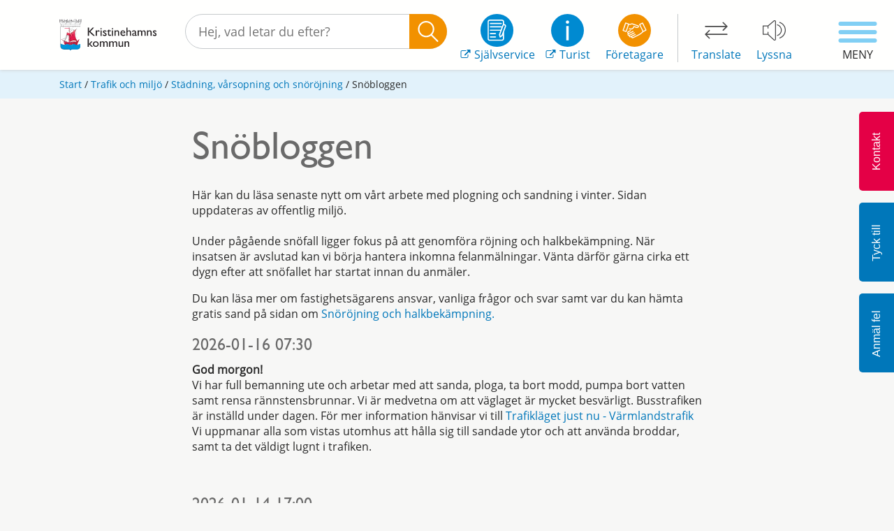

--- FILE ---
content_type: text/html; charset=utf-8
request_url: https://www.kristinehamn.se/trafik-och-miljo/stadning-och-snorojning/snobloggen/
body_size: 61455
content:


<!DOCTYPE html>
<html lang="sv">
<head>
    <meta charset="utf-8" />
    <meta http-equiv="X-UA-Compatible" content="IE=edge" />
    <meta name="viewport" content="width=device-width, initial-scale=1.0, user-scalable=yes" />

    
    <meta name="url" property="og:url" content="https://www.kristinehamn.se/trafik-och-miljo/stadning-och-snorojning/snobloggen/" />
    <meta name="title" property="og:title" content="Sn&#246;bloggen" />
    <meta name="twitter:card" content="summary" />
    <meta name="twitter:title" content="Sn&#246;bloggen" />
    <meta name="twitter:site" content="www.kristinehamn.se" />

    <meta name="type" property="og:type" content="website">
            <meta property="og:image" content="https://www.kristinehamn.se/globalassets/seo-lankbild-fallback/kristinehamns-kommun-logo-12x63.jpg" />
            <meta name="twitter:image" content="https://www.kristinehamn.se/globalassets/seo-lankbild-fallback/kristinehamns-kommun-logo-12x63.jpg" />


    <title>Sn&#246;bloggen</title>

    <link href="https://www.kristinehamn.se/trafik-och-miljo/stadning-och-snorojning/snobloggen/" rel="canonical" />
    


    <link rel="preload" as="font" href="/Static/fonts/GillSansStd.woff" type="font/woff" crossorigin="anonymous" />

    <link rel="preload" as="font" href="/Static/fonts/mem8YaGs126MiZpBA-UFVZ0b.woff2" type="font/woff2" crossorigin="anonymous" />

    

    <script src="/Static/js/jquery-1.12.4.min.js"></script>
    <script src="/Static/js/jquery-ui.min.js"></script>
    <link rel="stylesheet" href="/Static/css/jquery-ui-lightness.css" />
    <link rel="stylesheet" href="/Static/css/google-fonts-open-sans.css" />
    <link rel="icon" type="image/png" href="/Static/gfx/favicon/favicon-32x32.png" sizes="32x32" />
    <link rel="icon" type="image/png" href="/Static/gfx/favicon/favicon-16x16.png" sizes="16x16" />

    <link rel="stylesheet" href="https://unpkg.com/leaflet@1.7.1/dist/leaflet.css"
          integrity="sha512-xodZBNTC5n17Xt2atTPuE1HxjVMSvLVW9ocqUKLsCC5CXdbqCmblAshOMAS6/keqq/sMZMZ19scR4PsZChSR7A=="
          crossorigin="" />
    <!-- Make sure you put this AFTER Leaflet's CSS -->
    <script src="https://unpkg.com/leaflet@1.7.1/dist/leaflet.js"
            integrity="sha512-XQoYMqMTK8LvdxXYG3nZ448hOEQiglfqkJs1NOQV44cWnUrBc8PkAOcXy20w0vlaXaVUearIOBhiXZ5V3ynxwA=="
            crossorigin=""></script>

    
    <link rel="stylesheet" href="/Static/css/bootstrap.min.css" />

    <link href="/bundles/css?v=pbrSbpp0OVOfby4I3Ejha4SB4xZw86FjQYm374ot3QU1" rel="stylesheet"/>


    
<link rel='stylesheet' type='text/css' data-f-resource='EPiServerForms.css' href='/WebResource.axd?d=s-f6ie6T4Qaxga0Un_qm855uQWPU6ZOclY5FXudX628srT9seQGnpWuGVOhv8PngsgtVXjEjOiraVPj0xY0ek3Kn9A05hXxYbH7JSfq3FsN00g47RzCSsaGilRgf0Dsr2Ow4bD1zMO0EKjzcoNMqOneMrjY6jSWzblW7JIshofc1&t=638333103760000000' />

<script type="text/javascript" src="/modules/EPiServer.Vizzit/ClientResources/js/vizzit.integration.js"></script>
<script type="text/javascript">
$vizzit$ = typeof $vizzit$ != 'undefined' ? $vizzit$ : {};
</script>
<script type="text/javascript">
$vizzit$ = {keys: $vizzit$.keys || {},client: $vizzit$.client || {},config: $vizzit$.config || {},endpoint: $vizzit$.endpoint || {},};
</script>
<script type="text/javascript">
$vizzit$.keys.public = 'IfRHMhQQGsUE6jmaZGvoZoissp/vNps2Yky3Z49u370=';
</script>
<script type="text/javascript">
$vizzit$.config.cookie_auto = false;
</script>
<script type="text/javascript">
var epi = epi||{}; epi.EPiServer = epi.EPiServer||{}; epi.EPiServer.Forms = epi.EPiServer.Forms||{};
                    epi.EPiServer.Forms.InjectFormOwnJQuery = true;epi.EPiServer.Forms.OriginalJQuery = typeof jQuery !== 'undefined' ? jQuery : undefined;
</script>
 




        <script type="text/javascript">var appInsights=window.appInsights||function(config){function t(config){i[config]=function(){var t=arguments;i.queue.push(function(){i[config].apply(i,t)})}}var i={config:config},u=document,e=window,o="script",s="AuthenticatedUserContext",h="start",c="stop",l="Track",a=l+"Event",v=l+"Page",r,f;setTimeout(function(){var t=u.createElement(o);t.src=config.url||"https://js.monitor.azure.com/scripts/a/ai.0.js";u.getElementsByTagName(o)[0].parentNode.appendChild(t)});try{i.cookie=u.cookie}catch(y){}for(i.queue=[],r=["Event","Exception","Metric","PageView","Trace","Dependency"];r.length;)t("track"+r.pop());return t("set"+s),t("clear"+s),t(h+a),t(c+a),t(h+v),t(c+v),t("flush"),config.disableExceptionTracking||(r="onerror",t("_"+r),f=e[r],e[r]=function(config,t,u,e,o){var s=f&&f(config,t,u,e,o);return s!==!0&&i["_"+r](config,t,u,e,o),s}),i}({instrumentationKey:"92e64af8-b3a4-4a08-a56e-ac3e367ede27",sdkExtension:"a"});window.appInsights=appInsights;appInsights.queue&&appInsights.queue.length===0&&appInsights.trackPageView();</script></head>

<body>


    
    




<header>
    <meta charset="utf-8">
    
<a class="btn btn-blue accessibilitylink" tabindex="0" href="#content" aria-label="Till inneh&#229;llet">Till inneh&#229;llet</a>



    <!-- Main navigation -->
    <div class="mainNav container-fluid">
        <div class="container">
            <div class="row">
                <div class="col-12 mainNav__container">
                    <div class="mainNav__logo">
                        <a href="/" title="Kristinehamns kommun">
                            <img src="/globalassets/logos/logo.svg" alt="Kristinehamns kommuns logotyp" />
                        </a>
                    </div>
                    <div class="mainNav__search searchContainer" role="search" aria-label="S&#246;kruta i sidhuvud">
<form action="/sok/" method="get">                                <input type="text" class="search-query ui-widget searchContainer__input" name="q" id="SearchKeywords"
                                       placeholder="Hej, vad letar du efter?" aria-label="S&#246;kf&#228;lt" />
                                <input type="submit" class="searchContainer__btn" id="SearchButton" value="" aria-label="S&#246;k" />
</form>
                    </div>
                    <div class="mainNav__links" role="navigation">
                        <div class="links">
                            <div class="block links-promo blue">
                                <a class="" href="https://sjalvservice.kristinehamn.se/" aria-label="Sj&#228;lvservice" target="_blank" rel="noopener">
                                    <img src="/Static/gfx/signature.svg" alt="SjÃ¤lvservice" />
                                    <div class="inline-text">
                                        <div class="svg-external">
                                            <svg version="1.1" xmlns="http://www.w3.org/2000/svg" xmlns:xlink="http://www.w3.org/1999/xlink" x="0px" y="0px"
	 viewBox="0 0 511.6 511.6" style="enable-background:new 0 0 511.6 511.6;" xml:space="preserve">
	<style type="text/css">
		.ext-link-icon{fill:#0077ba;}
	</style>
  <title>Extern länk</title>
  <desc>En länk till en extern webbplats.</desc>
	<g>
		<g>
			<path class="ext-link-icon" d="M392.9,292.4h-18.3c-2.7,0-4.9,0.9-6.6,2.6s-2.6,3.9-2.6,6.6V393c0,12.6-4.5,23.3-13.4,32.3
				c-8.9,8.9-19.7,13.4-32.3,13.4H82.2c-12.6,0-23.3-4.5-32.3-13.4c-8.9-8.9-13.4-19.7-13.4-32.3V155.3c0-12.6,4.5-23.3,13.4-32.3
				c8.9-8.9,19.7-13.4,32.3-13.4h201c2.7,0,4.9-0.9,6.6-2.6s2.6-3.9,2.6-6.6V82.2c0-2.7-0.9-4.9-2.6-6.6s-3.9-2.6-6.6-2.6h-201
				c-22.6,0-42,8-58.1,24.1C8,113.3,0,132.7,0,155.3v237.5c0,22.6,8,42,24.1,58.1S59.6,475,82.2,475h237.5c22.6,0,42-8,58.1-24.1
				s24.1-35.4,24.1-58.1v-91.4c0-2.7-0.9-4.9-2.6-6.6C397.7,293.2,395.5,292.4,392.9,292.4z"/>
			<path class="ext-link-icon" d="M506.2,42c-3.6-3.6-7.9-5.4-12.9-5.4H347.2c-4.9,0-9.2,1.8-12.8,5.4c-3.6,3.6-5.4,7.9-5.4,12.8
				s1.8,9.2,5.4,12.8l50.2,50.2L198.4,304.1c-1.9,1.9-2.9,4.1-2.9,6.6s1,4.7,2.9,6.6l32.5,32.5c1.9,1.9,4.1,2.9,6.6,2.9
				s4.7-0.9,6.6-2.9l186.1-186.1l50.3,50.2c3.6,3.6,7.9,5.4,12.8,5.4s9.2-1.8,12.9-5.4c3.6-3.6,5.4-7.9,5.4-12.8V54.8
				C511.6,49.9,509.8,45.6,506.2,42z"/>
		</g>
	</g>
</svg>

                                        </div>
                                        Sj&#228;lvservice
                                    </div>
                                </a>
                            </div>
                            <div class="block links-promo">
                                <a href="https://visitvarmland.com/kristinehamn" aria-label="Turist" target="_blank" rel="noopener">
                                    <img src="/Static/gfx/info.svg" alt="Information turist" />
                                    <div class="inline-text">
                                        <div class="svg-external">
                                            <svg version="1.1" xmlns="http://www.w3.org/2000/svg" xmlns:xlink="http://www.w3.org/1999/xlink" x="0px" y="0px"
	 viewBox="0 0 511.6 511.6" style="enable-background:new 0 0 511.6 511.6;" xml:space="preserve">
	<style type="text/css">
		.ext-link-icon{fill:#0077ba;}
	</style>
  <title>Extern länk</title>
  <desc>En länk till en extern webbplats.</desc>
	<g>
		<g>
			<path class="ext-link-icon" d="M392.9,292.4h-18.3c-2.7,0-4.9,0.9-6.6,2.6s-2.6,3.9-2.6,6.6V393c0,12.6-4.5,23.3-13.4,32.3
				c-8.9,8.9-19.7,13.4-32.3,13.4H82.2c-12.6,0-23.3-4.5-32.3-13.4c-8.9-8.9-13.4-19.7-13.4-32.3V155.3c0-12.6,4.5-23.3,13.4-32.3
				c8.9-8.9,19.7-13.4,32.3-13.4h201c2.7,0,4.9-0.9,6.6-2.6s2.6-3.9,2.6-6.6V82.2c0-2.7-0.9-4.9-2.6-6.6s-3.9-2.6-6.6-2.6h-201
				c-22.6,0-42,8-58.1,24.1C8,113.3,0,132.7,0,155.3v237.5c0,22.6,8,42,24.1,58.1S59.6,475,82.2,475h237.5c22.6,0,42-8,58.1-24.1
				s24.1-35.4,24.1-58.1v-91.4c0-2.7-0.9-4.9-2.6-6.6C397.7,293.2,395.5,292.4,392.9,292.4z"/>
			<path class="ext-link-icon" d="M506.2,42c-3.6-3.6-7.9-5.4-12.9-5.4H347.2c-4.9,0-9.2,1.8-12.8,5.4c-3.6,3.6-5.4,7.9-5.4,12.8
				s1.8,9.2,5.4,12.8l50.2,50.2L198.4,304.1c-1.9,1.9-2.9,4.1-2.9,6.6s1,4.7,2.9,6.6l32.5,32.5c1.9,1.9,4.1,2.9,6.6,2.9
				s4.7-0.9,6.6-2.9l186.1-186.1l50.3,50.2c3.6,3.6,7.9,5.4,12.8,5.4s9.2-1.8,12.9-5.4c3.6-3.6,5.4-7.9,5.4-12.8V54.8
				C511.6,49.9,509.8,45.6,506.2,42z"/>
		</g>
	</g>
</svg>

                                        </div>
                                        Turist
                                    </div>
                                </a>
                            </div>
                            <div class="block links-promo">
                                <a href="/foretagare/" aria-label="F&#246;retagare" rel="noopener">
                                    <img src="/Static/gfx/business.svg" alt="Information f&ouml;retagare" />
                                    <div>
                                        F&#246;retagare
                                    </div>
                                </a>
                            </div>
                            <div class="block links-availibility">
                                <a href="/kommun-och-politik/kommunens-organisation/sa-jobbar-vi-med-olika-fragor/oversattning-av-hemsidan/" lang="en" aria-label="Translate">
                                    <img src="/Static/gfx/translate.svg" alt="Translate homepage to another language" />
                                    <div>Translate</div>
                                </a>
                            </div>
                            <div class="block links-availibility">
                                <a class="readspeaker-play"
                                   rel="nofollow"
                                   accesskey="L"
                                   aria-label="Lyssna"
                                   href="">
                                    <img src="/Static/gfx/speaker.svg" alt="Lyssna p&aring; sidans text med ReadSpeaker" />
                                    <div>Lyssna</div>
                                </a>
                            </div>
                        </div>
                    </div>
                    <button class="searchMobile" aria-label="S&#214;K">
                        <!-- Generator: Adobe Illustrator 21.1.0, SVG Export Plug-In . SVG Version: 6.00 Build 0)  -->
<svg version="1.1" xmlns="http://www.w3.org/2000/svg" xmlns:xlink="http://www.w3.org/1999/xlink" x="0px" y="0px"
	 viewBox="0 0 483.1 483.1" style="enable-background:new 0 0 483.1 483.1;" xml:space="preserve">
<style type="text/css">
	.mg{fill:#FFFFFF;}
</style>
    <title>Förstoringsglas</title>
  <desc>Ett förstoringsglas.</desc>
<g>
	<g>
		<path class="mg" d="M332.7,315.4c30.9-33.4,50.1-78.2,50.1-127.5C382.9,84.4,298.7,0,195,0S7.2,84.4,7.2,187.9
			S91.3,375.7,195,375.7c42.2,0,81-13.9,112.5-37.4L447.2,478c3.4,3.4,7.6,5.1,11.9,5.1s8.8-1.7,11.9-5.1c6.5-6.5,6.5-17.3,0-24.1
			L332.7,315.4z M41.2,187.9C41.2,103.1,110,34,195,34c84.7,0,153.9,68.8,153.9,153.9S280,341.7,195,341.7S41.2,272.6,41.2,187.9z"
			/>
	</g>
</g>
</svg>

                        <span>S&#214;K</span>
                    </button>
                </div>
            </div>
        </div>

        <!--Readspeaker that appears when pushed Listen button-->
        <div class="readspeaker-panel rs_skip rsbtn rs_preserve">
            <a rel="nofollow"
               class="rsbtn_play"
               title="Lyssna p&aring; sidans text med ReadSpeaker"
               href="//app-na.readspeaker.com/cgi-bin/rsent?customerid=9680&lang=sv_se&readid=alertdialog,readspeakerbody&url=https://www.kristinehamn.se/trafik-och-miljo/stadning-och-snorojning/snobloggen/">
                <span class="rsbtn_left rsimg rspart">
                    <span class="rsbtn_text">
                        <span>Listen</span>
                    </span>
                </span>
                <span class="rsbtn_right rsimg rsplay rspart"></span>
            </a>
        </div>

        <!-- Hamburger menu -->
        <button class="menuBtn menuBtn--open js-toggle-menu text-center" aria-label="Meny">
            <span class="btn2">
                <span class="menuBtn__icon"></span>
                <span class="menuBtn__text">Meny</span>
            </span>
        </button>
    </div>

    <!-- Mobile Search -->
    <div class="mobileSearchPanel" role="search" aria-label="S&#246;kruta f&#246;r mobil">

        <div class="searchContainer">
<form action="/sok/" method="get">                    <input type="text" class="search-query ui-widget searchContainer__input" name="q" id="SearchKeywordsMobile" aria-label="S&#246;kf&#228;lt" placeholder="Hej, vad letar du efter?" />
                    <input type="submit" class="searchContainer__btn" id="SearchButtonMobile" value="" aria-label="S&#246;k" />
</form>
        </div>
    </div>

    <div class="menuBg"><!--Background when sidemenu slides out--></div>

    <nav class="dropdown-menu" aria-label="Sidomeny">

<!-- Hamburger menu -->
<button class="menuBtn menuBtn--close js-toggle-menu text-center" aria-label="Stäng">
    <span class="open btn2">
        <span class="menuBtn__icon"></span>
        <span class="menuBtn__text">Stäng</span>
    </span>
</button>
<nav id="alloyDrop" class="accordion" aria-label="Undermeny">
    <div class="accordion-group">


            <div class="accordion-heading">
                <a href="/barnomsorg-och-utbildning/" class="accordion-link accordion-toggle"
                   data-parent="#alloyDrop" aria-label="Barnomsorg och utbildning">Barnomsorg och utbildning</a>
                    <button class="accordion-icon icon-toggle" aria-label="Expandera:  Barnomsorg och utbildning">+</button>
            </div>
            <div id="collapse-302" class="accordion-body collapse">
                <ul>
    <li>
        <a class="accordion-link" href="/barnomsorg-och-utbildning/forskola-och-pedagogisk-omsorg/" aria-label="F&#246;rskola">F&#246;rskola</a>
            <button class="icon-toggle" aria-label="Expandera:  F&#246;rskola">+</button>
            <ul>
    <li>
        <a class="accordion-link" href="/barnomsorg-och-utbildning/forskola-och-pedagogisk-omsorg/ansok-om-plats-och-hantera-uppgifter/" aria-label="Ans&#246;k om f&#246;rskoleplats och hantera uppgifter">Ans&#246;k om f&#246;rskoleplats och hantera uppgifter</a>
    </li>
    <li>
        <a class="accordion-link" href="/barnomsorg-och-utbildning/forskola-och-pedagogisk-omsorg/vara-forskolor/" aria-label="V&#229;ra f&#246;rskolor">V&#229;ra f&#246;rskolor</a>
            <button class="icon-toggle" aria-label="Expandera:  V&#229;ra f&#246;rskolor">+</button>
            <ul>
    <li>
        <a class="accordion-link" href="/barnomsorg-och-utbildning/forskola-och-pedagogisk-omsorg/vara-forskolor/bjorkdungen/" aria-label="Bj&#246;rkdungen">Bj&#246;rkdungen</a>
    </li>
    <li>
        <a class="accordion-link" href="/barnomsorg-och-utbildning/forskola-och-pedagogisk-omsorg/vara-forskolor/backen/" aria-label="B&#228;cken">B&#228;cken</a>
    </li>
    <li>
        <a class="accordion-link" href="/barnomsorg-och-utbildning/forskola-och-pedagogisk-omsorg/vara-forskolor/dimman/" aria-label="Dimman">Dimman</a>
    </li>
    <li>
        <a class="accordion-link" href="/barnomsorg-och-utbildning/forskola-och-pedagogisk-omsorg/vara-forskolor/djurgardsparken/" aria-label="Djurg&#229;rdsparken">Djurg&#229;rdsparken</a>
    </li>
    <li>
        <a class="accordion-link" href="/barnomsorg-och-utbildning/forskola-och-pedagogisk-omsorg/vara-forskolor/glantan/" aria-label="Gl&#228;ntan">Gl&#228;ntan</a>
    </li>
    <li>
        <a class="accordion-link" href="/barnomsorg-och-utbildning/forskola-och-pedagogisk-omsorg/vara-forskolor/lustgarden/" aria-label="Lustg&#229;rden">Lustg&#229;rden</a>
    </li>
    <li>
        <a class="accordion-link" href="/barnomsorg-och-utbildning/forskola-och-pedagogisk-omsorg/vara-forskolor/prastkragen/" aria-label="Pr&#228;stkragen">Pr&#228;stkragen</a>
    </li>
    <li>
        <a class="accordion-link" href="/barnomsorg-och-utbildning/forskola-och-pedagogisk-omsorg/vara-forskolor/sirius/" aria-label="Sirius">Sirius</a>
    </li>
    <li>
        <a class="accordion-link" href="/barnomsorg-och-utbildning/forskola-och-pedagogisk-omsorg/vara-forskolor/sjoangen/" aria-label="Sj&#246;&#228;ngen">Sj&#246;&#228;ngen</a>
    </li>
    <li>
        <a class="accordion-link" href="/barnomsorg-och-utbildning/forskola-och-pedagogisk-omsorg/vara-forskolor/skeppet/" aria-label="Skeppet">Skeppet</a>
    </li>
    <li>
        <a class="accordion-link" href="/barnomsorg-och-utbildning/forskola-och-pedagogisk-omsorg/vara-forskolor/grunnebacka/" aria-label="F&#246;rskolan Grunnebacka">F&#246;rskolan Grunnebacka</a>
    </li>
    <li>
        <a class="accordion-link" href="/barnomsorg-och-utbildning/forskola-och-pedagogisk-omsorg/vara-forskolor/solglimten/" aria-label="Solglimten">Solglimten</a>
    </li>
    <li>
        <a class="accordion-link" href="/barnomsorg-och-utbildning/forskola-och-pedagogisk-omsorg/vara-forskolor/spiggen/" aria-label="Spiggen">Spiggen</a>
    </li>
    <li>
        <a class="accordion-link" href="/barnomsorg-och-utbildning/forskola-och-pedagogisk-omsorg/vara-forskolor/tallunden/" aria-label="Tallunden">Tallunden</a>
    </li>
    <li>
        <a class="accordion-link" href="/barnomsorg-och-utbildning/forskola-och-pedagogisk-omsorg/vara-forskolor/trollstugan/" aria-label="Trollstugan">Trollstugan</a>
    </li>
    <li>
        <a class="accordion-link" href="/barnomsorg-och-utbildning/forskola-och-pedagogisk-omsorg/vara-forskolor/tummeliten/" aria-label="Tummeliten">Tummeliten</a>
    </li>
    <li>
        <a class="accordion-link" href="/barnomsorg-och-utbildning/forskola-och-pedagogisk-omsorg/vara-forskolor/uranus/" aria-label="Uranus">Uranus</a>
    </li>
    <li>
        <a class="accordion-link" href="/barnomsorg-och-utbildning/forskola-och-pedagogisk-omsorg/vara-forskolor/vipan/" aria-label="Vipan">Vipan</a>
    </li>
    <li>
        <a class="accordion-link" href="/barnomsorg-och-utbildning/forskola-och-pedagogisk-omsorg/vara-forskolor/vita-huset/" aria-label="Vita Huset">Vita Huset</a>
    </li>
    <li>
        <a class="accordion-link" href="/barnomsorg-och-utbildning/forskola-och-pedagogisk-omsorg/vara-forskolor/aventyret/" aria-label="&#196;ventyret">&#196;ventyret</a>
    </li>
    <li>
        <a class="accordion-link" href="/barnomsorg-och-utbildning/forskola-och-pedagogisk-omsorg/vara-forskolor/olme-forskola/" aria-label="&#214;lme f&#246;rskola">&#214;lme f&#246;rskola</a>
            <button class="icon-toggle" aria-label="Expandera:  &#214;lme f&#246;rskola">+</button>
            <ul>
    <li>
        <a class="accordion-link" href="/barnomsorg-och-utbildning/forskola-och-pedagogisk-omsorg/vara-forskolor/olme-forskola/vernissage/" aria-label="Bl&#229;sippan bj&#246;d p&#229; vernissage">Bl&#229;sippan bj&#246;d p&#229; vernissage</a>
    </li>
            </ul>
    </li>
    <li>
        <a class="accordion-link" href="/barnomsorg-och-utbildning/forskola-och-pedagogisk-omsorg/vara-forskolor/humlan/" aria-label="Humlan">Humlan</a>
    </li>
            </ul>
    </li>
    <li>
        <a class="accordion-link" href="/barnomsorg-och-utbildning/forskola-och-pedagogisk-omsorg/barnomsorg-pa-kvall-natt-och-helg/" aria-label="Barnomsorg p&#229; kv&#228;ll, natt och helg">Barnomsorg p&#229; kv&#228;ll, natt och helg</a>
    </li>
    <li>
        <a class="accordion-link" href="/barnomsorg-och-utbildning/forskola-och-pedagogisk-omsorg/inskolning/" aria-label="Inskolning i Kristinehamn">Inskolning i Kristinehamn</a>
    </li>
    <li>
        <a class="accordion-link" href="/barnomsorg-och-utbildning/forskola-och-pedagogisk-omsorg/foraldraledig-sjuk-arbetslos-eller-studerande/" aria-label="F&#246;r&#228;ldraledig, sjuk, arbetsl&#246;s eller studerande">F&#246;r&#228;ldraledig, sjuk, arbetsl&#246;s eller studerande</a>
    </li>
    <li>
        <a class="accordion-link" href="/barnomsorg-och-utbildning/forskola-och-pedagogisk-omsorg/unikum/" aria-label="Unikum – f&#246;lj ditt barn i f&#246;rskolan &amp; skolan">Unikum – f&#246;lj ditt barn i f&#246;rskolan &amp; skolan</a>
    </li>
    <li>
        <a class="accordion-link" href="/barnomsorg-och-utbildning/forskola-och-pedagogisk-omsorg/oppna-forskolan/" aria-label="&#214;ppna f&#246;rskolor">&#214;ppna f&#246;rskolor</a>
            <button class="icon-toggle" aria-label="Expandera:  &#214;ppna f&#246;rskolor">+</button>
            <ul>
    <li>
        <a class="accordion-link" href="/barnomsorg-och-utbildning/forskola-och-pedagogisk-omsorg/oppna-forskolan/kallan/" aria-label="K&#228;llan - Familjecentralen">K&#228;llan - Familjecentralen</a>
    </li>
    <li>
        <a class="accordion-link" href="/barnomsorg-och-utbildning/forskola-och-pedagogisk-omsorg/oppna-forskolan/svenska-kyrkans-oppna-forskola/" aria-label="Svenska kyrkans &#246;ppna f&#246;rskola">Svenska kyrkans &#246;ppna f&#246;rskola</a>
    </li>
            </ul>
    </li>
    <li>
        <a class="accordion-link" href="https://sjalvservice.kristinehamn.se/vadkostarplatsen" aria-label="Vad kostar platsen?">Vad kostar platsen?</a>
    </li>
    <li>
        <a class="accordion-link" href="/barnomsorg-och-utbildning/forskola-och-pedagogisk-omsorg/skolverksamhet/" aria-label="Starta frist&#229;ende barnomsorg">Starta frist&#229;ende barnomsorg</a>
    </li>
    <li>
        <a class="accordion-link" href="/barnomsorg-och-utbildning/forskola-och-pedagogisk-omsorg/app-for-barnschema-och-narvaro/" aria-label="Hantera barnschema och anm&#228;l fr&#229;nvaro">Hantera barnschema och anm&#228;l fr&#229;nvaro</a>
            <button class="icon-toggle" aria-label="Expandera:  Hantera barnschema och anm&#228;l fr&#229;nvaro">+</button>
            <ul>
    <li>
        <a class="accordion-link" href="/barnomsorg-och-utbildning/forskola-och-pedagogisk-omsorg/app-for-barnschema-och-narvaro/lovplanering-fritids-2025/" aria-label="Lovplanering Fritids 2025">Lovplanering Fritids 2025</a>
    </li>
            </ul>
    </li>
    <li>
        <a class="accordion-link" href="/barnomsorg-och-utbildning/forskola-och-pedagogisk-omsorg/riktlinjer-placering-i-forskola-och-fritidshem/" aria-label="Riktlinjer placering i f&#246;rskola och fritidshem">Riktlinjer placering i f&#246;rskola och fritidshem</a>
    </li>
    <li>
        <a class="accordion-link" href="/barnomsorg-och-utbildning/forskola-och-pedagogisk-omsorg/betalar-jag-ratt-avgift/" aria-label="Betalar jag r&#228;tt avgift?">Betalar jag r&#228;tt avgift?</a>
    </li>
            </ul>
    </li>
    <li>
        <a class="accordion-link" href="/barnomsorg-och-utbildning/grundskola/" aria-label="Grundskola">Grundskola</a>
            <button class="icon-toggle" aria-label="Expandera:  Grundskola">+</button>
            <ul>
    <li>
        <a class="accordion-link" href="/barnomsorg-och-utbildning/grundskola/borja-forskoleklass/" aria-label="B&#246;rja f&#246;rskoleklass">B&#246;rja f&#246;rskoleklass</a>
    </li>
    <li>
        <a class="accordion-link" href="/barnomsorg-och-utbildning/grundskola/vara-grundskolor/" aria-label="V&#229;ra grundskolor">V&#229;ra grundskolor</a>
            <button class="icon-toggle" aria-label="Expandera:  V&#229;ra grundskolor">+</button>
            <ul>
    <li>
        <a class="accordion-link" href="/barnomsorg-och-utbildning/grundskola/vara-grundskolor/olmeskolan-f-6/" aria-label="&#214;lmeskolan F-6">&#214;lmeskolan F-6</a>
    </li>
    <li>
        <a class="accordion-link" href="/barnomsorg-och-utbildning/grundskola/vara-grundskolor/strandskolan-f-3/" aria-label="Strandskolan F-3">Strandskolan F-3</a>
    </li>
    <li>
        <a class="accordion-link" href="/barnomsorg-och-utbildning/grundskola/vara-grundskolor/sodermalmsskolan-f-9/" aria-label="S&#246;dermalmsskolan F-9">S&#246;dermalmsskolan F-9</a>
    </li>
    <li>
        <a class="accordion-link" href="/barnomsorg-och-utbildning/grundskola/vara-grundskolor/stenstalidskolan-f-9/" aria-label="Stenstalidskolan F-9">Stenstalidskolan F-9</a>
    </li>
    <li>
        <a class="accordion-link" href="/barnomsorg-och-utbildning/grundskola/vara-grundskolor/grunnebacka-skola-f-6/" aria-label="Grunnebacka skola F-6">Grunnebacka skola F-6</a>
    </li>
    <li>
        <a class="accordion-link" href="/barnomsorg-och-utbildning/grundskola/vara-grundskolor/djurgardsskolan-f-9/" aria-label="Djurg&#229;rdsskolan F-9">Djurg&#229;rdsskolan F-9</a>
    </li>
    <li>
        <a class="accordion-link" href="/barnomsorg-och-utbildning/grundskola/vara-grundskolor/bjorneborgs-skola-f-6/" aria-label="Bj&#246;rneborgs skola F-6">Bj&#246;rneborgs skola F-6</a>
    </li>
            </ul>
    </li>
    <li>
        <a class="accordion-link" href="/barnomsorg-och-utbildning/grundskola/fritidshem/" aria-label="Fritidshem och lovfritids">Fritidshem och lovfritids</a>
    </li>
    <li>
        <a class="accordion-link" href="/barnomsorg-och-utbildning/grundskola/unikum/" aria-label="Unikum – f&#246;lj ditt barn i f&#246;rskolan &amp; skolan">Unikum – f&#246;lj ditt barn i f&#246;rskolan &amp; skolan</a>
    </li>
    <li>
        <a class="accordion-link" href="/barnomsorg-och-utbildning/grundskola/franvaro-och-sjukanmalan/" aria-label="Ledighet">Ledighet</a>
    </li>
    <li>
        <a class="accordion-link" href="/barnomsorg-och-utbildning/grundskola/app-for-barnschema-och-franvaro/" aria-label="Hantera barnschema och anm&#228;l fr&#229;nvaro">Hantera barnschema och anm&#228;l fr&#229;nvaro</a>
    </li>
    <li>
        <a class="accordion-link" href="/barnomsorg-och-utbildning/grundskola/studie--och-yrkesvagledning/" aria-label="Studie- och yrkesv&#228;gledning">Studie- och yrkesv&#228;gledning</a>
            <button class="icon-toggle" aria-label="Expandera:  Studie- och yrkesv&#228;gledning">+</button>
            <ul>
    <li>
        <a class="accordion-link" href="/barnomsorg-och-utbildning/grundskola/studie--och-yrkesvagledning/studera-utomlands/" aria-label="Studera utomlands med bibeh&#229;llen elevpeng">Studera utomlands med bibeh&#229;llen elevpeng</a>
    </li>
            </ul>
    </li>
    <li>
        <a class="accordion-link" href="/barnomsorg-och-utbildning/grundskola/kulturgaranti-i-skolan/" aria-label="Kulturgaranti i skolan">Kulturgaranti i skolan</a>
    </li>
    <li>
        <a class="accordion-link" href="https://sites.google.com/edu.kristinehamn.se/prao" aria-label="Prao - &#246;nskem&#229;l om arbetsplats">Prao - &#246;nskem&#229;l om arbetsplats</a>
    </li>
    <li>
        <a class="accordion-link" href="/barnomsorg-och-utbildning/lasarstider-och-lovdagar/" aria-label="L&#228;s&#229;rstider och lovdagar">L&#228;s&#229;rstider och lovdagar</a>
    </li>
    <li>
        <a class="accordion-link" href="/barnomsorg-och-utbildning/grundskola/skolutredning-2025/" aria-label="Skolutredning 2025">Skolutredning 2025</a>
            <button class="icon-toggle" aria-label="Expandera:  Skolutredning 2025">+</button>
            <ul>
    <li>
        <a class="accordion-link" href="/barnomsorg-och-utbildning/grundskola/skolutredning-2025/nyhetssida/" aria-label="Nyhetssida">Nyhetssida</a>
    </li>
    <li>
        <a class="accordion-link" href="/barnomsorg-och-utbildning/grundskola/skolutredning-2025/bakgrundsinformation/" aria-label="N&#228;sta steg f&#246;r en trygg och v&#228;lfungerande skola">N&#228;sta steg f&#246;r en trygg och v&#228;lfungerande skola</a>
    </li>
    <li>
        <a class="accordion-link" href="/barnomsorg-och-utbildning/grundskola/skolutredning-2025/fragelada-sida/" aria-label="Fr&#229;gor och svar">Fr&#229;gor och svar</a>
    </li>
            </ul>
    </li>
            </ul>
    </li>
    <li>
        <a class="accordion-link" href="/barnomsorg-och-utbildning/gymnasieskola/" aria-label="Gymnasieskola">Gymnasieskola</a>
            <button class="icon-toggle" aria-label="Expandera:  Gymnasieskola">+</button>
            <ul>
    <li>
        <a class="accordion-link" href="/barnomsorg-och-utbildning/gymnasieskola/ansok/" aria-label="Ans&#246;k till gymnasiet">Ans&#246;k till gymnasiet</a>
    </li>
    <li>
        <a class="accordion-link" href="/barnomsorg-och-utbildning/gymnasieskola/brogymnasiet/" aria-label="Brogymnasiet">Brogymnasiet</a>
            <button class="icon-toggle" aria-label="Expandera:  Brogymnasiet">+</button>
            <ul>
    <li>
        <a class="accordion-link" href="/barnomsorg-och-utbildning/gymnasieskola/brogymnasiet/mattehjalpen-och-studiehjalpen/" aria-label="Mattehj&#228;lpen och studiehj&#228;lpen">Mattehj&#228;lpen och studiehj&#228;lpen</a>
    </li>
    <li>
        <a class="accordion-link" href="/barnomsorg-och-utbildning/gymnasieskola/brogymnasiet/vard--och-omsorgsprogrammet/" aria-label="V&#229;rd- och omsorgsprogrammet">V&#229;rd- och omsorgsprogrammet</a>
    </li>
    <li>
        <a class="accordion-link" href="/barnomsorg-och-utbildning/gymnasieskola/brogymnasiet/teknikprogrammet/" aria-label="Teknikprogrammet">Teknikprogrammet</a>
    </li>
    <li>
        <a class="accordion-link" href="/barnomsorg-och-utbildning/gymnasieskola/brogymnasiet/samhallsprogrammet/" aria-label="Samh&#228;llsvetenskapsprogrammet">Samh&#228;llsvetenskapsprogrammet</a>
    </li>
    <li>
        <a class="accordion-link" href="/barnomsorg-och-utbildning/gymnasieskola/brogymnasiet/naturvetenskapsprogrammet/" aria-label="Naturvetenskapsprogrammet">Naturvetenskapsprogrammet</a>
    </li>
    <li>
        <a class="accordion-link" href="/barnomsorg-och-utbildning/gymnasieskola/brogymnasiet/introduktionsprogrammet/" aria-label="Introduktionsprogram">Introduktionsprogram</a>
    </li>
    <li>
        <a class="accordion-link" href="/barnomsorg-och-utbildning/gymnasieskola/brogymnasiet/industritekniska-programmet/" aria-label="Industritekniska programmet">Industritekniska programmet</a>
    </li>
    <li>
        <a class="accordion-link" href="/barnomsorg-och-utbildning/gymnasieskola/brogymnasiet/forsaljnings-och-serviceprogrammet/" aria-label="F&#246;rs&#228;ljnings- och serviceprogrammet">F&#246;rs&#228;ljnings- och serviceprogrammet</a>
    </li>
    <li>
        <a class="accordion-link" href="/barnomsorg-och-utbildning/gymnasieskola/brogymnasiet/fordons--och-transportprogrammet/" aria-label="Fordons- och transportprogrammet">Fordons- och transportprogrammet</a>
    </li>
    <li>
        <a class="accordion-link" href="/barnomsorg-och-utbildning/gymnasieskola/brogymnasiet/el--och-energiprogrammet/" aria-label="El- och energiprogrammet">El- och energiprogrammet</a>
    </li>
    <li>
        <a class="accordion-link" href="/barnomsorg-och-utbildning/gymnasieskola/brogymnasiet/ekonomiprogrammet/" aria-label="Ekonomiprogrammet">Ekonomiprogrammet</a>
    </li>
            </ul>
    </li>
    <li>
        <a class="accordion-link" href="/barnomsorg-och-utbildning/gymnasieskola/unikum--folj-ditt-barn-i-forskolan--skolan/" aria-label="Unikum – f&#246;lj ditt barn i f&#246;rskolan &amp; skolan">Unikum – f&#246;lj ditt barn i f&#246;rskolan &amp; skolan</a>
    </li>
    <li>
        <a class="accordion-link" href="/barnomsorg-och-utbildning/gymnasieskola/betyg-och-examen-pa-gymnasiet/" aria-label="Betyg och examen p&#229; gymnasiet">Betyg och examen p&#229; gymnasiet</a>
    </li>
    <li>
        <a class="accordion-link" href="/barnomsorg-och-utbildning/gymnasieskola/studie--och-yrkesvagledning/" aria-label="Studie- och yrkesv&#228;gledning">Studie- och yrkesv&#228;gledning</a>
    </li>
    <li>
        <a class="accordion-link" href="/barnomsorg-och-utbildning/gymnasieskola/franvaro-och-sjukanmalan/" aria-label="Fr&#229;nvaro och sjukanm&#228;lan">Fr&#229;nvaro och sjukanm&#228;lan</a>
    </li>
    <li>
        <a class="accordion-link" href="/barnomsorg-och-utbildning/gymnasieskola/studier-i-annan-kommun/" aria-label="Studier i annan kommun">Studier i annan kommun</a>
    </li>
    <li>
        <a class="accordion-link" href="/barnomsorg-och-utbildning/gymnasieskola/tagteknik/" aria-label="Vill du bli t&#229;gmekaniker?">Vill du bli t&#229;gmekaniker?</a>
    </li>
    <li>
        <a class="accordion-link" href="/barnomsorg-och-utbildning/gymnasieskola/valkommentillgymnasiet/" aria-label="V&#228;lkommen till gymnasiet">V&#228;lkommen till gymnasiet</a>
    </li>
    <li>
        <a class="accordion-link" href="/barnomsorg-och-utbildning/barn--och-elevhalsa/" aria-label="Elevh&#228;lsa">Elevh&#228;lsa</a>
    </li>
    <li>
        <a class="accordion-link" href="/barnomsorg-och-utbildning/lasarstider-och-lovdagar/" aria-label="L&#228;s&#229;rstider och lovdagar">L&#228;s&#229;rstider och lovdagar</a>
    </li>
    <li>
        <a class="accordion-link" href="https://education.service.tieto.com/WE.Education.Client.StudyChoice/?idpmethod=saml&amp;actor=Actor_Client&amp;domain=Kristinehamn" aria-label="G&#246;r ditt studieval">G&#246;r ditt studieval</a>
    </li>
            </ul>
    </li>
    <li>
        <a class="accordion-link" href="/barnomsorg-och-utbildning/vuxenutbildning/" aria-label="Vuxenutbildning">Vuxenutbildning</a>
            <button class="icon-toggle" aria-label="Expandera:  Vuxenutbildning">+</button>
            <ul>
    <li>
        <a class="accordion-link" href="/barnomsorg-och-utbildning/vuxenutbildning/grundvux/" aria-label="Grundl&#228;ggande niv&#229;">Grundl&#228;ggande niv&#229;</a>
    </li>
    <li>
        <a class="accordion-link" href="/barnomsorg-och-utbildning/vuxenutbildning/gyvux/" aria-label="Gymnasial niv&#229;">Gymnasial niv&#229;</a>
    </li>
    <li>
        <a class="accordion-link" href="/barnomsorg-och-utbildning/vuxenutbildning/yrkesvux/" aria-label="Yrkesutbildning">Yrkesutbildning</a>
            <button class="icon-toggle" aria-label="Expandera:  Yrkesutbildning">+</button>
            <ul>
    <li>
        <a class="accordion-link" href="/barnomsorg-och-utbildning/vuxenutbildning/yrkesvux/utbilda-dig-inom-forsaljning-och-service/" aria-label="Utbilda dig inom F&#246;rs&#228;ljning och service">Utbilda dig inom F&#246;rs&#228;ljning och service</a>
    </li>
    <li>
        <a class="accordion-link" href="/barnomsorg-och-utbildning/vuxenutbildning/yrkesvux/bussforarutbildning/" aria-label="Utbilda dig till yrkesf&#246;rare - Buss">Utbilda dig till yrkesf&#246;rare - Buss</a>
            <button class="icon-toggle" aria-label="Expandera:  Utbilda dig till yrkesf&#246;rare - Buss">+</button>
            <ul>
    <li>
        <a class="accordion-link" href="/barnomsorg-och-utbildning/vuxenutbildning/yrkesvux/bussforarutbildning/om-utbildningen/" aria-label="Om utbildningen">Om utbildningen</a>
    </li>
            </ul>
    </li>
    <li>
        <a class="accordion-link" href="/barnomsorg-och-utbildning/vuxenutbildning/yrkesvux/utbilda-dig-till-processoperator/" aria-label="L&#228;rlingsutbildning processoperat&#246;r/underh&#229;llsmekaniker">L&#228;rlingsutbildning processoperat&#246;r/underh&#229;llsmekaniker</a>
            <button class="icon-toggle" aria-label="Expandera:  L&#228;rlingsutbildning processoperat&#246;r/underh&#229;llsmekaniker">+</button>
            <ul>
    <li>
        <a class="accordion-link" href="/barnomsorg-och-utbildning/vuxenutbildning/yrkesvux/utbilda-dig-till-processoperator/vad-gor-en-underhallsmekaniker/" aria-label="Vad g&#246;r en underh&#229;llsmekaniker?">Vad g&#246;r en underh&#229;llsmekaniker?</a>
    </li>
    <li>
        <a class="accordion-link" href="/barnomsorg-och-utbildning/vuxenutbildning/yrkesvux/utbilda-dig-till-processoperator/vad-gor-en-processoperator/" aria-label="Vad g&#246;r en processoperat&#246;r">Vad g&#246;r en processoperat&#246;r</a>
    </li>
    <li>
        <a class="accordion-link" href="/barnomsorg-och-utbildning/vuxenutbildning/yrkesvux/utbilda-dig-till-processoperator/om-utbildningen/" aria-label="Om utbildningen">Om utbildningen</a>
    </li>
            </ul>
    </li>
    <li>
        <a class="accordion-link" href="/barnomsorg-och-utbildning/vuxenutbildning/yrkesvux/utbilda-dig-till-yrkesforare/" aria-label="Utbilda dig till yrkesf&#246;rare - Gods">Utbilda dig till yrkesf&#246;rare - Gods</a>
            <button class="icon-toggle" aria-label="Expandera:  Utbilda dig till yrkesf&#246;rare - Gods">+</button>
            <ul>
    <li>
        <a class="accordion-link" href="/barnomsorg-och-utbildning/vuxenutbildning/yrkesvux/utbilda-dig-till-yrkesforare/om-utbildningen/" aria-label="Om utbildningen">Om utbildningen</a>
    </li>
            </ul>
    </li>
    <li>
        <a class="accordion-link" href="/barnomsorg-och-utbildning/vuxenutbildning/yrkesvux/utbilda-dig-till-kock/" aria-label="Utbilda dig till kock">Utbilda dig till kock</a>
            <button class="icon-toggle" aria-label="Expandera:  Utbilda dig till kock">+</button>
            <ul>
    <li>
        <a class="accordion-link" href="/barnomsorg-och-utbildning/vuxenutbildning/yrkesvux/utbilda-dig-till-kock/om-utbildningen/" aria-label="Om utbildningen">Om utbildningen</a>
    </li>
            </ul>
    </li>
    <li>
        <a class="accordion-link" href="/barnomsorg-och-utbildning/vuxenutbildning/yrkesvux/vard-och-omsorgsutbildning/" aria-label="V&#229;rd- och omsorgsutbildning">V&#229;rd- och omsorgsutbildning</a>
            <button class="icon-toggle" aria-label="Expandera:  V&#229;rd- och omsorgsutbildning">+</button>
            <ul>
    <li>
        <a class="accordion-link" href="/barnomsorg-och-utbildning/vuxenutbildning/yrkesvux/vard-och-omsorgsutbildning/vad-gor-en-underskoterska-inom-psykiatrin/" aria-label="Vad g&#246;r en undersk&#246;terska inom psykiatrin?">Vad g&#246;r en undersk&#246;terska inom psykiatrin?</a>
    </li>
    <li>
        <a class="accordion-link" href="/barnomsorg-och-utbildning/vuxenutbildning/yrkesvux/vard-och-omsorgsutbildning/vad-gor-en-underskoterska-inom-aldreomsorgen/" aria-label="Vad g&#246;r en undersk&#246;terska inom &#228;ldreomsorgen?">Vad g&#246;r en undersk&#246;terska inom &#228;ldreomsorgen?</a>
    </li>
    <li>
        <a class="accordion-link" href="/barnomsorg-och-utbildning/vuxenutbildning/yrkesvux/vard-och-omsorgsutbildning/vad-gor-man-som-underskoterska-inom-funktionsstod/" aria-label="Vad g&#246;r man som undersk&#246;terska inom funktionsst&#246;d?">Vad g&#246;r man som undersk&#246;terska inom funktionsst&#246;d?</a>
    </li>
    <li>
        <a class="accordion-link" href="/barnomsorg-och-utbildning/vuxenutbildning/yrkesvux/vard-och-omsorgsutbildning/om-utbildningen/" aria-label="Om utbildningen">Om utbildningen</a>
    </li>
            </ul>
    </li>
    <li>
        <a class="accordion-link" href="/barnomsorg-och-utbildning/vuxenutbildning/yrkesvux/forberedande-industri/" aria-label="F&#246;rberedande industriutbildning">F&#246;rberedande industriutbildning</a>
    </li>
    <li>
        <a class="accordion-link" href="/barnomsorg-och-utbildning/vuxenutbildning/yrkesvux/utbilda-dig-till-cnc-operator/" aria-label="Utbilda dig till industrin">Utbilda dig till industrin</a>
    </li>
            </ul>
    </li>
    <li>
        <a class="accordion-link" href="/barnomsorg-och-utbildning/vuxenutbildning/yrkeshogskola/" aria-label="Yrkesh&#246;gskola">Yrkesh&#246;gskola</a>
    </li>
    <li>
        <a class="accordion-link" href="/barnomsorg-och-utbildning/vuxenutbildning/svenska-for-invandrare/" aria-label="SFI - svenska f&#246;r invandrare">SFI - svenska f&#246;r invandrare</a>
            <button class="icon-toggle" aria-label="Expandera:  SFI - svenska f&#246;r invandrare">+</button>
            <ul>
    <li>
        <a class="accordion-link" href="/barnomsorg-och-utbildning/vuxenutbildning/svenska-for-invandrare/yrkesorienterad-sfi/" aria-label="Yrkesorienterad SFI">Yrkesorienterad SFI</a>
    </li>
    <li>
        <a class="accordion-link" href="/barnomsorg-och-utbildning/vuxenutbildning/svenska-for-invandrare/sfi-utbildning-i-svenska-for-invandrare/" aria-label="SFI - Utbildning i svenska f&#246;r invandrare">SFI - Utbildning i svenska f&#246;r invandrare</a>
    </li>
            </ul>
    </li>
    <li>
        <a class="accordion-link" href="/barnomsorg-och-utbildning/vuxenutbildning/komvux-som-anpassad-utbildning/" aria-label="Komvux som anpassad utbildning">Komvux som anpassad utbildning</a>
    </li>
    <li>
        <a class="accordion-link" href="https://sjalvservice.kristinehamn.se/ansokanvux" aria-label="Ans&#246;k till vuxenutbildning">Ans&#246;k till vuxenutbildning</a>
    </li>
    <li>
        <a class="accordion-link" href="https://sjalvservice.kristinehamn.se/sfi" aria-label="Ans&#246;k till SFI">Ans&#246;k till SFI</a>
    </li>
    <li>
        <a class="accordion-link" href="/barnomsorg-och-utbildning/vuxenutbildning/kursstart-vux/" aria-label="Antagning och kursstart">Antagning och kursstart</a>
    </li>
    <li>
        <a class="accordion-link" href="/barnomsorg-och-utbildning/vuxenutbildning/studie--och-yrkesvagledning/" aria-label="Studie- och yrkesv&#228;gledning">Studie- och yrkesv&#228;gledning</a>
    </li>
    <li>
        <a class="accordion-link" href="/barnomsorg-och-utbildning/vuxenutbildning/krav-for-att-fa-lasa-pa-komvux/" aria-label="Krav f&#246;r att f&#229; l&#228;sa p&#229; vuxenutbildning">Krav f&#246;r att f&#229; l&#228;sa p&#229; vuxenutbildning</a>
    </li>
    <li>
        <a class="accordion-link" href="/barnomsorg-och-utbildning/vuxenutbildning/studieekonomi/" aria-label="Studieekonomi">Studieekonomi</a>
    </li>
    <li>
        <a class="accordion-link" href="/barnomsorg-och-utbildning/vuxenutbildning/franvaro-och-sjukanmalan/" aria-label="Fr&#229;nvaro och sjukanm&#228;lan">Fr&#229;nvaro och sjukanm&#228;lan</a>
    </li>
    <li>
        <a class="accordion-link" href="/barnomsorg-och-utbildning/vuxenutbildning/sarskild-provning/" aria-label="Pr&#246;vning inom kommunal vuxenutbildning">Pr&#246;vning inom kommunal vuxenutbildning</a>
    </li>
    <li>
        <a class="accordion-link" href="/barnomsorg-och-utbildning/vuxenutbildning/studieperioder/" aria-label="Studieperioder">Studieperioder</a>
    </li>
    <li>
        <a class="accordion-link" href="/barnomsorg-och-utbildning/vuxenutbildning/yrkesvux-varmland/" aria-label="Yrkesvux V&#228;rmland">Yrkesvux V&#228;rmland</a>
    </li>
    <li>
        <a class="accordion-link" href="/barnomsorg-och-utbildning/vuxenutbildning/bestalla-betyg/" aria-label="Best&#228;lla betyg fr&#229;n vuxenutbildningen">Best&#228;lla betyg fr&#229;n vuxenutbildningen</a>
    </li>
    <li>
        <a class="accordion-link" href="/barnomsorg-och-utbildning/vuxenutbildning/edlevo/" aria-label="Eleving&#229;ng f&#246;r dig som studerar">Eleving&#229;ng f&#246;r dig som studerar</a>
    </li>
            </ul>
    </li>
    <li>
        <a class="accordion-link" href="/barnomsorg-och-utbildning/Anpassad-grundskola-och-gymnasieskola/" aria-label="Anpassad skola">Anpassad skola</a>
            <button class="icon-toggle" aria-label="Expandera:  Anpassad skola">+</button>
            <ul>
    <li>
        <a class="accordion-link" href="/barnomsorg-och-utbildning/Anpassad-grundskola-och-gymnasieskola/anpassad-grundskola/" aria-label="Anpassad grundskola">Anpassad grundskola</a>
    </li>
    <li>
        <a class="accordion-link" href="/barnomsorg-och-utbildning/Anpassad-grundskola-och-gymnasieskola/fritidshem-for-anpassad-grundskola/" aria-label="Fritidshem f&#246;r elever i anpassade grundskola">Fritidshem f&#246;r elever i anpassade grundskola</a>
    </li>
    <li>
        <a class="accordion-link" href="/barnomsorg-och-utbildning/Anpassad-grundskola-och-gymnasieskola/gymnasiesarskolan/" aria-label="Anpassad gymnasieskola">Anpassad gymnasieskola</a>
    </li>
            </ul>
    </li>
    <li>
        <a class="accordion-link" href="/barnomsorg-och-utbildning/barn--och-elevhalsa/" aria-label="Barn- och elevh&#228;lsa">Barn- och elevh&#228;lsa</a>
            <button class="icon-toggle" aria-label="Expandera:  Barn- och elevh&#228;lsa">+</button>
            <ul>
    <li>
        <a class="accordion-link" href="/barnomsorg-och-utbildning/barn--och-elevhalsa/det-har-gor-barn--och-elevhalsan/" aria-label="Det h&#228;r g&#246;r barn- och elevh&#228;lsan">Det h&#228;r g&#246;r barn- och elevh&#228;lsan</a>
    </li>
    <li>
        <a class="accordion-link" href="/barnomsorg-och-utbildning/barn--och-elevhalsa/specialpedagog/" aria-label="Specialpedagog">Specialpedagog</a>
    </li>
    <li>
        <a class="accordion-link" href="/barnomsorg-och-utbildning/barn--och-elevhalsa/skolkurator/" aria-label="Skolkurator">Skolkurator</a>
    </li>
    <li>
        <a class="accordion-link" href="/barnomsorg-och-utbildning/barn--och-elevhalsa/skolskoterska/" aria-label="Skolsk&#246;terska">Skolsk&#246;terska</a>
    </li>
    <li>
        <a class="accordion-link" href="/barnomsorg-och-utbildning/barn--och-elevhalsa/skolpsykolog/" aria-label="Skolpsykolog">Skolpsykolog</a>
    </li>
    <li>
        <a class="accordion-link" href="/barnomsorg-och-utbildning/barn--och-elevhalsa/samordnad-individuell-plan-sip/" aria-label="Samordnad individuell plan (SIP)">Samordnad individuell plan (SIP)</a>
    </li>
    <li>
        <a class="accordion-link" href="/barnomsorg-och-utbildning/barn--och-elevhalsa/unga/" aria-label="Unga och droger">Unga och droger</a>
            <button class="icon-toggle" aria-label="Expandera:  Unga och droger">+</button>
            <ul>
    <li>
        <a class="accordion-link" href="/barnomsorg-och-utbildning/barn--och-elevhalsa/unga/falta-hemma/" aria-label="F&#228;lta hemma - tips till dig som &#228;r vuxen">F&#228;lta hemma - tips till dig som &#228;r vuxen</a>
    </li>
    <li>
        <a class="accordion-link" href="/barnomsorg-och-utbildning/barn--och-elevhalsa/unga/prata-om-alkohol/" aria-label="Prata om alkohol, fest och droger">Prata om alkohol, fest och droger</a>
    </li>
    <li>
        <a class="accordion-link" href="/barnomsorg-och-utbildning/barn--och-elevhalsa/unga/podd-viktiga-minuter/" aria-label="Podd: Viktiga minuter">Podd: Viktiga minuter</a>
    </li>
    <li>
        <a class="accordion-link" href="/barnomsorg-och-utbildning/barn--och-elevhalsa/unga/stod-fran-socialtjansten/" aria-label="St&#246;d fr&#229;n socialtj&#228;nsten">St&#246;d fr&#229;n socialtj&#228;nsten</a>
    </li>
    <li>
        <a class="accordion-link" href="/barnomsorg-och-utbildning/barn--och-elevhalsa/unga/icdp---vagledande-samspel/" aria-label="ICDP - V&#228;gledande samspel">ICDP - V&#228;gledande samspel</a>
    </li>
    <li>
        <a class="accordion-link" href="/barnomsorg-och-utbildning/barn--och-elevhalsa/unga/relationen/" aria-label="Relationen en stark skyddsfaktor">Relationen en stark skyddsfaktor</a>
    </li>
    <li>
        <a class="accordion-link" href="/barnomsorg-och-utbildning/barn--och-elevhalsa/unga/vikten-av-narvaro-i-skolan/" aria-label="Vikten av n&#228;rvaro i skolan">Vikten av n&#228;rvaro i skolan</a>
    </li>
            </ul>
    </li>
    <li>
        <a class="accordion-link" href="/barnomsorg-och-utbildning/barn--och-elevhalsa/forelasningar-och-foraldragrupp/" aria-label="F&#246;rel&#228;sningar och f&#246;r&#228;ldragrupp">F&#246;rel&#228;sningar och f&#246;r&#228;ldragrupp</a>
            <button class="icon-toggle" aria-label="Expandera:  F&#246;rel&#228;sningar och f&#246;r&#228;ldragrupp">+</button>
            <ul>
    <li>
        <a class="accordion-link" href="/barnomsorg-och-utbildning/barn--och-elevhalsa/forelasningar-och-foraldragrupp/forelasningar/" aria-label="F&#246;rel&#228;sningar">F&#246;rel&#228;sningar</a>
            <button class="icon-toggle" aria-label="Expandera:  F&#246;rel&#228;sningar">+</button>
            <ul>
    <li>
        <a class="accordion-link" href="/barnomsorg-och-utbildning/barn--och-elevhalsa/forelasningar-och-foraldragrupp/forelasningar/tillfallen-hostterminen/" aria-label="Tillf&#228;llen h&#246;stterminen">Tillf&#228;llen h&#246;stterminen</a>
    </li>
    <li>
        <a class="accordion-link" href="/barnomsorg-och-utbildning/barn--och-elevhalsa/forelasningar-och-foraldragrupp/forelasningar/foraldragrupp/" aria-label="F&#246;r&#228;ldragrupp">F&#246;r&#228;ldragrupp</a>
    </li>
            </ul>
    </li>
            </ul>
    </li>
            </ul>
    </li>
    <li>
        <a class="accordion-link" href="/barnomsorg-och-utbildning/lasarstider-och-lovdagar/" aria-label="L&#228;s&#229;rstider och lovdagar">L&#228;s&#229;rstider och lovdagar</a>
    </li>
    <li>
        <a class="accordion-link" href="/barnomsorg-och-utbildning/kulturskola/" aria-label="Kulturskola">Kulturskola</a>
            <button class="icon-toggle" aria-label="Expandera:  Kulturskola">+</button>
            <ul>
    <li>
        <a class="accordion-link" href="/barnomsorg-och-utbildning/kulturskola/kulturskolans-amnen/" aria-label="Kulturskolans &#228;mnen">Kulturskolans &#228;mnen</a>
    </li>
    <li>
        <a class="accordion-link" href="https://sekristinehamn.speedadmin.dk/registration#/" aria-label="Ans&#246;k till kulturskolans &#228;mnen">Ans&#246;k till kulturskolans &#228;mnen</a>
    </li>
    <li>
        <a class="accordion-link" href="/barnomsorg-och-utbildning/kulturskola/gdpr/" aria-label="GDPR">GDPR</a>
    </li>
    <li>
        <a class="accordion-link" href="/barnomsorg-och-utbildning/kulturskola/musikskolans-intresseforening/" aria-label="Kulturskolans intressef&#246;rening">Kulturskolans intressef&#246;rening</a>
    </li>
    <li>
        <a class="accordion-link" href="/barnomsorg-och-utbildning/kulturskola/kulturgarantin/" aria-label="Kulturgarantin">Kulturgarantin</a>
    </li>
    <li>
        <a class="accordion-link" href="/barnomsorg-och-utbildning/kulturskola/busskort/" aria-label="Busskort">Busskort</a>
    </li>
    <li>
        <a class="accordion-link" href="/barnomsorg-och-utbildning/kulturskola/kontakta-kulturskolan/" aria-label="Kontakta Kulturskolan">Kontakta Kulturskolan</a>
    </li>
    <li>
        <a class="accordion-link" href="/barnomsorg-och-utbildning/kulturskola/fritidskortet/" aria-label="Vi &#228;r anslutna till Fritidskortet">Vi &#228;r anslutna till Fritidskortet</a>
    </li>
    <li>
        <a class="accordion-link" href="/barnomsorg-och-utbildning/kulturskola/kontakta-vara-larare/" aria-label="Kontakta v&#229;ra l&#228;rare">Kontakta v&#229;ra l&#228;rare</a>
    </li>
            </ul>
    </li>
    <li>
        <a class="accordion-link" href="/barnomsorg-och-utbildning/skolskjuts/" aria-label="Skolskjuts">Skolskjuts</a>
    </li>
    <li>
        <a class="accordion-link" href="/barnomsorg-och-utbildning/unikum/" aria-label="Unikum – f&#246;lj ditt barn i f&#246;rskolan &amp; skolan">Unikum – f&#246;lj ditt barn i f&#246;rskolan &amp; skolan</a>
    </li>
    <li>
        <a class="accordion-link" href="/barnomsorg-och-utbildning/16-19-ar-som-inte-studerar-eller-arbetar/" aria-label="16-19 &#229;r som inte studerar eller arbetar">16-19 &#229;r som inte studerar eller arbetar</a>
    </li>
    <li>
        <a class="accordion-link" href="/barnomsorg-och-utbildning/datorer-it-miljo/" aria-label="Datorer och it-milj&#246;">Datorer och it-milj&#246;</a>
            <button class="icon-toggle" aria-label="Expandera:  Datorer och it-milj&#246;">+</button>
            <ul>
    <li>
        <a class="accordion-link" href="/barnomsorg-och-utbildning/datorer-it-miljo/elevdator/" aria-label="Anv&#228;ndning av personlig elevdator">Anv&#228;ndning av personlig elevdator</a>
    </li>
    <li>
        <a class="accordion-link" href="/barnomsorg-och-utbildning/datorer-it-miljo/anvandning-av-molntjanster-och-internet/" aria-label="Anv&#228;ndning av molntj&#228;nster och internet">Anv&#228;ndning av molntj&#228;nster och internet</a>
    </li>
    <li>
        <a class="accordion-link" href="/barnomsorg-och-utbildning/skadestandskrav/" aria-label="Ers&#228;ttning vid skada p&#229; skolans egendom">Ers&#228;ttning vid skada p&#229; skolans egendom</a>
    </li>
            </ul>
    </li>
    <li>
        <a class="accordion-link" href="/barnomsorg-och-utbildning/forsakring/" aria-label="F&#246;rs&#228;kringar">F&#246;rs&#228;kringar</a>
    </li>
    <li>
        <a class="accordion-link" href="/barnomsorg-och-utbildning/skadestandskrav/" aria-label="Ers&#228;ttning vid skada p&#229; skolans egendom">Ers&#228;ttning vid skada p&#229; skolans egendom</a>
    </li>
    <li>
        <a class="accordion-link" href="/barnomsorg-och-utbildning/modersmal/" aria-label="Modersm&#229;l">Modersm&#229;l</a>
    </li>
    <li>
        <a class="accordion-link" href="/barnomsorg-och-utbildning/ansvariga-politiker-och-chefer/" aria-label="Ansvariga politiker och chefer">Ansvariga politiker och chefer</a>
            <button class="icon-toggle" aria-label="Expandera:  Ansvariga politiker och chefer">+</button>
            <ul>
    <li>
        <a class="accordion-link" href="/barnomsorg-och-utbildning/ansvariga-politiker-och-chefer/skolans-klagomalshantering/" aria-label="Skolans klagom&#229;lshantering">Skolans klagom&#229;lshantering</a>
    </li>
            </ul>
    </li>
    <li>
        <a class="accordion-link" href="/barnomsorg-och-utbildning/mat-och-maltider/" aria-label="Mat och m&#229;ltider">Mat och m&#229;ltider</a>
            <button class="icon-toggle" aria-label="Expandera:  Mat och m&#229;ltider">+</button>
            <ul>
    <li>
        <a class="accordion-link" href="/barnomsorg-och-utbildning/mat-och-maltider/mat-i-skola-och-forskola2/" aria-label="Mat i f&#246;rskola och skola">Mat i f&#246;rskola och skola</a>
    </li>
            </ul>
    </li>
    <li>
        <a class="accordion-link" href="/barnomsorg-och-utbildning/sakra-skolvagar/" aria-label="S&#228;kra skolv&#228;gar">S&#228;kra skolv&#228;gar</a>
    </li>
                </ul>
            </div>
            <div class="accordion-heading">
                <a href="/stod-och-omsorg/" class="accordion-link accordion-toggle"
                   data-parent="#alloyDrop" aria-label="St&#246;d, v&#229;rd och omsorg">St&#246;d, v&#229;rd och omsorg</a>
                    <button class="accordion-icon icon-toggle" aria-label="Expandera:  St&#246;d, v&#229;rd och omsorg">+</button>
            </div>
            <div id="collapse-372" class="accordion-body collapse">
                <ul>
    <li>
        <a class="accordion-link" href="/stod-och-omsorg/navigatorcenter/" aria-label="Navigatorcenter">Navigatorcenter</a>
    </li>
    <li>
        <a class="accordion-link" href="/stod-och-omsorg/aldreomsorg/" aria-label="&#196;ldre, v&#229;rd och omsorg">&#196;ldre, v&#229;rd och omsorg</a>
            <button class="icon-toggle" aria-label="Expandera:  &#196;ldre, v&#229;rd och omsorg">+</button>
            <ul>
    <li>
        <a class="accordion-link" href="/stod-och-omsorg/aldreomsorg/vem-kan-fa-vard-och-omsorg/" aria-label="St&#246;d och hj&#228;lp fr&#229;n bist&#229;ndshandl&#228;ggare">St&#246;d och hj&#228;lp fr&#229;n bist&#229;ndshandl&#228;ggare</a>
    </li>
    <li>
        <a class="accordion-link" href="/stod-och-omsorg/aldreomsorg/tranahemma/" aria-label="Tr&#228;na hemma">Tr&#228;na hemma</a>
    </li>
    <li>
        <a class="accordion-link" href="/stod-och-omsorg/aldreomsorg/boende-for-aldre/" aria-label="Boende f&#246;r &#228;ldre">Boende f&#246;r &#228;ldre</a>
            <button class="icon-toggle" aria-label="Expandera:  Boende f&#246;r &#228;ldre">+</button>
            <ul>
    <li>
        <a class="accordion-link" href="/stod-och-omsorg/aldreomsorg/boende-for-aldre/sarskilt-boende/" aria-label="S&#228;rskilt boende">S&#228;rskilt boende</a>
    </li>
    <li>
        <a class="accordion-link" href="/stod-och-omsorg/aldreomsorg/boende-for-aldre/korttidsboende/" aria-label="Korttidsboende">Korttidsboende</a>
    </li>
    <li>
        <a class="accordion-link" href="/stod-och-omsorg/aldreomsorg/boende-for-aldre/seniorlagenhet/" aria-label="Seniorl&#228;genhet">Seniorl&#228;genhet</a>
    </li>
            </ul>
    </li>
    <li>
        <a class="accordion-link" href="/stod-och-omsorg/aldreomsorg/hemtjanst/" aria-label="Hemtj&#228;nst">Hemtj&#228;nst</a>
    </li>
    <li>
        <a class="accordion-link" href="/stod-och-omsorg/aldreomsorg/halso--och-sjukvard/" aria-label="H&#228;lso- och sjukv&#229;rd">H&#228;lso- och sjukv&#229;rd</a>
    </li>
    <li>
        <a class="accordion-link" href="/stod-och-omsorg/aldreomsorg/rehabilitering2/" aria-label="Rehabilitering">Rehabilitering</a>
    </li>
    <li>
        <a class="accordion-link" href="/stod-och-omsorg/aldreomsorg/pensionarsservice/" aria-label="Pension&#228;rsservice &amp; Fixartj&#228;nst">Pension&#228;rsservice &amp; Fixartj&#228;nst</a>
    </li>
    <li>
        <a class="accordion-link" href="/stod-och-omsorg/aldreomsorg/dagverksamhet-for-aldre/" aria-label="Dagverksamhet f&#246;r &#228;ldre">Dagverksamhet f&#246;r &#228;ldre</a>
    </li>
    <li>
        <a class="accordion-link" href="/stod-och-omsorg/ta-ett-uppdrag/volontarverksamhet-livalust/" aria-label="Volont&#228;rverksamhet Liv&#197;Lust">Volont&#228;rverksamhet Liv&#197;Lust</a>
    </li>
    <li>
        <a class="accordion-link" href="/stod-och-omsorg/aldreomsorg/avgifter-inom-stod-vard-och-omsorg/" aria-label="Avgifter inom st&#246;d v&#229;rd och omsorg">Avgifter inom st&#246;d v&#229;rd och omsorg</a>
    </li>
    <li>
        <a class="accordion-link" href="/stod-och-omsorg/stod-till-dig-som-anhorig/" aria-label="St&#246;d till anh&#246;riga">St&#246;d till anh&#246;riga</a>
    </li>
    <li>
        <a class="accordion-link" href="/stod-och-omsorg/aldreomsorg/kyrkan-i-varden/" aria-label="Kyrkan i v&#229;rden">Kyrkan i v&#229;rden</a>
    </li>
    <li>
        <a class="accordion-link" href="/stod-och-omsorg/aldreomsorg/aldreomsorgsplan/" aria-label="&#196;ldreomsorgsplan 2018-2026">&#196;ldreomsorgsplan 2018-2026</a>
    </li>
    <li>
        <a class="accordion-link" href="/stod-och-omsorg/aldreomsorg/mat-och-maltider/" aria-label="Mat och m&#229;ltider">Mat och m&#229;ltider</a>
            <button class="icon-toggle" aria-label="Expandera:  Mat och m&#229;ltider">+</button>
            <ul>
    <li>
        <a class="accordion-link" href="/stod-och-omsorg/aldreomsorg/mat-och-maltider/maten-i-aldreomsorgen/" aria-label="Mat p&#229; s&#228;rskilt boende">Mat p&#229; s&#228;rskilt boende</a>
    </li>
            </ul>
    </li>
    <li>
        <a class="accordion-link" href="/stod-och-omsorg/aldreomsorg/digital-lots/" aria-label="Digital lots">Digital lots</a>
    </li>
    <li>
        <a class="accordion-link" href="/stod-och-omsorg/aldreomsorg/Seniorlots/" aria-label="Seniorlots">Seniorlots</a>
    </li>
    <li>
        <a class="accordion-link" href="/stod-och-omsorg/aldreomsorg/sociala-traffar-for-seniorer/" aria-label="Sociala tr&#228;ffar f&#246;r seniorer">Sociala tr&#228;ffar f&#246;r seniorer</a>
    </li>
    <li>
        <a class="accordion-link" href="/stod-och-omsorg/aldreomsorg/bostadstillagg-fran-pensionsmyndigheten/" aria-label="Bostadstill&#228;gg fr&#229;n Pensionsmyndigheten">Bostadstill&#228;gg fr&#229;n Pensionsmyndigheten</a>
    </li>
            </ul>
    </li>
    <li>
        <a class="accordion-link" href="/stod-och-omsorg/stod-vid-funktionsnedsattning/" aria-label="St&#246;d vid funktionsneds&#228;ttning">St&#246;d vid funktionsneds&#228;ttning</a>
            <button class="icon-toggle" aria-label="Expandera:  St&#246;d vid funktionsneds&#228;ttning">+</button>
            <ul>
    <li>
        <a class="accordion-link" href="/stod-och-omsorg/stod-vid-funktionsnedsattning/stod-och-hjalp-inom-lss/" aria-label="St&#246;d och hj&#228;lp inom LSS">St&#246;d och hj&#228;lp inom LSS</a>
    </li>
    <li>
        <a class="accordion-link" href="/stod-och-omsorg/stod-vid-funktionsnedsattning/olika-former-av-stod/" aria-label="Olika former av st&#246;d">Olika former av st&#246;d</a>
            <button class="icon-toggle" aria-label="Expandera:  Olika former av st&#246;d">+</button>
            <ul>
    <li>
        <a class="accordion-link" href="/stod-och-omsorg/stod-vid-funktionsnedsattning/olika-former-av-stod/personligt-ombud/" aria-label="Personligt ombud">Personligt ombud</a>
    </li>
    <li>
        <a class="accordion-link" href="/stod-och-omsorg/stod-vid-funktionsnedsattning/olika-former-av-stod/personlig-assistans/" aria-label="Personlig assistans">Personlig assistans</a>
    </li>
    <li>
        <a class="accordion-link" href="/stod-och-omsorg/stod-vid-funktionsnedsattning/olika-former-av-stod/ledsagare/" aria-label="Ledsagare">Ledsagare</a>
    </li>
    <li>
        <a class="accordion-link" href="/stod-och-omsorg/stod-vid-funktionsnedsattning/olika-former-av-stod/boende/" aria-label="Boende">Boende</a>
            <button class="icon-toggle" aria-label="Expandera:  Boende">+</button>
            <ul>
    <li>
        <a class="accordion-link" href="/stod-och-omsorg/stod-vid-funktionsnedsattning/olika-former-av-stod/boende/bostad-med-sarskild-service-for-vuxna-gruppbostad/" aria-label="Bostad med s&#228;rskild service f&#246;r vuxna">Bostad med s&#228;rskild service f&#246;r vuxna</a>
    </li>
    <li>
        <a class="accordion-link" href="/stod-och-omsorg/stod-vid-funktionsnedsattning/olika-former-av-stod/boende/boendestod/" aria-label="Boendest&#246;d">Boendest&#246;d</a>
    </li>
    <li>
        <a class="accordion-link" href="/stod-och-omsorg/stod-vid-funktionsnedsattning/olika-former-av-stod/boende/bostadsanpassningsbidrag/" aria-label="Bostadsanpassningsbidrag">Bostadsanpassningsbidrag</a>
    </li>
    <li>
        <a class="accordion-link" href="/stod-och-omsorg/stod-vid-funktionsnedsattning/olika-former-av-stod/boende/korttidsboende-for-personer-med-funktionsvariation/" aria-label="Korttidsboendet Eira">Korttidsboendet Eira</a>
            <button class="icon-toggle" aria-label="Expandera:  Korttidsboendet Eira">+</button>
            <ul>
    <li>
        <a class="accordion-link" href="/stod-och-omsorg/stod-vid-funktionsnedsattning/olika-former-av-stod/boende/korttidsboende-for-personer-med-funktionsvariation/titta-pa-lokalerna/" aria-label="Titta p&#229; lokalerna">Titta p&#229; lokalerna</a>
    </li>
    <li>
        <a class="accordion-link" href="/stod-och-omsorg/stod-vid-funktionsnedsattning/olika-former-av-stod/boende/korttidsboende-for-personer-med-funktionsvariation/vi-jobbar-har/" aria-label="Vi jobbar p&#229; Eira">Vi jobbar p&#229; Eira</a>
    </li>
            </ul>
    </li>
            </ul>
    </li>
    <li>
        <a class="accordion-link" href="/stod-och-omsorg/stod-vid-funktionsnedsattning/olika-former-av-stod/sysselsattning-daglig-verksamhet/" aria-label="Syssels&#228;ttning, daglig verksamhet">Syssels&#228;ttning, daglig verksamhet</a>
    </li>
    <li>
        <a class="accordion-link" href="/stod-och-omsorg/stod-vid-funktionsnedsattning/olika-former-av-stod/avlosare/" aria-label="Avl&#246;sare">Avl&#246;sare</a>
    </li>
    <li>
        <a class="accordion-link" href="/stod-och-omsorg/stod-vid-funktionsnedsattning/olika-former-av-stod/kontaktperson/" aria-label="Kontaktperson och kontaktfamilj inom LSS">Kontaktperson och kontaktfamilj inom LSS</a>
    </li>
    <li>
        <a class="accordion-link" href="/stod-och-omsorg/stod-vid-funktionsnedsattning/olika-former-av-stod/radgivning-och-stod/" aria-label="R&#229;dgivning och st&#246;d">R&#229;dgivning och st&#246;d</a>
    </li>
            </ul>
    </li>
    <li>
        <a class="accordion-link" href="/stod-och-omsorg/stod-vid-funktionsnedsattning/stod-till-anhoriga/" aria-label="St&#246;d till anh&#246;riga">St&#246;d till anh&#246;riga</a>
    </li>
    <li>
        <a class="accordion-link" href="/stod-och-omsorg/stod-vid-funktionsnedsattning/avgifter/" aria-label="Avgifter inom st&#246;d v&#229;rd och omsorg">Avgifter inom st&#246;d v&#229;rd och omsorg</a>
    </li>
    <li>
        <a class="accordion-link" href="/stod-och-omsorg/stod-vid-funktionsnedsattning/fardtjanst/" aria-label="F&#228;rdtj&#228;nst och kollektivtrafik">F&#228;rdtj&#228;nst och kollektivtrafik</a>
    </li>
    <li>
        <a class="accordion-link" href="/stod-och-omsorg/stod-vid-funktionsnedsattning/aktivitetskalender-lss/" aria-label="Aktivitetskalender LSS">Aktivitetskalender LSS</a>
    </li>
    <li>
        <a class="accordion-link" href="/stod-och-omsorg/stod-vid-funktionsnedsattning/information-till-assistansanordnare/" aria-label="Information till assistansanordnare">Information till assistansanordnare</a>
    </li>
    <li>
        <a class="accordion-link" href="/stod-och-omsorg/stod-vid-funktionsnedsattning/kompiskortet/" aria-label="Kompiskortet">Kompiskortet</a>
            <button class="icon-toggle" aria-label="Expandera:  Kompiskortet">+</button>
            <ul>
    <li>
        <a class="accordion-link" href="/stod-och-omsorg/stod-vid-funktionsnedsattning/kompiskortet/anslutna-foreningar/" aria-label="F&#246;reningar som &#228;r anslutna till kompiskortet">F&#246;reningar som &#228;r anslutna till kompiskortet</a>
    </li>
    <li>
        <a class="accordion-link" href="/stod-och-omsorg/stod-vid-funktionsnedsattning/kompiskortet/anslut-din-forening-till-kompiskortet/" aria-label="Anslut din f&#246;rening till kompiskortet">Anslut din f&#246;rening till kompiskortet</a>
    </li>
            </ul>
    </li>
    <li>
        <a class="accordion-link" href="/stod-och-omsorg/stod-vid-funktionsnedsattning/sommarkollo-for-barn-och-unga-med-funktionsvariationer/" aria-label="Sommarkollo f&#246;r barn och unga med funktionsvariationer">Sommarkollo f&#246;r barn och unga med funktionsvariationer</a>
    </li>
            </ul>
    </li>
    <li>
        <a class="accordion-link" href="/stod-och-omsorg/stod-till-barn-och-familj/" aria-label="St&#246;d till barn, unga och familj">St&#246;d till barn, unga och familj</a>
            <button class="icon-toggle" aria-label="Expandera:  St&#246;d till barn, unga och familj">+</button>
            <ul>
    <li>
        <a class="accordion-link" href="/stod-och-omsorg/stod-till-barn-och-familj/socialjour/" aria-label="Socialjour">Socialjour</a>
    </li>
    <li>
        <a class="accordion-link" href="/stod-och-omsorg/stod-till-barn-och-familj/stod-till-barn-och-unga/" aria-label="St&#246;d till barn och unga">St&#246;d till barn och unga</a>
            <button class="icon-toggle" aria-label="Expandera:  St&#246;d till barn och unga">+</button>
            <ul>
    <li>
        <a class="accordion-link" href="/stod-och-omsorg/stod-till-barn-och-familj/stod-till-barn-och-unga/vagledning-for-dig-som-mar-daligt/" aria-label="V&#228;gledning f&#246;r dig som m&#229;r d&#229;ligt">V&#228;gledning f&#246;r dig som m&#229;r d&#229;ligt</a>
    </li>
    <li>
        <a class="accordion-link" href="/stod-och-omsorg/stod-till-barn-och-familj/stod-till-barn-och-unga/barn-till-missbrukande-foralder/" aria-label="Barn till missbrukande f&#246;r&#228;lder">Barn till missbrukande f&#246;r&#228;lder</a>
    </li>
    <li>
        <a class="accordion-link" href="/stod-och-omsorg/stod-till-barn-och-familj/stod-till-barn-och-unga/barn-till-skilda-foraldrar/" aria-label="Barn till skilda f&#246;r&#228;ldrar">Barn till skilda f&#246;r&#228;ldrar</a>
    </li>
            </ul>
    </li>
    <li>
        <a class="accordion-link" href="/stod-och-omsorg/stod-till-barn-och-familj/barn-och-unga-som-far-illa/" aria-label="Barn och unga som far illa">Barn och unga som far illa</a>
    </li>
    <li>
        <a class="accordion-link" href="/stod-och-omsorg/stod-till-barn-och-familj/sarskilt-forordnad-vardnadshavare/" aria-label="S&#228;rskilt f&#246;rordnad v&#229;rdnadshavare">S&#228;rskilt f&#246;rordnad v&#229;rdnadshavare</a>
    </li>
    <li>
        <a class="accordion-link" href="/stod-och-omsorg/stod-till-barn-och-familj/familjecentralen-kallan/" aria-label="Familjecentral och ungdomsmottagning">Familjecentral och ungdomsmottagning</a>
    </li>
    <li>
        <a class="accordion-link" href="/stod-och-omsorg/stod-till-barn-och-familj/familjeradgivning/" aria-label="Familjer&#229;dgivning">Familjer&#229;dgivning</a>
    </li>
    <li>
        <a class="accordion-link" href="/stod-och-omsorg/stod-till-barn-och-familj/familjestod/" aria-label="Familjest&#246;d">Familjest&#246;d</a>
    </li>
    <li>
        <a class="accordion-link" href="/stod-och-omsorg/stod-till-barn-och-familj/familjeratt/" aria-label="Familjer&#228;tt">Familjer&#228;tt</a>
    </li>
    <li>
        <a class="accordion-link" href="/stod-och-omsorg/stod-till-barn-och-familj/unga/" aria-label="Unga och droger">Unga och droger</a>
            <button class="icon-toggle" aria-label="Expandera:  Unga och droger">+</button>
            <ul>
    <li>
        <a class="accordion-link" href="/stod-och-omsorg/stod-till-barn-och-familj/unga/falta-hemma/" aria-label="F&#228;lta hemma - tips till dig som &#228;r vuxen">F&#228;lta hemma - tips till dig som &#228;r vuxen</a>
    </li>
    <li>
        <a class="accordion-link" href="/stod-och-omsorg/stod-till-barn-och-familj/unga/prata-om-alkohol/" aria-label="Prata om alkohol, fest och droger">Prata om alkohol, fest och droger</a>
    </li>
    <li>
        <a class="accordion-link" href="/stod-och-omsorg/stod-till-barn-och-familj/unga/podd-viktiga-minuter/" aria-label="Podd: Viktiga minuter">Podd: Viktiga minuter</a>
    </li>
    <li>
        <a class="accordion-link" href="/stod-och-omsorg/stod-till-barn-och-familj/unga/stod-fran-socialtjansten/" aria-label="St&#246;d fr&#229;n socialtj&#228;nsten">St&#246;d fr&#229;n socialtj&#228;nsten</a>
    </li>
    <li>
        <a class="accordion-link" href="/stod-och-omsorg/stod-till-barn-och-familj/unga/icdp---vagledande-samspel/" aria-label="ICDP - V&#228;gledande samspel">ICDP - V&#228;gledande samspel</a>
    </li>
    <li>
        <a class="accordion-link" href="/stod-och-omsorg/stod-till-barn-och-familj/unga/relationen/" aria-label="Relationen en stark skyddsfaktor">Relationen en stark skyddsfaktor</a>
    </li>
    <li>
        <a class="accordion-link" href="/stod-och-omsorg/stod-till-barn-och-familj/unga/vikten-av-narvaro-i-skolan/" aria-label="Vikten av n&#228;rvaro i skolan">Vikten av n&#228;rvaro i skolan</a>
    </li>
            </ul>
    </li>
    <li>
        <a class="accordion-link" href="/stod-och-omsorg/stod-till-barn-och-familj/sspf--samverkan-skola-socialtjanst-polis-och-fritid/" aria-label="SSPF – samverkan skola, socialtj&#228;nst, polis och fritid">SSPF – samverkan skola, socialtj&#228;nst, polis och fritid</a>
    </li>
    <li>
        <a class="accordion-link" href="/stod-och-omsorg/stod-till-barn-och-familj/avgift-for-placerade-barn/" aria-label="Avgift f&#246;r placerade barn">Avgift f&#246;r placerade barn</a>
    </li>
            </ul>
    </li>
    <li>
        <a class="accordion-link" href="/stod-och-omsorg/vald-i-nara-relationer/" aria-label="V&#229;ld i n&#228;ra relationer">V&#229;ld i n&#228;ra relationer</a>
            <button class="icon-toggle" aria-label="Expandera:  V&#229;ld i n&#228;ra relationer">+</button>
            <ul>
    <li>
        <a class="accordion-link" href="/stod-och-omsorg/vald-i-nara-relationer/stod-till-valdsutsatta/" aria-label="St&#246;d till v&#229;ldsutsatta">St&#246;d till v&#229;ldsutsatta</a>
    </li>
    <li>
        <a class="accordion-link" href="/stod-och-omsorg/vald-i-nara-relationer/skyddat-boende/" aria-label="Skyddat boende">Skyddat boende</a>
    </li>
    <li>
        <a class="accordion-link" href="/stod-och-omsorg/vald-i-nara-relationer/stod-till-valdsutovare/" aria-label="St&#246;d till v&#229;ldsut&#246;vare">St&#246;d till v&#229;ldsut&#246;vare</a>
    </li>
    <li>
        <a class="accordion-link" href="/stod-och-omsorg/vald-i-nara-relationer/rutiner-och-plan-mot-vald-i-nara-relationer/" aria-label="Rutiner och plan mot v&#229;ld i n&#228;ra relationer">Rutiner och plan mot v&#229;ld i n&#228;ra relationer</a>
    </li>
    <li>
        <a class="accordion-link" href="/stod-och-omsorg/vald-i-nara-relationer/hedersrelaterat-vald-och-fortryck/" aria-label="Hedersrelaterat v&#229;ld och f&#246;rtryck">Hedersrelaterat v&#229;ld och f&#246;rtryck</a>
    </li>
            </ul>
    </li>
    <li>
        <a class="accordion-link" href="/stod-och-omsorg/pengar-och-bidrag/" aria-label="Pengar och bidrag">Pengar och bidrag</a>
            <button class="icon-toggle" aria-label="Expandera:  Pengar och bidrag">+</button>
            <ul>
    <li>
        <a class="accordion-link" href="/stod-och-omsorg/pengar-och-bidrag/konsumentradgivning/" aria-label="Konsumentr&#229;dgivning">Konsumentr&#229;dgivning</a>
    </li>
    <li>
        <a class="accordion-link" href="/stod-och-omsorg/pengar-och-bidrag/budget--och-skuldradgivning/" aria-label="Budget- och skuldr&#229;dgivning">Budget- och skuldr&#229;dgivning</a>
    </li>
    <li>
        <a class="accordion-link" href="/stod-och-omsorg/pengar-och-bidrag/forsorjningsstod/" aria-label="F&#246;rs&#246;rjningsst&#246;d">F&#246;rs&#246;rjningsst&#246;d</a>
    </li>
    <li>
        <a class="accordion-link" href="/stod-och-omsorg/pengar-och-bidrag/anhorigbehorighet-och-framtidsfullmakt/" aria-label="Anh&#246;rigbeh&#246;righet och framtidsfullmakt">Anh&#246;rigbeh&#246;righet och framtidsfullmakt</a>
    </li>
            </ul>
    </li>
    <li>
        <a class="accordion-link" href="/stod-och-omsorg/missbruk-beroende-psykisk-ohalsa/" aria-label="Missbruk, beroende och psykisk oh&#228;lsa">Missbruk, beroende och psykisk oh&#228;lsa</a>
            <button class="icon-toggle" aria-label="Expandera:  Missbruk, beroende och psykisk oh&#228;lsa">+</button>
            <ul>
    <li>
        <a class="accordion-link" href="/stod-och-omsorg/missbruk-beroende-psykisk-ohalsa/mbe/" aria-label="MBE">MBE</a>
    </li>
    <li>
        <a class="accordion-link" href="/stod-och-omsorg/missbruk-beroende-psykisk-ohalsa/anhorigprogram-missbruk/" aria-label="Anh&#246;rigprogram missbruk">Anh&#246;rigprogram missbruk</a>
    </li>
    <li>
        <a class="accordion-link" href="/stod-och-omsorg/missbruk-beroende-psykisk-ohalsa/for-dig-med-psykisk-ohalsa/" aria-label="F&#246;r dig med psykisk oh&#228;lsa">F&#246;r dig med psykisk oh&#228;lsa</a>
    </li>
    <li>
        <a class="accordion-link" href="/stod-och-omsorg/missbruk-beroende-psykisk-ohalsa/oppna-insatser-vid-psykisk-ohalsa/" aria-label="&#214;ppna insatser vid psykisk oh&#228;lsa">&#214;ppna insatser vid psykisk oh&#228;lsa</a>
    </li>
    <li>
        <a class="accordion-link" href="/stod-och-omsorg/missbruk-beroende-psykisk-ohalsa/stodkontaktlista/" aria-label="St&#246;dkontaktlista">St&#246;dkontaktlista</a>
    </li>
            </ul>
    </li>
    <li>
        <a class="accordion-link" href="/stod-och-omsorg/ny-i-sverige/" aria-label="Ny i Sverige">Ny i Sverige</a>
    </li>
    <li>
        <a class="accordion-link" href="/stod-och-omsorg/god-man-och-overformyndare/" aria-label="God man, f&#246;rvaltare och f&#246;rmyndare">God man, f&#246;rvaltare och f&#246;rmyndare</a>
            <button class="icon-toggle" aria-label="Expandera:  God man, f&#246;rvaltare och f&#246;rmyndare">+</button>
            <ul>
    <li>
        <a class="accordion-link" href="/stod-och-omsorg/god-man-och-overformyndare/kontakta-overformyndarkontoret/" aria-label="Kontakta &#246;verf&#246;rmyndarkontoret">Kontakta &#246;verf&#246;rmyndarkontoret</a>
    </li>
    <li>
        <a class="accordion-link" href="/stod-och-omsorg/god-man-och-overformyndare/du-som-ar-god-man-eller-forvaltare/" aria-label="Du som &#228;r god man eller f&#246;rvaltare">Du som &#228;r god man eller f&#246;rvaltare</a>
            <button class="icon-toggle" aria-label="Expandera:  Du som &#228;r god man eller f&#246;rvaltare">+</button>
            <ul>
    <li>
        <a class="accordion-link" href="/stod-och-omsorg/god-man-och-overformyndare/du-som-ar-god-man-eller-forvaltare/fragor-och-svar/" aria-label="Fr&#229;gor och svar">Fr&#229;gor och svar</a>
    </li>
    <li>
        <a class="accordion-link" href="/stod-och-omsorg/god-man-och-overformyndare/du-som-ar-god-man-eller-forvaltare/samtycke-och-tillstand/" aria-label="Samtycke och tillst&#229;nd">Samtycke och tillst&#229;nd</a>
    </li>
    <li>
        <a class="accordion-link" href="/stod-och-omsorg/god-man-och-overformyndare/du-som-ar-god-man-eller-forvaltare/redovisning/" aria-label="Redovisning">Redovisning</a>
    </li>
    <li>
        <a class="accordion-link" href="/stod-och-omsorg/god-man-och-overformyndare/du-som-ar-god-man-eller-forvaltare/kom-igang-med-ditt-uppdrag/" aria-label="Kom ig&#229;ng med ditt uppdrag">Kom ig&#229;ng med ditt uppdrag</a>
    </li>
            </ul>
    </li>
    <li>
        <a class="accordion-link" href="/stod-och-omsorg/god-man-och-overformyndare/for-dig-som-behover-eller-har-god-man-eller-forvaltare/" aria-label="Du som har eller beh&#246;ver hj&#228;lp">Du som har eller beh&#246;ver hj&#228;lp</a>
    </li>
    <li>
        <a class="accordion-link" href="/stod-och-omsorg/god-man-och-overformyndare/For-dig-som-vill-bli-god-man-eller-forvaltare/" aria-label="Bli god man eller f&#246;rvaltare">Bli god man eller f&#246;rvaltare</a>
    </li>
    <li>
        <a class="accordion-link" href="/stod-och-omsorg/god-man-och-overformyndare/for-dig-som-ar-god-man-till-ett-ensamkommande-barn/" aria-label="Ensamkommande barn">Ensamkommande barn</a>
    </li>
    <li>
        <a class="accordion-link" href="/stod-och-omsorg/god-man-och-overformyndare/for-dig-som-ar-formyndare/" aria-label="Barn under 18 &#229;r">Barn under 18 &#229;r</a>
    </li>
    <li>
        <a class="accordion-link" href="/stod-och-omsorg/god-man-och-overformyndare/forvaltarfrihetsbevis/" aria-label="F&#246;rvaltarfrihetsbevis">F&#246;rvaltarfrihetsbevis</a>
    </li>
    <li>
        <a class="accordion-link" href="/stod-och-omsorg/god-man-och-overformyndare/aktuellt-fran-overformyndarenheten/" aria-label="Aktuellt fr&#229;n &#246;verf&#246;rmyndarenheten">Aktuellt fr&#229;n &#246;verf&#246;rmyndarenheten</a>
    </li>
    <li>
        <a class="accordion-link" href="/stod-och-omsorg/god-man-och-overformyndare/e-tjanster/" aria-label="E-tj&#228;nster och blanketter">E-tj&#228;nster och blanketter</a>
    </li>
            </ul>
    </li>
    <li>
        <a class="accordion-link" href="/stod-och-omsorg/stod-till-dig-som-anhorig/" aria-label="St&#246;d till dig som anh&#246;rig">St&#246;d till dig som anh&#246;rig</a>
            <button class="icon-toggle" aria-label="Expandera:  St&#246;d till dig som anh&#246;rig">+</button>
            <ul>
    <li>
        <a class="accordion-link" href="/stod-och-omsorg/stod-till-dig-som-anhorig/vem-ar-anhorig/" aria-label="Vem &#228;r anh&#246;rig?">Vem &#228;r anh&#246;rig?</a>
    </li>
    <li>
        <a class="accordion-link" href="/stod-och-omsorg/stod-till-dig-som-anhorig/olika-former-av-anhorigstod/" aria-label="Anh&#246;rigst&#246;d">Anh&#246;rigst&#246;d</a>
    </li>
    <li>
        <a class="accordion-link" href="/stod-och-omsorg/stod-till-dig-som-anhorig/anhorigtraffar/" aria-label="Anh&#246;rigtr&#228;ffar">Anh&#246;rigtr&#228;ffar</a>
    </li>
            </ul>
    </li>
    <li>
        <a class="accordion-link" href="/stod-och-omsorg/orosanmalan/" aria-label="Orosanm&#228;lan">Orosanm&#228;lan</a>
    </li>
    <li>
        <a class="accordion-link" href="/stod-och-omsorg/dodsboanmalan-och-begravning/" aria-label="D&#246;dsboanm&#228;lan och begravning">D&#246;dsboanm&#228;lan och begravning</a>
            <button class="icon-toggle" aria-label="Expandera:  D&#246;dsboanm&#228;lan och begravning">+</button>
            <ul>
    <li>
        <a class="accordion-link" href="/stod-och-omsorg/dodsboanmalan-och-begravning/dodsboanmalan/" aria-label="Bouppteckning och d&#246;dsboanm&#228;lan">Bouppteckning och d&#246;dsboanm&#228;lan</a>
    </li>
    <li>
        <a class="accordion-link" href="/stod-och-omsorg/dodsboanmalan-och-begravning/borgerlig-begravning/" aria-label="Borgerlig begravning">Borgerlig begravning</a>
    </li>
            </ul>
    </li>
    <li>
        <a class="accordion-link" href="/stod-och-omsorg/ta-ett-uppdrag/" aria-label="Ta ett uppdrag">Ta ett uppdrag</a>
            <button class="icon-toggle" aria-label="Expandera:  Ta ett uppdrag">+</button>
            <ul>
    <li>
        <a class="accordion-link" href="/stod-och-omsorg/ta-ett-uppdrag/familjehem/" aria-label="Familjehem och jourhem">Familjehem och jourhem</a>
    </li>
    <li>
        <a class="accordion-link" href="/stod-och-omsorg/ta-ett-uppdrag/kontaktfamiljer-och-kontaktpersoner/" aria-label="Kontaktfamiljer och kontaktpersoner">Kontaktfamiljer och kontaktpersoner</a>
    </li>
    <li>
        <a class="accordion-link" href="/stod-och-omsorg/ta-ett-uppdrag/sarskilt-forordnad-vardnadshavare/" aria-label="S&#228;rskilt f&#246;rordnad v&#229;rdnadshavare">S&#228;rskilt f&#246;rordnad v&#229;rdnadshavare</a>
    </li>
    <li>
        <a class="accordion-link" href="/stod-och-omsorg/ta-ett-uppdrag/ledsagare/" aria-label="Ledsagare">Ledsagare</a>
    </li>
    <li>
        <a class="accordion-link" href="/stod-och-omsorg/ta-ett-uppdrag/avlosare/" aria-label="Avl&#246;sare">Avl&#246;sare</a>
    </li>
    <li>
        <a class="accordion-link" href="/stod-och-omsorg/ta-ett-uppdrag/volontarverksamhet-livalust/" aria-label="Volont&#228;r">Volont&#228;r</a>
    </li>
    <li>
        <a class="accordion-link" href="/stod-och-omsorg/ta-ett-uppdrag/god-man/" aria-label="God man">God man</a>
    </li>
            </ul>
    </li>
    <li>
        <a class="accordion-link" href="/stod-och-omsorg/brottsoffer/" aria-label="St&#246;d till brottsoffer">St&#246;d till brottsoffer</a>
            <button class="icon-toggle" aria-label="Expandera:  St&#246;d till brottsoffer">+</button>
            <ul>
    <li>
        <a class="accordion-link" href="/stod-och-omsorg/brottsoffer/stod-till-brottsoffer/" aria-label="St&#246;d till brottsoffer">St&#246;d till brottsoffer</a>
    </li>
    <li>
        <a class="accordion-link" href="/stod-och-omsorg/brottsoffer/nar-barn-ar-brottsoffer/" aria-label="N&#228;r barn &#228;r brottsoffer">N&#228;r barn &#228;r brottsoffer</a>
    </li>
    <li>
        <a class="accordion-link" href="/stod-och-omsorg/brottsoffer/agera-varmland/" aria-label="Agera V&#228;rmland">Agera V&#228;rmland</a>
    </li>
            </ul>
    </li>
    <li>
        <a class="accordion-link" href="/stod-och-omsorg/politiker/" aria-label="Ansvariga politiker och chefer">Ansvariga politiker och chefer</a>
    </li>
    <li>
        <a class="accordion-link" href="/stod-och-omsorg/samordnad-individuell-plan-sip/" aria-label="Samordnad individuell plan (SIP)">Samordnad individuell plan (SIP)</a>
    </li>
    <li>
        <a class="accordion-link" href="/stod-och-omsorg/friskvarden/" aria-label="Friskv&#229;rden i V&#228;rmland">Friskv&#229;rden i V&#228;rmland</a>
    </li>
    <li>
        <a class="accordion-link" href="/stod-och-omsorg/ny-socialtjanstlag/" aria-label="Ny socialtj&#228;nstlag 2025">Ny socialtj&#228;nstlag 2025</a>
    </li>
                </ul>
            </div>
            <div class="accordion-heading">
                <a href="/kultur-och-fritid/" class="accordion-link accordion-toggle"
                   data-parent="#alloyDrop" aria-label="Kultur och fritid">Kultur och fritid</a>
                    <button class="accordion-icon icon-toggle" aria-label="Expandera:  Kultur och fritid">+</button>
            </div>
            <div id="collapse-373" class="accordion-body collapse">
                <ul>
    <li>
        <a class="accordion-link" href="/kultur-och-fritid/kristinehamns-bibliotek/" aria-label="Bibliotek och bokbuss">Bibliotek och bokbuss</a>
            <button class="icon-toggle" aria-label="Expandera:  Bibliotek och bokbuss">+</button>
            <ul>
    <li>
        <a class="accordion-link" href="/kultur-och-fritid/kristinehamns-bibliotek/bibliotek-och-bokbuss/" aria-label="Biblioteket">Biblioteket</a>
    </li>
    <li>
        <a class="accordion-link" href="/kultur-och-fritid/kristinehamns-bibliotek/bokbussen/" aria-label="Bokbussen">Bokbussen</a>
    </li>
    <li>
        <a class="accordion-link" href="/kultur-och-fritid/kristinehamns-bibliotek/sok-lana-och-reservera/" aria-label="S&#246;k, l&#229;na och reservera">S&#246;k, l&#229;na och reservera</a>
    </li>
    <li>
        <a class="accordion-link" href="/kultur-och-fritid/kristinehamns-bibliotek/kalender/" aria-label="Bibliotekets evenemang och aktiviteter">Bibliotekets evenemang och aktiviteter</a>
    </li>
    <li>
        <a class="accordion-link" href="/kultur-och-fritid/kristinehamns-bibliotek/om-biblioteket/" aria-label="Om biblioteket">Om biblioteket</a>
    </li>
    <li>
        <a class="accordion-link" href="/kultur-och-fritid/kristinehamns-bibliotek/biblioteket-provar-att-ta-bort-forseningsavgifterna/" aria-label="Biblioteket provar att ta bort f&#246;rseningsavgifter">Biblioteket provar att ta bort f&#246;rseningsavgifter</a>
    </li>
            </ul>
    </li>
    <li>
        <a class="accordion-link" href="/kultur-och-fritid/foreningar-och-studieforbund/" aria-label="F&#246;reningar och studief&#246;rbund">F&#246;reningar och studief&#246;rbund</a>
            <button class="icon-toggle" aria-label="Expandera:  F&#246;reningar och studief&#246;rbund">+</button>
            <ul>
    <li>
        <a class="accordion-link" href="/kultur-och-fritid/foreningar-och-studieforbund/foreningsregister-och-studieforbund/" aria-label="F&#246;reningsregister och studief&#246;rbund">F&#246;reningsregister och studief&#246;rbund</a>
    </li>
    <li>
        <a class="accordion-link" href="/kultur-och-fritid/foreningar-och-studieforbund/bidrag-for-ideella-foreningar/" aria-label="Bidrag f&#246;r ideella f&#246;reningar">Bidrag f&#246;r ideella f&#246;reningar</a>
    </li>
    <li>
        <a class="accordion-link" href="/kultur-och-fritid/foreningar-och-studieforbund/information_personuppgifter/" aria-label="Personuppgifter vid ans&#246;kan om f&#246;reningsst&#246;d">Personuppgifter vid ans&#246;kan om f&#246;reningsst&#246;d</a>
    </li>
            </ul>
    </li>
    <li>
        <a class="accordion-link" href="/kultur-och-fritid/motion-lek-och-idrott2/" aria-label="Motion och idrott">Motion och idrott</a>
            <button class="icon-toggle" aria-label="Expandera:  Motion och idrott">+</button>
            <ul>
    <li>
        <a class="accordion-link" href="/kultur-och-fritid/motion-lek-och-idrott2/motionsspar-och-skidspar/" aria-label="Motionssp&#229;r och skidsp&#229;r">Motionssp&#229;r och skidsp&#229;r</a>
    </li>
    <li>
        <a class="accordion-link" href="/kultur-och-fritid/motion-lek-och-idrott2/utegym/" aria-label="Utegym">Utegym</a>
    </li>
    <li>
        <a class="accordion-link" href="/kultur-och-fritid/motion-lek-och-idrott2/cykelparker-och-cykelleder/" aria-label="Cykelparker och cykelleder">Cykelparker och cykelleder</a>
    </li>
    <li>
        <a class="accordion-link" href="/kultur-och-fritid/motion-lek-och-idrott2/frisbeegolf/" aria-label="Frisbeegolf">Frisbeegolf</a>
    </li>
    <li>
        <a class="accordion-link" href="/kultur-och-fritid/motion-lek-och-idrott2/skridskor/" aria-label="Skridskor">Skridskor</a>
    </li>
    <li>
        <a class="accordion-link" href="/kultur-och-fritid/motion-lek-och-idrott2/lana-utrustning/" aria-label="L&#229;na utrustning">L&#229;na utrustning</a>
    </li>
            </ul>
    </li>
    <li>
        <a class="accordion-link" href="/kultur-och-fritid/hallar-planer-och-lokaler/" aria-label="Hallar, planer och lokaler">Hallar, planer och lokaler</a>
            <button class="icon-toggle" aria-label="Expandera:  Hallar, planer och lokaler">+</button>
            <ul>
    <li>
        <a class="accordion-link" href="/kultur-och-fritid/hallar-planer-och-lokaler/regler-vid-hyra-av-inomhushallar/" aria-label="Regler vid hyra av inomhushall">Regler vid hyra av inomhushall</a>
    </li>
    <li>
        <a class="accordion-link" href="/kultur-och-fritid/hallar-planer-och-lokaler/moteslokaler-kulturlokaler/" aria-label="M&#246;teslokaler, kulturlokaler">M&#246;teslokaler, kulturlokaler</a>
    </li>
    <li>
        <a class="accordion-link" href="/kultur-och-fritid/hallar-planer-och-lokaler/idrottsplatser-och-planer/" aria-label="Idrottsplatser och planer">Idrottsplatser och planer</a>
    </li>
    <li>
        <a class="accordion-link" href="/kultur-och-fritid/hallar-planer-och-lokaler/inomhushallar/" aria-label="Inomhushallar">Inomhushallar</a>
    </li>
            </ul>
    </li>
    <li>
        <a class="accordion-link" href="/kristinehamns-konstmuseum/" aria-label="Kristinehamns konstmuseum">Kristinehamns konstmuseum</a>
    </li>
    <li>
        <a class="accordion-link" href="/kultur-och-fritid/kristinehamns-historiska-och-bildarkiv/" aria-label="Kristinehamns Historiska och Bildarkiv">Kristinehamns Historiska och Bildarkiv</a>
            <button class="icon-toggle" aria-label="Expandera:  Kristinehamns Historiska och Bildarkiv">+</button>
            <ul>
    <li>
        <a class="accordion-link" href="/kultur-och-fritid/kristinehamns-historiska-och-bildarkiv/utstallningar/" aria-label="Utst&#228;llningar">Utst&#228;llningar</a>
            <button class="icon-toggle" aria-label="Expandera:  Utst&#228;llningar">+</button>
            <ul>
    <li>
        <a class="accordion-link" href="/kultur-och-fritid/kristinehamns-historiska-och-bildarkiv/utstallningar/jarnet-fodde-staden/" aria-label="J&#228;rnet f&#246;dde staden">J&#228;rnet f&#246;dde staden</a>
    </li>
    <li>
        <a class="accordion-link" href="/kultur-och-fritid/kristinehamns-historiska-och-bildarkiv/utstallningar/bok-och-lek/" aria-label="Barnutst&#228;llning Bok och lek">Barnutst&#228;llning Bok och lek</a>
    </li>
    <li>
        <a class="accordion-link" href="/kultur-och-fritid/kristinehamns-historiska-och-bildarkiv/utstallningar/kom-och-lek-med-alfons-aberg/" aria-label="Kom och lek med Alfons &#197;berg">Kom och lek med Alfons &#197;berg</a>
    </li>
    <li>
        <a class="accordion-link" href="/kultur-och-fritid/kristinehamns-historiska-och-bildarkiv/utstallningar/pudelrock-punk-och-fanzines---en-80-talsutstallning/" aria-label="Pudelrock, Punk och Fanzines - en 80-talsutst&#228;llning">Pudelrock, Punk och Fanzines - en 80-talsutst&#228;llning</a>
    </li>
    <li>
        <a class="accordion-link" href="/kultur-och-fritid/kristinehamns-historiska-och-bildarkiv/utstallningar/utstallningen-idrottsliv22/" aria-label="Kiosknostalgi">Kiosknostalgi</a>
    </li>
    <li>
        <a class="accordion-link" href="/kultur-och-fritid/kristinehamns-historiska-och-bildarkiv/utstallningar/utstallningen-idrottsliv2/" aria-label="Erik Rafael R&#229;dberg">Erik Rafael R&#229;dberg</a>
    </li>
    <li>
        <a class="accordion-link" href="/kultur-och-fritid/kristinehamns-historiska-och-bildarkiv/utstallningar/utstallningen-idrottsliv/" aria-label="Utst&#228;llningen Idrottsliv">Utst&#228;llningen Idrottsliv</a>
    </li>
    <li>
        <a class="accordion-link" href="/kultur-och-fritid/kristinehamns-historiska-och-bildarkiv/utstallningar/hjaltar/" aria-label="Hj&#228;ltar">Hj&#228;ltar</a>
    </li>
            </ul>
    </li>
    <li>
        <a class="accordion-link" href="/kultur-och-fritid/kristinehamns-historiska-och-bildarkiv/besok-museet/" aria-label="Bes&#246;k museet">Bes&#246;k museet</a>
    </li>
    <li>
        <a class="accordion-link" href="/kultur-och-fritid/kristinehamns-historiska-och-bildarkiv/boka-visning/" aria-label="Boka visning">Boka visning</a>
    </li>
    <li>
        <a class="accordion-link" href="/kultur-och-fritid/kristinehamns-historiska-och-bildarkiv/programverksamhet-och-evenemang/" aria-label="Programverksamhet och evenemang">Programverksamhet och evenemang</a>
    </li>
    <li>
        <a class="accordion-link" href="/kultur-och-fritid/kristinehamns-historiska-och-bildarkiv/bildarkivet/" aria-label="Bildarkivet">Bildarkivet</a>
    </li>
    <li>
        <a class="accordion-link" href="/kultur-och-fritid/kristinehamns-historiska-och-bildarkiv/om-kristinehamns-historiska/" aria-label="Om museet">Om museet</a>
    </li>
            </ul>
    </li>
    <li>
        <a class="accordion-link" href="/kultur-och-fritid/fritidsgardar/" aria-label="Fritidsg&#229;rdar">Fritidsg&#229;rdar</a>
    </li>
    <li>
        <a class="accordion-link" href="/kultur-och-fritid/jullovsaktiviteter_2025/" aria-label="Jullovsaktiviteter">Jullovsaktiviteter</a>
    </li>
    <li>
        <a class="accordion-link" href="/kultur-och-fritid/foreningsdagen/" aria-label="F&#246;reningsdagen">F&#246;reningsdagen</a>
    </li>
    <li>
        <a class="accordion-link" href="/kultur-och-fritid/bad-och-skargard/" aria-label="Bad och sk&#228;rg&#229;rd">Bad och sk&#228;rg&#229;rd</a>
            <button class="icon-toggle" aria-label="Expandera:  Bad och sk&#228;rg&#229;rd">+</button>
            <ul>
    <li>
        <a class="accordion-link" href="https://visitvarmland.com/kristinehamn/tips-och-guider/batturer-pa-vanern/" aria-label="B&#229;tturer p&#229; V&#228;nern">B&#229;tturer p&#229; V&#228;nern</a>
    </li>
    <li>
        <a class="accordion-link" href="/kultur-och-fritid/bad-och-skargard/badplatser/" aria-label="Badplatser">Badplatser</a>
    </li>
    <li>
        <a class="accordion-link" href="/kultur-och-fritid/bad-och-skargard/smabatshamn/" aria-label="Sm&#229;b&#229;tshamn">Sm&#229;b&#229;tshamn</a>
    </li>
    <li>
        <a class="accordion-link" href="/kultur-och-fritid/bad-och-skargard/badhus/" aria-label="Badhus">Badhus</a>
    </li>
    <li>
        <a class="accordion-link" href="/kultur-och-fritid/bad-och-skargard/skymningens-bastu/" aria-label="Skymningens bastu">Skymningens bastu</a>
    </li>
    <li>
        <a class="accordion-link" href="/kultur-och-fritid/bad-och-skargard/vattennivan-i-vanern/" aria-label="Vattenniv&#229;n i V&#228;nern">Vattenniv&#229;n i V&#228;nern</a>
    </li>
    <li>
        <a class="accordion-link" href="/kultur-och-fritid/bad-och-skargard/bryggor-och-allemansratt/" aria-label="Bryggor och allemansr&#228;tt">Bryggor och allemansr&#228;tt</a>
    </li>
            </ul>
    </li>
    <li>
        <a class="accordion-link" href="/kultur-och-fritid/natur-och-vandring/" aria-label="Natur och vandring">Natur och vandring</a>
            <button class="icon-toggle" aria-label="Expandera:  Natur och vandring">+</button>
            <ul>
    <li>
        <a class="accordion-link" href="/kultur-och-fritid/natur-och-vandring/naturreservat/" aria-label="Naturreservat">Naturreservat</a>
    </li>
    <li>
        <a class="accordion-link" href="/kultur-och-fritid/natur-och-vandring/vandringsleder/" aria-label="Vandringsleder">Vandringsleder</a>
    </li>
    <li>
        <a class="accordion-link" href="/kultur-och-fritid/natur-och-vandring/allemansratten/" aria-label="Allemansr&#228;tten">Allemansr&#228;tten</a>
    </li>
            </ul>
    </li>
    <li>
        <a class="accordion-link" href="/kultur-och-fritid/parker-och-lekparker/" aria-label="Parker, lekplatser och aktivitetsytor">Parker, lekplatser och aktivitetsytor</a>
            <button class="icon-toggle" aria-label="Expandera:  Parker, lekplatser och aktivitetsytor">+</button>
            <ul>
    <li>
        <a class="accordion-link" href="/kultur-och-fritid/parker-och-lekparker/parker/" aria-label="Parker">Parker</a>
            <button class="icon-toggle" aria-label="Expandera:  Parker">+</button>
            <ul>
    <li>
        <a class="accordion-link" href="/kultur-och-fritid/parker-och-lekparker/parker/nybbles-parker-och-gronytor/" aria-label="Nybbles parker och gr&#246;nytor">Nybbles parker och gr&#246;nytor</a>
    </li>
    <li>
        <a class="accordion-link" href="/kultur-och-fritid/parker-och-lekparker/parker/hembygdsparken/" aria-label="Hembygdsparken">Hembygdsparken</a>
    </li>
    <li>
        <a class="accordion-link" href="/kultur-och-fritid/parker-och-lekparker/parker/presteruds-herrgardspark/" aria-label="Presteruds herrg&#229;rdspark">Presteruds herrg&#229;rdspark</a>
    </li>
    <li>
        <a class="accordion-link" href="/kultur-och-fritid/parker-och-lekparker/parker/sorkastetparken/" aria-label="S&#246;rkastetparken">S&#246;rkastetparken</a>
    </li>
    <li>
        <a class="accordion-link" href="/kultur-och-fritid/parker-och-lekparker/parker/fyrparken/" aria-label="Fyrparken">Fyrparken</a>
    </li>
    <li>
        <a class="accordion-link" href="/kultur-och-fritid/parker-och-lekparker/parker/sodermalmsparken/" aria-label="S&#246;dermalmsparken">S&#246;dermalmsparken</a>
    </li>
    <li>
        <a class="accordion-link" href="/kultur-och-fritid/parker-och-lekparker/parker/ostermalmsparken/" aria-label="&#214;stermalmsparken">&#214;stermalmsparken</a>
    </li>
    <li>
        <a class="accordion-link" href="/kultur-och-fritid/parker-och-lekparker/parker/picassoparken/" aria-label="Picassoparken">Picassoparken</a>
    </li>
    <li>
        <a class="accordion-link" href="/kultur-och-fritid/parker-och-lekparker/parker/skargardsparken/" aria-label="Sk&#228;rg&#229;rdsparken">Sk&#228;rg&#229;rdsparken</a>
    </li>
    <li>
        <a class="accordion-link" href="/kultur-och-fritid/parker-och-lekparker/parker/djurgardsparken/" aria-label="Djurg&#229;rdsparken">Djurg&#229;rdsparken</a>
    </li>
    <li>
        <a class="accordion-link" href="/kultur-och-fritid/parker-och-lekparker/parker/mariebergsparken/" aria-label="Mariebergsparken">Mariebergsparken</a>
    </li>
    <li>
        <a class="accordion-link" href="/kultur-och-fritid/parker-och-lekparker/parker/stenfallsparken/" aria-label="Stenfallsparken">Stenfallsparken</a>
    </li>
    <li>
        <a class="accordion-link" href="/kultur-och-fritid/parker-och-lekparker/parker/sannaparken/" aria-label="Sannaparken">Sannaparken</a>
    </li>
    <li>
        <a class="accordion-link" href="/kultur-och-fritid/parker-och-lekparker/parker/alvangsparken/" aria-label="&#196;lv&#228;ngsparken">&#196;lv&#228;ngsparken</a>
    </li>
    <li>
        <a class="accordion-link" href="/kultur-och-fritid/parker-och-lekparker/parker/malmenparken/" aria-label="Malmenparken">Malmenparken</a>
    </li>
    <li>
        <a class="accordion-link" href="/kultur-och-fritid/parker-och-lekparker/parker/wulfsangsparken/" aria-label="Wulfs&#228;ngsparken">Wulfs&#228;ngsparken</a>
    </li>
    <li>
        <a class="accordion-link" href="/kultur-och-fritid/parker-och-lekparker/parker/sodertullsparken/" aria-label="S&#246;dertullsparken">S&#246;dertullsparken</a>
    </li>
    <li>
        <a class="accordion-link" href="/kultur-och-fritid/parker-och-lekparker/parker/stadsparken/" aria-label="Stadsparken">Stadsparken</a>
    </li>
    <li>
        <a class="accordion-link" href="/kultur-och-fritid/parker-och-lekparker/parker/severinoparken/" aria-label="Severinoparken">Severinoparken</a>
    </li>
    <li>
        <a class="accordion-link" href="/kultur-och-fritid/parker-och-lekparker/parker/radhusparken/" aria-label="R&#229;dhusparken">R&#229;dhusparken</a>
    </li>
    <li>
        <a class="accordion-link" href="/kultur-och-fritid/parker-och-lekparker/parker/vagparken/" aria-label="V&#229;gparken">V&#229;gparken</a>
    </li>
    <li>
        <a class="accordion-link" href="/kultur-och-fritid/parker-och-lekparker/parker/hedinparken/" aria-label="Hedinparken">Hedinparken</a>
    </li>
    <li>
        <a class="accordion-link" href="/kultur-och-fritid/parker-och-lekparker/parker/nordenfeldtsparken/" aria-label="Nordenfeldtsparken">Nordenfeldtsparken</a>
    </li>
    <li>
        <a class="accordion-link" href="/kultur-och-fritid/parker-och-lekparker/parker/brogardsparken/" aria-label="Brog&#229;rdsparken">Brog&#229;rdsparken</a>
    </li>
    <li>
        <a class="accordion-link" href="/kultur-och-fritid/parker-och-lekparker/parker/jarnvagsparken/" aria-label="J&#228;rnv&#228;gsparken">J&#228;rnv&#228;gsparken</a>
    </li>
            </ul>
    </li>
    <li>
        <a class="accordion-link" href="/kultur-och-fritid/parker-och-lekparker/lekparker/" aria-label="Lekplatser">Lekplatser</a>
            <button class="icon-toggle" aria-label="Expandera:  Lekplatser">+</button>
            <ul>
    <li>
        <a class="accordion-link" href="/kultur-och-fritid/parker-och-lekparker/lekparker/mariebergs-lekplats/" aria-label="Mariebergs lekplats">Mariebergs lekplats</a>
    </li>
    <li>
        <a class="accordion-link" href="/kultur-och-fritid/parker-och-lekparker/lekparker/jarnvagsparkens-lekplats/" aria-label="J&#228;rnv&#228;gsparkens lekplats">J&#228;rnv&#228;gsparkens lekplats</a>
    </li>
    <li>
        <a class="accordion-link" href="/kultur-och-fritid/parker-och-lekparker/lekparker/bjorneborgs-centrala-lekplats/" aria-label="Bj&#246;rneborgs centrala lekplats">Bj&#246;rneborgs centrala lekplats</a>
    </li>
    <li>
        <a class="accordion-link" href="/kultur-och-fritid/parker-och-lekparker/lekparker/adlersparretorgets-aktivitetspark/" aria-label="Adlersparretorgets aktivitetspark">Adlersparretorgets aktivitetspark</a>
    </li>
    <li>
        <a class="accordion-link" href="/kultur-och-fritid/parker-och-lekparker/lekparker/skargardens-lekplats/" aria-label="Sk&#228;rg&#229;rdsparkens lekplats">Sk&#228;rg&#229;rdsparkens lekplats</a>
    </li>
    <li>
        <a class="accordion-link" href="/kultur-och-fritid/parker-och-lekparker/lekparker/stadsparken/" aria-label="Stadsparkens lekplats">Stadsparkens lekplats</a>
    </li>
            </ul>
    </li>
    <li>
        <a class="accordion-link" href="/kultur-och-fritid/parker-och-lekparker/hundlekpark/" aria-label="Hundlekplats">Hundlekplats</a>
    </li>
    <li>
        <a class="accordion-link" href="/kultur-och-fritid/parker-och-lekparker/aktivitetsytor/" aria-label="Aktivitetsytor">Aktivitetsytor</a>
            <button class="icon-toggle" aria-label="Expandera:  Aktivitetsytor">+</button>
            <ul>
    <li>
        <a class="accordion-link" href="/kultur-och-fritid/parker-och-lekparker/aktivitetsytor/stenstalidskolans-multiarena/" aria-label="Stenstalidskolans multiarena">Stenstalidskolans multiarena</a>
    </li>
    <li>
        <a class="accordion-link" href="/kultur-och-fritid/parker-och-lekparker/aktivitetsytor/sodermalmsskolans-multiarena/" aria-label="S&#246;dermalmsskolans multiarena">S&#246;dermalmsskolans multiarena</a>
    </li>
    <li>
        <a class="accordion-link" href="/kultur-och-fritid/parker-och-lekparker/aktivitetsytor/djurgardsskolans-multiarena/" aria-label="Djurg&#229;rdsskolans multiarena">Djurg&#229;rdsskolans multiarena</a>
    </li>
    <li>
        <a class="accordion-link" href="/kultur-och-fritid/parker-och-lekparker/aktivitetsytor/adlersparre/" aria-label="Adlersparre">Adlersparre</a>
    </li>
    <li>
        <a class="accordion-link" href="/kultur-och-fritid/parker-och-lekparker/aktivitetsytor/stadsparken/" aria-label="Stadsparken">Stadsparken</a>
    </li>
    <li>
        <a class="accordion-link" href="/kultur-och-fritid/parker-och-lekparker/aktivitetsytor/sandfallet/" aria-label="Sandfallet">Sandfallet</a>
    </li>
            </ul>
    </li>
            </ul>
    </li>
    <li>
        <a class="accordion-link" href="/kultur-och-fritid/barnkulturplan/" aria-label="Barnkulturplan">Barnkulturplan</a>
    </li>
    <li>
        <a class="accordion-link" href="/kultur-och-fritid/ansvariga-politiker-och-chefer/" aria-label="Ansvariga politiker och chefer">Ansvariga politiker och chefer</a>
    </li>
    <li>
        <a class="accordion-link" href="/kultur-och-fritid/konstnarligauppdrag/" aria-label="Konstn&#228;rliga uppdrag i Kristinehamn">Konstn&#228;rliga uppdrag i Kristinehamn</a>
    </li>
    <li>
        <a class="accordion-link" href="/kultur-och-fritid/kulturprojektstod/" aria-label="Kulturprojektst&#246;d">Kulturprojektst&#246;d</a>
    </li>
    <li>
        <a class="accordion-link" href="/kultur-och-fritid/kultur--media-centrum/" aria-label="Kultur &amp; Media Centrum">Kultur &amp; Media Centrum</a>
    </li>
    <li>
        <a class="accordion-link" href="/kultur-och-fritid/evenemang/" aria-label="Evenemang">Evenemang</a>
    </li>
    <li>
        <a class="accordion-link" href="/link/65f5e8cc93744e22af023faae4a4fd41.aspx" aria-label="Projektst&#246;d f&#246;r h&#229;llbar lokal utveckling">Projektst&#246;d f&#246;r h&#229;llbar lokal utveckling</a>
    </li>
    <li>
        <a class="accordion-link" href="/kultur-och-fritid/fritidskortet/" aria-label="Fritidskortet">Fritidskortet</a>
            <button class="icon-toggle" aria-label="Expandera:  Fritidskortet">+</button>
            <ul>
    <li>
        <a class="accordion-link" href="/kultur-och-fritid/fritidskortet/for-dig-som-ar-foralder/" aria-label="F&#246;r dig som &#228;r f&#246;r&#228;lder">F&#246;r dig som &#228;r f&#246;r&#228;lder</a>
    </li>
    <li>
        <a class="accordion-link" href="/kultur-och-fritid/fritidskortet/anslut-din-forening/" aria-label="Anslut din f&#246;rening">Anslut din f&#246;rening</a>
    </li>
            </ul>
    </li>
                </ul>
            </div>
            <div class="accordion-heading">
                <a href="/bygga-bo-och-leva/" class="accordion-link accordion-toggle"
                   data-parent="#alloyDrop" aria-label="Bygga, bo och leva">Bygga, bo och leva</a>
                    <button class="accordion-icon icon-toggle" aria-label="Expandera:  Bygga, bo och leva">+</button>
            </div>
            <div id="collapse-374" class="accordion-body collapse">
                <ul>
    <li>
        <a class="accordion-link" href="/bygga-bo-och-leva/avfall-och-atervinning/" aria-label="Avfall och &#229;tervinning">Avfall och &#229;tervinning</a>
            <button class="icon-toggle" aria-label="Expandera:  Avfall och &#229;tervinning">+</button>
            <ul>
    <li>
        <a class="accordion-link" href="/bygga-bo-och-leva/avfall-och-atervinning/atervinningscentraler/" aria-label="&#197;tervinningscentraler">&#197;tervinningscentraler</a>
            <button class="icon-toggle" aria-label="Expandera:  &#197;tervinningscentraler">+</button>
            <ul>
    <li>
        <a class="accordion-link" href="/bygga-bo-och-leva/avfall-och-atervinning/atervinningscentraler/popup-returen/" aria-label="Popup-returen">Popup-returen</a>
    </li>
            </ul>
    </li>
    <li>
        <a class="accordion-link" href="/bygga-bo-och-leva/avfall-och-atervinning/avfallsabonnemang/" aria-label="Avfallsabonnemang">Avfallsabonnemang</a>
    </li>
    <li>
        <a class="accordion-link" href="/bygga-bo-och-leva/avfall-och-atervinning/atervinningsstationer/" aria-label="F&#246;rpackningsinsamling">F&#246;rpackningsinsamling</a>
            <button class="icon-toggle" aria-label="Expandera:  F&#246;rpackningsinsamling">+</button>
            <ul>
    <li>
        <a class="accordion-link" href="/bygga-bo-och-leva/avfall-och-atervinning/atervinningsstationer/information-till-verksamheter/" aria-label="Information till verksamheter">Information till verksamheter</a>
    </li>
    <li>
        <a class="accordion-link" href="/bygga-bo-och-leva/avfall-och-atervinning/atervinningsstationer/information-till-fastighetsagare/" aria-label="Information till fastighets&#228;gare flerbostadshus">Information till fastighets&#228;gare flerbostadshus</a>
    </li>
    <li>
        <a class="accordion-link" href="/bygga-bo-och-leva/avfall-och-atervinning/atervinningsstationer/information-till-entreprenorer/" aria-label="Information till villa&#228;gare">Information till villa&#228;gare</a>
            <button class="icon-toggle" aria-label="Expandera:  Information till villa&#228;gare">+</button>
            <ul>
    <li>
        <a class="accordion-link" href="/bygga-bo-och-leva/avfall-och-atervinning/atervinningsstationer/information-till-entreprenorer/fastighetsnara-insamling-fni/" aria-label="Fastighetsn&#228;ra insamling (FNI)">Fastighetsn&#228;ra insamling (FNI)</a>
    </li>
            </ul>
    </li>
    <li>
        <a class="accordion-link" href="/bygga-bo-och-leva/avfall-och-atervinning/atervinningsstationer/samlokaliserade-verksamheter/" aria-label="Samlokaliserade verksamheter">Samlokaliserade verksamheter</a>
    </li>
    <li>
        <a class="accordion-link" href="/bygga-bo-och-leva/avfall-och-atervinning/atervinningsstationer/fragor-och-svar/" aria-label="Fr&#229;gor och svar">Fr&#229;gor och svar</a>
    </li>
    <li>
        <a class="accordion-link" href="/bygga-bo-och-leva/avfall-och-atervinning/atervinningsstationer/nya-regler-for-forpackningsinsamlingen-2024/" aria-label="Nya regler f&#246;r f&#246;rpackningsinsamlingen 2024">Nya regler f&#246;r f&#246;rpackningsinsamlingen 2024</a>
    </li>
            </ul>
    </li>
    <li>
        <a class="accordion-link" href="/bygga-bo-och-leva/avfall-och-atervinning/vad-kan-du-lamna-pa-vilken-atervinningscentral/" aria-label="Vad l&#228;mnas var?">Vad l&#228;mnas var?</a>
    </li>
    <li>
        <a class="accordion-link" href="/bygga-bo-och-leva/avfall-och-atervinning/farligt-avfall/" aria-label="Farligt avfall">Farligt avfall</a>
    </li>
    <li>
        <a class="accordion-link" href="/bygga-bo-och-leva/avfall-och-atervinning/matavfall-och-brannbart-avfall/" aria-label="Matavfall och restavfall">Matavfall och restavfall</a>
    </li>
    <li>
        <a class="accordion-link" href="/bygga-bo-och-leva/avfall-och-atervinning/tomningsdag/" aria-label="T&#246;mningsdag">T&#246;mningsdag</a>
    </li>
    <li>
        <a class="accordion-link" href="/bygga-bo-och-leva/avfall-och-atervinning/avfall-och-atervinning-for-foretagare/" aria-label="Avfall och &#229;tervinning f&#246;r f&#246;retagare">Avfall och &#229;tervinning f&#246;r f&#246;retagare</a>
            <button class="icon-toggle" aria-label="Expandera:  Avfall och &#229;tervinning f&#246;r f&#246;retagare">+</button>
            <ul>
    <li>
        <a class="accordion-link" href="/bygga-bo-och-leva/avfall-och-atervinning/avfall-och-atervinning-for-foretagare/animaliska-biprodukter-abp/" aria-label="Animaliska biprodukter (ABP)">Animaliska biprodukter (ABP)</a>
    </li>
    <li>
        <a class="accordion-link" href="/bygga-bo-och-leva/avfall-och-atervinning/avfall-och-atervinning-for-foretagare/omhandertagande-av-textilavfall/" aria-label="Omh&#228;ndertagande av textilavfall">Omh&#228;ndertagande av textilavfall</a>
    </li>
    <li>
        <a class="accordion-link" href="/bygga-bo-och-leva/avfall-och-atervinning/avfall-och-atervinning-for-foretagare/omhandertagande-av-spillfett-foretag/" aria-label="Omh&#228;ndertagande av spillfett f&#246;retag">Omh&#228;ndertagande av spillfett f&#246;retag</a>
    </li>
    <li>
        <a class="accordion-link" href="/bygga-bo-och-leva/avfall-och-atervinning/avfall-och-atervinning-for-foretagare/riskavfall/" aria-label="Riskavfall">Riskavfall</a>
    </li>
    <li>
        <a class="accordion-link" href="/bygga-bo-och-leva/avfall-och-atervinning/avfall-och-atervinning-for-foretagare/elavfall/" aria-label="Elavfall">Elavfall</a>
    </li>
    <li>
        <a class="accordion-link" href="/bygga-bo-och-leva/avfall-och-atervinning/avfall-och-atervinning-for-foretagare/farligt-avfall/" aria-label="Farligt avfall">Farligt avfall</a>
    </li>
    <li>
        <a class="accordion-link" href="/bygga-bo-och-leva/avfall-och-atervinning/avfall-och-atervinning-for-foretagare/schaktmassor-och-konstruktionsmassor/" aria-label="Schaktmassor och konstruktionsmassor">Schaktmassor och konstruktionsmassor</a>
    </li>
    <li>
        <a class="accordion-link" href="/bygga-bo-och-leva/avfall-och-atervinning/avfall-och-atervinning-for-foretagare/sopkarl-for-foretag/" aria-label="Sopk&#228;rl f&#246;r f&#246;retag">Sopk&#228;rl f&#246;r f&#246;retag</a>
    </li>
    <li>
        <a class="accordion-link" href="/bygga-bo-och-leva/avfall-och-atervinning/avfall-och-atervinning-for-foretagare/ordningsregler-strandmossen/" aria-label="Ordningsregler Strandmossen">Ordningsregler Strandmossen</a>
    </li>
            </ul>
    </li>
    <li>
        <a class="accordion-link" href="/bygga-bo-och-leva/avfall-och-atervinning/latrin-torrtoalett/" aria-label="Slam och latrin">Slam och latrin</a>
    </li>
    <li>
        <a class="accordion-link" href="/bygga-bo-och-leva/avfall-och-atervinning/schaktmassor/" aria-label="Schaktmassor">Schaktmassor</a>
    </li>
    <li>
        <a class="accordion-link" href="/bygga-bo-och-leva/avfall-och-atervinning/gront-kort/" aria-label="Gr&#246;nt kort">Gr&#246;nt kort</a>
    </li>
    <li>
        <a class="accordion-link" href="/bygga-bo-och-leva/avfall-och-atervinning/forebygg-ditt-avfall/" aria-label="F&#246;rebygg ditt avfall">F&#246;rebygg ditt avfall</a>
    </li>
    <li>
        <a class="accordion-link" href="/bygga-bo-och-leva/avfall-och-atervinning/fastighetsnara-insamling-fni/" aria-label="Fastighetsn&#228;ra insamling (FNI)">Fastighetsn&#228;ra insamling (FNI)</a>
    </li>
    <li>
        <a class="accordion-link" href="/bygga-bo-och-leva/avfall-och-atervinning/insamling-textilavfall/" aria-label="Insamling textilavfall">Insamling textilavfall</a>
    </li>
    <li>
        <a class="accordion-link" href="/bygga-bo-och-leva/avfall-och-atervinning/elda-tradgardsavfall/" aria-label="Elda tr&#228;dg&#229;rdsavfall">Elda tr&#228;dg&#229;rdsavfall</a>
    </li>
            </ul>
    </li>
    <li>
        <a class="accordion-link" href="/bygga-bo-och-leva/bygga-andra-eller-riva/" aria-label="Bygga, &#228;ndra eller riva">Bygga, &#228;ndra eller riva</a>
            <button class="icon-toggle" aria-label="Expandera:  Bygga, &#228;ndra eller riva">+</button>
            <ul>
    <li>
        <a class="accordion-link" href="/bygga-bo-och-leva/bygga-andra-eller-riva/bygglovsguiden/" aria-label="Bygglovsguiden">Bygglovsguiden</a>
            <button class="icon-toggle" aria-label="Expandera:  Bygglovsguiden">+</button>
            <ul>
    <li>
        <a class="accordion-link" href="/bygga-bo-och-leva/bygga-andra-eller-riva/bygglovsguiden/altan/" aria-label="Altan">Altan</a>
    </li>
    <li>
        <a class="accordion-link" href="/bygga-bo-och-leva/bygga-andra-eller-riva/bygglovsguiden/andrad-anvandning/" aria-label="&#196;ndrad anv&#228;ndning">&#196;ndrad anv&#228;ndning</a>
    </li>
    <li>
        <a class="accordion-link" href="/bygga-bo-och-leva/bygga-andra-eller-riva/bygglovsguiden/ytterligare-bostad-inredning/" aria-label="Ytterligare bostad, inredning">Ytterligare bostad, inredning</a>
    </li>
    <li>
        <a class="accordion-link" href="/bygga-bo-och-leva/bygga-andra-eller-riva/bygglovsguiden/vaxthus/" aria-label="V&#228;xthus">V&#228;xthus</a>
    </li>
    <li>
        <a class="accordion-link" href="/bygga-bo-och-leva/bygga-andra-eller-riva/bygglovsguiden/ventilation-installation-eller-andring/" aria-label="Ventilation, installation eller &#228;ndring">Ventilation, installation eller &#228;ndring</a>
    </li>
    <li>
        <a class="accordion-link" href="/bygga-bo-och-leva/bygga-andra-eller-riva/bygglovsguiden/vatten-och-avlopp-installation-eller-andring/" aria-label="Vatten och avlopp, installation eller &#228;ndring">Vatten och avlopp, installation eller &#228;ndring</a>
    </li>
    <li>
        <a class="accordion-link" href="/bygga-bo-och-leva/bygga-andra-eller-riva/bygglovsguiden/uterum/" aria-label="Uterum">Uterum</a>
    </li>
    <li>
        <a class="accordion-link" href="/bygga-bo-och-leva/bygga-andra-eller-riva/bygglovsguiden/tradfallning/" aria-label="Tr&#228;df&#228;llning">Tr&#228;df&#228;llning</a>
    </li>
    <li>
        <a class="accordion-link" href="/bygga-bo-och-leva/bygga-andra-eller-riva/bygglovsguiden/transformatorstation/" aria-label="Transformatorstation">Transformatorstation</a>
    </li>
    <li>
        <a class="accordion-link" href="/bygga-bo-och-leva/bygga-andra-eller-riva/bygglovsguiden/tidsbegransat-bygglov/" aria-label="Tidsbegr&#228;nsat bygglov">Tidsbegr&#228;nsat bygglov</a>
    </li>
    <li>
        <a class="accordion-link" href="/bygga-bo-och-leva/bygga-andra-eller-riva/bygglovsguiden/solceller-och-solfangare/" aria-label="Solceller och solf&#229;ngare">Solceller och solf&#229;ngare</a>
    </li>
    <li>
        <a class="accordion-link" href="/bygga-bo-och-leva/bygga-andra-eller-riva/bygglovsguiden/skyltar/" aria-label="Skyltar">Skyltar</a>
    </li>
    <li>
        <a class="accordion-link" href="/bygga-bo-och-leva/bygga-andra-eller-riva/bygglovsguiden/rivning/" aria-label="Rivning">Rivning</a>
    </li>
    <li>
        <a class="accordion-link" href="/bygga-bo-och-leva/bygga-andra-eller-riva/bygglovsguiden/pool/" aria-label="Pool">Pool</a>
    </li>
    <li>
        <a class="accordion-link" href="/bygga-bo-och-leva/bygga-andra-eller-riva/bygglovsguiden/plank-och-staket/" aria-label="Plank och staket">Plank och staket</a>
    </li>
    <li>
        <a class="accordion-link" href="/bygga-bo-och-leva/bygga-andra-eller-riva/bygglovsguiden/parkering/" aria-label="Parkering">Parkering</a>
    </li>
    <li>
        <a class="accordion-link" href="/bygga-bo-och-leva/bygga-andra-eller-riva/bygglovsguiden/nybyggnad-en--och-tvabostadshus/" aria-label="Nybyggnad en- och tv&#229;bostadshus">Nybyggnad en- och tv&#229;bostadshus</a>
    </li>
    <li>
        <a class="accordion-link" href="/bygga-bo-och-leva/bygga-andra-eller-riva/bygglovsguiden/mur/" aria-label="Mur">Mur</a>
    </li>
    <li>
        <a class="accordion-link" href="/bygga-bo-och-leva/bygga-andra-eller-riva/bygglovsguiden/marklov/" aria-label="Marklov">Marklov</a>
    </li>
    <li>
        <a class="accordion-link" href="/bygga-bo-och-leva/bygga-andra-eller-riva/bygglovsguiden/markarbeten/" aria-label="Markarbeten">Markarbeten</a>
    </li>
    <li>
        <a class="accordion-link" href="/bygga-bo-och-leva/bygga-andra-eller-riva/bygglovsguiden/ljusanordning/" aria-label="Ljusanordning">Ljusanordning</a>
    </li>
    <li>
        <a class="accordion-link" href="/bygga-bo-och-leva/bygga-andra-eller-riva/bygglovsguiden/lekstuga/" aria-label="Lekstuga">Lekstuga</a>
    </li>
    <li>
        <a class="accordion-link" href="/bygga-bo-och-leva/bygga-andra-eller-riva/bygglovsguiden/riskbedomning-kontrollplan-och-kontrollansvarig/" aria-label="Riskbed&#246;mning, kontrollplan och kontrollansvarig">Riskbed&#246;mning, kontrollplan och kontrollansvarig</a>
    </li>
    <li>
        <a class="accordion-link" href="/bygga-bo-och-leva/bygga-andra-eller-riva/bygglovsguiden/komplementbyggnad/" aria-label="Komplementbyggnad">Komplementbyggnad</a>
    </li>
    <li>
        <a class="accordion-link" href="/bygga-bo-och-leva/bygga-andra-eller-riva/bygglovsguiden/inglasad-balkong/" aria-label="Inglasad balkong">Inglasad balkong</a>
    </li>
    <li>
        <a class="accordion-link" href="/bygga-bo-och-leva/bygga-andra-eller-riva/bygglovsguiden/hack-och-vaxtlighet/" aria-label="H&#228;ck och v&#228;xtlighet">H&#228;ck och v&#228;xtlighet</a>
    </li>
    <li>
        <a class="accordion-link" href="/bygga-bo-och-leva/bygga-andra-eller-riva/bygglovsguiden/hiss-installation-eller-andring/" aria-label="Hiss, installation eller &#228;ndring">Hiss, installation eller &#228;ndring</a>
    </li>
    <li>
        <a class="accordion-link" href="/bygga-bo-och-leva/bygga-andra-eller-riva/bygglovsguiden/garage/" aria-label="Garage">Garage</a>
    </li>
    <li>
        <a class="accordion-link" href="/bygga-bo-och-leva/bygga-andra-eller-riva/bygglovsguiden/forrad/" aria-label="F&#246;rr&#229;d">F&#246;rr&#229;d</a>
    </li>
    <li>
        <a class="accordion-link" href="/bygga-bo-och-leva/bygga-andra-eller-riva/bygglovsguiden/forhandsbesked/" aria-label="F&#246;rhandsbesked">F&#246;rhandsbesked</a>
    </li>
    <li>
        <a class="accordion-link" href="/bygga-bo-och-leva/bygga-andra-eller-riva/bygglovsguiden/friggebod/" aria-label="Friggebod">Friggebod</a>
    </li>
    <li>
        <a class="accordion-link" href="/bygga-bo-och-leva/bygga-andra-eller-riva/bygglovsguiden/flerbostadshus/" aria-label="Flerbostadshus">Flerbostadshus</a>
    </li>
    <li>
        <a class="accordion-link" href="/bygga-bo-och-leva/bygga-andra-eller-riva/bygglovsguiden/fasadandring-flerbostadshus-och-andra-byggnader/" aria-label="Fasad&#228;ndring flerbostadshus och andra byggnader">Fasad&#228;ndring flerbostadshus och andra byggnader</a>
    </li>
    <li>
        <a class="accordion-link" href="/bygga-bo-och-leva/bygga-andra-eller-riva/bygglovsguiden/fasadandring-en--eller-tvabostadshus/" aria-label="Fasad&#228;ndring en- eller tv&#229;bostadshus">Fasad&#228;ndring en- eller tv&#229;bostadshus</a>
    </li>
    <li>
        <a class="accordion-link" href="/bygga-bo-och-leva/bygga-andra-eller-riva/bygglovsguiden/eldstad-skorsten-och-rokkanal/" aria-label="Eldstad, skorsten och r&#246;kkanal">Eldstad, skorsten och r&#246;kkanal</a>
    </li>
    <li>
        <a class="accordion-link" href="/bygga-bo-och-leva/bygga-andra-eller-riva/bygglovsguiden/ekonomibyggnad/" aria-label="Ekonomibyggnad">Ekonomibyggnad</a>
    </li>
    <li>
        <a class="accordion-link" href="/bygga-bo-och-leva/bygga-andra-eller-riva/bygglovsguiden/container/" aria-label="Container">Container</a>
    </li>
    <li>
        <a class="accordion-link" href="/bygga-bo-och-leva/bygga-andra-eller-riva/bygglovsguiden/barande-konstruktion-ingrepp-eller-andring/" aria-label="B&#228;rande konstruktion, ingrepp eller &#228;ndring">B&#228;rande konstruktion, ingrepp eller &#228;ndring</a>
    </li>
    <li>
        <a class="accordion-link" href="/bygga-bo-och-leva/bygga-andra-eller-riva/bygglovsguiden/bygglov/" aria-label="Bygglov">Bygglov</a>
    </li>
    <li>
        <a class="accordion-link" href="/bygga-bo-och-leva/bygga-andra-eller-riva/bygglovsguiden/byggbodar/" aria-label="Byggbodar">Byggbodar</a>
    </li>
    <li>
        <a class="accordion-link" href="/bygga-bo-och-leva/bygga-andra-eller-riva/bygglovsguiden/brandskydd-andring/" aria-label="Brandskydd &#228;ndring">Brandskydd &#228;ndring</a>
    </li>
    <li>
        <a class="accordion-link" href="/bygga-bo-och-leva/bygga-andra-eller-riva/bygglovsguiden/attefallstillbyggnad/" aria-label="Attefallstillbyggnad">Attefallstillbyggnad</a>
    </li>
    <li>
        <a class="accordion-link" href="/bygga-bo-och-leva/bygga-andra-eller-riva/bygglovsguiden/attefallstakkupa/" aria-label="Attefallstakkupa">Attefallstakkupa</a>
    </li>
    <li>
        <a class="accordion-link" href="/bygga-bo-och-leva/bygga-andra-eller-riva/bygglovsguiden/attefallshus/" aria-label="Attefallshus">Attefallshus</a>
    </li>
    <li>
        <a class="accordion-link" href="/bygga-bo-och-leva/bygga-andra-eller-riva/bygglovsguiden/anmalan/" aria-label="Anm&#228;lan">Anm&#228;lan</a>
    </li>
    <li>
        <a class="accordion-link" href="/bygga-bo-och-leva/bygga-andra-eller-riva/bygglovsguiden/verksamheter/" aria-label="Verksamheter">Verksamheter</a>
    </li>
    <li>
        <a class="accordion-link" href="/bygga-bo-och-leva/bygga-andra-eller-riva/bygglovsguiden/skarmtak/" aria-label="Sk&#228;rmtak">Sk&#228;rmtak</a>
    </li>
            </ul>
    </li>
    <li>
        <a class="accordion-link" href="/bygga-bo-och-leva/bygga-andra-eller-riva/bygglovsprocessen/" aria-label="Bygglovsprocessen">Bygglovsprocessen</a>
    </li>
    <li>
        <a class="accordion-link" href="/bygga-bo-och-leva/bygga-andra-eller-riva/strandskydd/" aria-label="Strandskydd">Strandskydd</a>
    </li>
    <li>
        <a class="accordion-link" href="/bygga-bo-och-leva/bygga-andra-eller-riva/handlingar-och-ritningar-du-kan-behova/" aria-label="Handlingar och ritningar du kan beh&#246;va">Handlingar och ritningar du kan beh&#246;va</a>
    </li>
    <li>
        <a class="accordion-link" href="/bygga-bo-och-leva/bygga-andra-eller-riva/olovligt-byggande/" aria-label="Olovligt byggande och ov&#229;rdade tomter">Olovligt byggande och ov&#229;rdade tomter</a>
    </li>
    <li>
        <a class="accordion-link" href="/bygga-bo-och-leva/bygga-andra-eller-riva/paverka-som-granne/" aria-label="P&#229;verka som granne">P&#229;verka som granne</a>
    </li>
            </ul>
    </li>
    <li>
        <a class="accordion-link" href="/bygga-bo-och-leva/vatten-och-avlopp/" aria-label="Vatten och avlopp">Vatten och avlopp</a>
            <button class="icon-toggle" aria-label="Expandera:  Vatten och avlopp">+</button>
            <ul>
    <li>
        <a class="accordion-link" href="/bygga-bo-och-leva/vatten-och-avlopp/abonnemang-priser-och-kundinformation/" aria-label="Abonnemang, priser och kundinformation">Abonnemang, priser och kundinformation</a>
    </li>
    <li>
        <a class="accordion-link" href="/bygga-bo-och-leva/vatten-och-avlopp/lamna-vattenmatarstallning/" aria-label="L&#228;mna vattenm&#228;tarst&#228;llning">L&#228;mna vattenm&#228;tarst&#228;llning</a>
    </li>
    <li>
        <a class="accordion-link" href="/bygga-bo-och-leva/vatten-och-avlopp/ansluta-till-kommunalt-vatten-och-avlopp/" aria-label="Ansluta till kommunalt vatten och avlopp">Ansluta till kommunalt vatten och avlopp</a>
    </li>
    <li>
        <a class="accordion-link" href="/bygga-bo-och-leva/vatten-och-avlopp/vattnet-i-vardagen/" aria-label="Vattnet i vardagen">Vattnet i vardagen</a>
    </li>
    <li>
        <a class="accordion-link" href="/bygga-bo-och-leva/vatten-och-avlopp/dagvatten-och-dranering/" aria-label="Dagvatten och dr&#228;nering">Dagvatten och dr&#228;nering</a>
    </li>
    <li>
        <a class="accordion-link" href="/bygga-bo-och-leva/vatten-och-avlopp/vattenkvalitet-och-hardhetsgrad/" aria-label="Vattenkvalitet och h&#229;rdhetsgrad">Vattenkvalitet och h&#229;rdhetsgrad</a>
    </li>
    <li>
        <a class="accordion-link" href="/bygga-bo-och-leva/vatten-och-avlopp/enskilt-vatten-och-avlopp/" aria-label="Enskilt vatten och avlopp">Enskilt vatten och avlopp</a>
            <button class="icon-toggle" aria-label="Expandera:  Enskilt vatten och avlopp">+</button>
            <ul>
    <li>
        <a class="accordion-link" href="/bygga-bo-och-leva/vatten-och-avlopp/enskilt-vatten-och-avlopp/laga-grundvattennivaer/" aria-label="L&#229;ga grundvattenniv&#229;er">L&#229;ga grundvattenniv&#229;er</a>
    </li>
            </ul>
    </li>
    <li>
        <a class="accordion-link" href="/bygga-bo-och-leva/vatten-och-avlopp/vatten-och-avlopp-for-foretagare/" aria-label="Vatten och avlopp f&#246;r f&#246;retagare">Vatten och avlopp f&#246;r f&#246;retagare</a>
    </li>
    <li>
        <a class="accordion-link" href="/bygga-bo-och-leva/vatten-och-avlopp/vem-ager-ledningarna-v/" aria-label="Vem &#228;ger ledningarna?">Vem &#228;ger ledningarna?</a>
    </li>
    <li>
        <a class="accordion-link" href="/bygga-bo-och-leva/vatten-och-avlopp/oversvamning/" aria-label="&#214;versv&#228;mning">&#214;versv&#228;mning</a>
    </li>
    <li>
        <a class="accordion-link" href="/bygga-bo-och-leva/vatten-och-avlopp/vattenverk-och-reningsverk/" aria-label="Vattenverk och reningsverk">Vattenverk och reningsverk</a>
    </li>
    <li>
        <a class="accordion-link" href="/bygga-bo-och-leva/vatten-och-avlopp/kranmark-din-verksamhet/" aria-label="Kranm&#228;rk din verksamhet">Kranm&#228;rk din verksamhet</a>
    </li>
            </ul>
    </li>
    <li>
        <a class="accordion-link" href="/bygga-bo-och-leva/lediga-smahustomter/" aria-label="Lediga villatomter">Lediga villatomter</a>
            <button class="icon-toggle" aria-label="Expandera:  Lediga villatomter">+</button>
            <ul>
    <li>
        <a class="accordion-link" href="/bygga-bo-och-leva/lediga-smahustomter/kurlanda/" aria-label="Kurlanda">Kurlanda</a>
    </li>
    <li>
        <a class="accordion-link" href="/bygga-bo-och-leva/lediga-smahustomter/strand/" aria-label="Strand">Strand</a>
    </li>
    <li>
        <a class="accordion-link" href="/bygga-bo-och-leva/lediga-smahustomter/ronneberg/" aria-label="R&#246;nneberg">R&#246;nneberg</a>
    </li>
    <li>
        <a class="accordion-link" href="/bygga-bo-och-leva/lediga-smahustomter/strandudden/" aria-label="Strandudden">Strandudden</a>
    </li>
    <li>
        <a class="accordion-link" href="/bygga-bo-och-leva/lediga-smahustomter/Villatomter-pa-sodra-sorkastet/" aria-label="Villatomter p&#229; S&#246;dra S&#246;rkastet">Villatomter p&#229; S&#246;dra S&#246;rkastet</a>
    </li>
            </ul>
    </li>
    <li>
        <a class="accordion-link" href="/bygga-bo-och-leva/frikop-av-tomtratt/" aria-label="Frik&#246;p av tomtr&#228;tt">Frik&#246;p av tomtr&#228;tt</a>
    </li>
    <li>
        <a class="accordion-link" href="/bygga-bo-och-leva/tillstandsguiden/" aria-label="Tillst&#229;ndsguiden">Tillst&#229;ndsguiden</a>
            <button class="icon-toggle" aria-label="Expandera:  Tillst&#229;ndsguiden">+</button>
            <ul>
    <li>
        <a class="accordion-link" href="/bygga-bo-och-leva/tillstandsguiden/tillstandslista/" aria-label="Alla tillst&#229;nd">Alla tillst&#229;nd</a>
    </li>
            </ul>
    </li>
    <li>
        <a class="accordion-link" href="/bygga-bo-och-leva/kartor-och-matning/" aria-label="Kartor och m&#228;tning">Kartor och m&#228;tning</a>
            <button class="icon-toggle" aria-label="Expandera:  Kartor och m&#228;tning">+</button>
            <ul>
    <li>
        <a class="accordion-link" href="/bygga-bo-och-leva/kartor-och-matning/kristinehamnskartan/" aria-label="Kartor &#246;ver Kristinehamn">Kartor &#246;ver Kristinehamn</a>
    </li>
    <li>
        <a class="accordion-link" href="/bygga-bo-och-leva/kartor-och-matning/baskarta/" aria-label="Baskarta">Baskarta</a>
    </li>
    <li>
        <a class="accordion-link" href="/bygga-bo-och-leva/kartor-och-matning/nybyggnadskarta/" aria-label="Nybyggnadskarta">Nybyggnadskarta</a>
    </li>
    <li>
        <a class="accordion-link" href="/bygga-bo-och-leva/kartor-och-matning/tomtkarta/" aria-label="Tomtkarta">Tomtkarta</a>
    </li>
    <li>
        <a class="accordion-link" href="/bygga-bo-och-leva/kartor-och-matning/hojdfixarkarta/" aria-label="H&#246;jdfixkarta">H&#246;jdfixkarta</a>
    </li>
    <li>
        <a class="accordion-link" href="/bygga-bo-och-leva/kartor-och-matning/var-gar-fastighetsgransen/" aria-label="Var g&#229;r fastighetsgr&#228;nsen?">Var g&#229;r fastighetsgr&#228;nsen?</a>
    </li>
    <li>
        <a class="accordion-link" href="/bygga-bo-och-leva/kartor-och-matning/utstakning--var-ska-byggnaden-sta/" aria-label="Utstakning – var ska byggnaden st&#229;?">Utstakning – var ska byggnaden st&#229;?</a>
    </li>
    <li>
        <a class="accordion-link" href="/bygga-bo-och-leva/kartor-och-matning/koordinatsystem/" aria-label="Koordinatsystem">Koordinatsystem</a>
    </li>
    <li>
        <a class="accordion-link" href="/bygga-bo-och-leva/kartor-och-matning/fastighetsbildning/" aria-label="Fastighetsbildning">Fastighetsbildning</a>
    </li>
    <li>
        <a class="accordion-link" href="/bygga-bo-och-leva/kartor-och-matning/adresser-och-lagenhetsnummer/" aria-label="Adresser och l&#228;genhetsnummer">Adresser och l&#228;genhetsnummer</a>
    </li>
    <li>
        <a class="accordion-link" href="/bygga-bo-och-leva/kartor-och-matning/historiska-kartor/" aria-label="Historiska kartor">Historiska kartor</a>
    </li>
            </ul>
    </li>
    <li>
        <a class="accordion-link" href="/bygga-bo-och-leva/boendemiljo/" aria-label="Boendemilj&#246;">Boendemilj&#246;</a>
            <button class="icon-toggle" aria-label="Expandera:  Boendemilj&#246;">+</button>
            <ul>
    <li>
        <a class="accordion-link" href="/bygga-bo-och-leva/boendemiljo/buller-och-hoga-ljudnivaer/" aria-label="Buller och h&#246;ga ljudniv&#229;er">Buller och h&#246;ga ljudniv&#229;er</a>
    </li>
    <li>
        <a class="accordion-link" href="/bygga-bo-och-leva/boendemiljo/fukt-lukt-och-mogel/" aria-label="Fukt, lukt och m&#246;gel">Fukt, lukt och m&#246;gel</a>
    </li>
    <li>
        <a class="accordion-link" href="/bygga-bo-och-leva/boendemiljo/ventilation-och-temperatur/" aria-label="Ventilation och temperatur">Ventilation och temperatur</a>
    </li>
    <li>
        <a class="accordion-link" href="/bygga-bo-och-leva/boendemiljo/radon/" aria-label="Radon">Radon</a>
    </li>
    <li>
        <a class="accordion-link" href="/bygga-bo-och-leva/boendemiljo/klagomal/" aria-label="Klagom&#229;l">Klagom&#229;l</a>
    </li>
    <li>
        <a class="accordion-link" href="/bygga-bo-och-leva/boendemiljo/obligatorisk-ventilationskontroll/" aria-label="Obligatorisk ventilationskontroll">Obligatorisk ventilationskontroll</a>
    </li>
            </ul>
    </li>
    <li>
        <a class="accordion-link" href="/bygga-bo-och-leva/ditt-ansvar-som-fastighetsagare/" aria-label="Ditt ansvar som fastighets&#228;gare">Ditt ansvar som fastighets&#228;gare</a>
    </li>
    <li>
        <a class="accordion-link" href="/bygga-bo-och-leva/energi--och-klimatradgivning/" aria-label="Energi- och klimatr&#229;dgivning">Energi- och klimatr&#229;dgivning</a>
            <button class="icon-toggle" aria-label="Expandera:  Energi- och klimatr&#229;dgivning">+</button>
            <ul>
    <li>
        <a class="accordion-link" href="/bygga-bo-och-leva/energi--och-klimatradgivning/bli-energismart/" aria-label="Bli energismart">Bli energismart</a>
    </li>
    <li>
        <a class="accordion-link" href="/bygga-bo-och-leva/energi--och-klimatradgivning/energi--och-klimatradgivning/" aria-label="Energi- och klimatr&#229;dgivning">Energi- och klimatr&#229;dgivning</a>
    </li>
    <li>
        <a class="accordion-link" href="/bygga-bo-och-leva/energi--och-klimatradgivning/varmepump/" aria-label="V&#228;rmepump">V&#228;rmepump</a>
    </li>
    <li>
        <a class="accordion-link" href="/bygga-bo-och-leva/energi--och-klimatradgivning/vedeldning/" aria-label="Vedeldning">Vedeldning</a>
    </li>
    <li>
        <a class="accordion-link" href="/bygga-bo-och-leva/energi--och-klimatradgivning/solel/" aria-label="Solel">Solel</a>
    </li>
    <li>
        <a class="accordion-link" href="/bygga-bo-och-leva/energi--och-klimatradgivning/fjarrvarme/" aria-label="Fj&#228;rrv&#228;rme">Fj&#228;rrv&#228;rme</a>
    </li>
            </ul>
    </li>
    <li>
        <a class="accordion-link" href="/bygga-bo-och-leva/ansvariga-politiker-och-chefer/" aria-label="Ansvariga politiker och chefer">Ansvariga politiker och chefer</a>
    </li>
    <li>
        <a class="accordion-link" href="/bygga-bo-och-leva/driftinformation-via-sms/" aria-label="Driftinformation via sms">Driftinformation via sms</a>
    </li>
    <li>
        <a class="accordion-link" href="/inflyttarservice/" aria-label="Flytta hit">Flytta hit</a>
    </li>
    <li>
        <a class="accordion-link" href="/bygga-bo-och-leva/markupplatelser/" aria-label="Markuppl&#229;telser">Markuppl&#229;telser</a>
    </li>
                </ul>
            </div>
            <div class="accordion-heading">
                <a href="/trafik-och-miljo/" class="accordion-link accordion-toggle active"
                   data-parent="#alloyDrop" aria-label="Trafik och milj&#246;">Trafik och milj&#246;</a>
                    <button class="accordion-icon icon-toggle" aria-label="Expandera:  Trafik och milj&#246;">−</button>
            </div>
            <div id="collapse-375" class="accordion-body collapse" style="display: block;">
                <ul>
    <li>
        <a class="accordion-link" href="/trafik-och-miljo/gator-och-trafik/" aria-label="Gator och trafik">Gator och trafik</a>
            <button class="icon-toggle" aria-label="Expandera:  Gator och trafik">+</button>
            <ul>
    <li>
        <a class="accordion-link" href="/trafik-och-miljo/gator-och-trafik/underhall-av-gator-och-vagar/" aria-label="Underh&#229;ll av gator och v&#228;gar">Underh&#229;ll av gator och v&#228;gar</a>
    </li>
    <li>
        <a class="accordion-link" href="/trafik-och-miljo/gator-och-trafik/cykla-i-kristinehamn/" aria-label="Cykla i Kristinehamn">Cykla i Kristinehamn</a>
    </li>
    <li>
        <a class="accordion-link" href="/trafik-och-miljo/gator-och-trafik/enskilda-vagar/" aria-label="Enskilda v&#228;gar">Enskilda v&#228;gar</a>
    </li>
    <li>
        <a class="accordion-link" href="/trafik-och-miljo/gator-och-trafik/flytt-av-fordon-och-fordonsvrak/" aria-label="Flytt av fordon och fordonsvrak">Flytt av fordon och fordonsvrak</a>
    </li>
    <li>
        <a class="accordion-link" href="/trafik-och-miljo/gator-och-trafik/gatubelysning/" aria-label="Gatubelysning">Gatubelysning</a>
    </li>
    <li>
        <a class="accordion-link" href="/trafik-och-miljo/gator-och-trafik/parkering/" aria-label="Parkering och laddplatser">Parkering och laddplatser</a>
            <button class="icon-toggle" aria-label="Expandera:  Parkering och laddplatser">+</button>
            <ul>
    <li>
        <a class="accordion-link" href="/trafik-och-miljo/gator-och-trafik/parkering/parkeringsregler/" aria-label="Parkeringsregler">Parkeringsregler</a>
    </li>
    <li>
        <a class="accordion-link" href="/trafik-och-miljo/gator-och-trafik/parkering/hitta-parkeringsplats/" aria-label="Hitta parkering och laddplats">Hitta parkering och laddplats</a>
    </li>
    <li>
        <a class="accordion-link" href="/trafik-och-miljo/gator-och-trafik/parkering/betala-parkering/" aria-label="Betala parkering">Betala parkering</a>
    </li>
    <li>
        <a class="accordion-link" href="/trafik-och-miljo/gator-och-trafik/parkering/felparkering/" aria-label="Felparkering">Felparkering</a>
    </li>
    <li>
        <a class="accordion-link" href="/trafik-och-miljo/gator-och-trafik/parkering/parkeringstillstand-rorelsehinder/" aria-label="Parkeringstillst&#229;nd f&#246;r dig med r&#246;relsehinder">Parkeringstillst&#229;nd f&#246;r dig med r&#246;relsehinder</a>
    </li>
    <li>
        <a class="accordion-link" href="/trafik-och-miljo/gator-och-trafik/parkering/nyttokort/" aria-label="Nyttokort f&#246;r yrkesm&#228;ssiga verksamheter">Nyttokort f&#246;r yrkesm&#228;ssiga verksamheter</a>
    </li>
            </ul>
    </li>
    <li>
        <a class="accordion-link" href="/stod-och-omsorg/stod-vid-funktionsnedsattning/fardtjanst/" aria-label="F&#228;rdtj&#228;nst och kollektivtrafik">F&#228;rdtj&#228;nst och kollektivtrafik</a>
    </li>
    <li>
        <a class="accordion-link" href="/trafik-och-miljo/gator-och-trafik/transporttillstand/" aria-label="Transporttillst&#229;nd">Transporttillst&#229;nd</a>
    </li>
    <li>
        <a class="accordion-link" href="/trafik-och-miljo/gator-och-trafik/hackar/" aria-label="H&#228;ckar, buskar och tr&#228;d">H&#228;ckar, buskar och tr&#228;d</a>
    </li>
    <li>
        <a class="accordion-link" href="/trafik-och-miljo/gator-och-trafik/cykelgarage/" aria-label="Cykelgarage">Cykelgarage</a>
    </li>
    <li>
        <a class="accordion-link" href="/trafik-och-miljo/gator-och-trafik/sakra-skolvagar/" aria-label="S&#228;kra skolv&#228;gar">S&#228;kra skolv&#228;gar</a>
            <button class="icon-toggle" aria-label="Expandera:  S&#228;kra skolv&#228;gar">+</button>
            <ul>
    <li>
        <a class="accordion-link" href="/trafik-och-miljo/gator-och-trafik/sakra-skolvagar/olme/" aria-label="S&#228;kra skolv&#228;gar - &#214;lme">S&#228;kra skolv&#228;gar - &#214;lme</a>
    </li>
    <li>
        <a class="accordion-link" href="/trafik-och-miljo/gator-och-trafik/sakra-skolvagar/bjorneborg/" aria-label="S&#228;kra skolv&#228;gar - Bj&#246;rneborg">S&#228;kra skolv&#228;gar - Bj&#246;rneborg</a>
    </li>
    <li>
        <a class="accordion-link" href="/trafik-och-miljo/gator-och-trafik/sakra-skolvagar/kristinehamns-centralort/" aria-label="S&#228;kra skolv&#228;gar - Kristinehamns centralort">S&#228;kra skolv&#228;gar - Kristinehamns centralort</a>
    </li>
            </ul>
    </li>
            </ul>
    </li>
    <li>
        <a class="accordion-link active" href="/trafik-och-miljo/stadning-och-snorojning/" aria-label="St&#228;dning, v&#229;rsopning och sn&#246;r&#246;jning">St&#228;dning, v&#229;rsopning och sn&#246;r&#246;jning</a>
            <button class="icon-toggle" aria-label="Expandera:  St&#228;dning, v&#229;rsopning och sn&#246;r&#246;jning">−</button>
            <ul style="display: block;">
    <li>
        <a class="accordion-link" href="/trafik-och-miljo/stadning-och-snorojning/stadning-av-gator-torg-och-parker/" aria-label="St&#228;dning av gator, torg och parker">St&#228;dning av gator, torg och parker</a>
    </li>
    <li>
        <a class="accordion-link" href="/trafik-och-miljo/stadning-och-snorojning/skadegorelse-och-klotter/" aria-label="Skadeg&#246;relse och klotter">Skadeg&#246;relse och klotter</a>
    </li>
    <li>
        <a class="accordion-link" href="/trafik-och-miljo/stadning-och-snorojning/snorojning/" aria-label="Sn&#246;r&#246;jning och halkbek&#228;mpning">Sn&#246;r&#246;jning och halkbek&#228;mpning</a>
            <button class="icon-toggle" aria-label="Expandera:  Sn&#246;r&#246;jning och halkbek&#228;mpning">+</button>
            <ul>
    <li>
        <a class="accordion-link" href="/trafik-och-miljo/stadning-och-snorojning/snorojning/kommunens-ditt-och-vaghallarens-ansvar/" aria-label="Kommunens, ditt och v&#228;gh&#229;llarens ansvar">Kommunens, ditt och v&#228;gh&#229;llarens ansvar</a>
    </li>
    <li>
        <a class="accordion-link" href="/trafik-och-miljo/stadning-och-snorojning/snorojning/skador-och-felanmalan/" aria-label="Skador och felanm&#228;lan">Skador och felanm&#228;lan</a>
    </li>
    <li>
        <a class="accordion-link" href="/trafik-och-miljo/stadning-och-snorojning/snorojning/halkbekampning/" aria-label="Halkbek&#228;mpning">Halkbek&#228;mpning</a>
    </li>
    <li>
        <a class="accordion-link" href="/trafik-och-miljo/stadning-och-snorojning/snorojning/hur-kommunen-prioriterar/" aria-label="Hur kommunen prioriterar vid sn&#246; och halka">Hur kommunen prioriterar vid sn&#246; och halka</a>
    </li>
    <li>
        <a class="accordion-link" href="/trafik-och-miljo/stadning-och-snorojning/snorojning/trottoarer-cykelvagar-och-infarter/" aria-label="Trottoarer, cykelv&#228;gar och infarter">Trottoarer, cykelv&#228;gar och infarter</a>
    </li>
            </ul>
    </li>
    <li>
        <a class="accordion-link" href="/trafik-och-miljo/stadning-och-snorojning/varsopning/" aria-label="V&#229;rsopning">V&#229;rsopning</a>
    </li>
    <li>
        <a class="accordion-link active" href="/trafik-och-miljo/stadning-och-snorojning/snobloggen/" aria-label="Sn&#246;bloggen">Sn&#246;bloggen</a>
    </li>
            </ul>
    </li>
    <li>
        <a class="accordion-link" href="/trafik-och-miljo/miljo-och-naturvard/" aria-label="Milj&#246; och naturv&#229;rd">Milj&#246; och naturv&#229;rd</a>
            <button class="icon-toggle" aria-label="Expandera:  Milj&#246; och naturv&#229;rd">+</button>
            <ul>
    <li>
        <a class="accordion-link" href="/trafik-och-miljo/miljo-och-naturvard/vatten/" aria-label="Vatten">Vatten</a>
            <button class="icon-toggle" aria-label="Expandera:  Vatten">+</button>
            <ul>
    <li>
        <a class="accordion-link" href="/trafik-och-miljo/miljo-och-naturvard/vatten/vatmarker-lotalven-och-vassgardaalven/" aria-label="V&#229;tmarker L&#246;t&#228;lven och Vassg&#229;rda&#228;lven">V&#229;tmarker L&#246;t&#228;lven och Vassg&#229;rda&#228;lven</a>
    </li>
    <li>
        <a class="accordion-link" href="/trafik-och-miljo/miljo-och-naturvard/vatten/funktionsvatmark-ostervik/" aria-label="Funktionsv&#229;tmark &#214;stervik">Funktionsv&#229;tmark &#214;stervik</a>
    </li>
            </ul>
    </li>
    <li>
        <a class="accordion-link" href="/trafik-och-miljo/miljo-och-naturvard/luftkvalitet/" aria-label="Luftkvalitet">Luftkvalitet</a>
            <button class="icon-toggle" aria-label="Expandera:  Luftkvalitet">+</button>
            <ul>
    <li>
        <a class="accordion-link" href="/trafik-och-miljo/miljo-och-naturvard/luftkvalitet/partiklar-pm10/" aria-label="Partiklar (PM10)">Partiklar (PM10)</a>
    </li>
    <li>
        <a class="accordion-link" href="/trafik-och-miljo/miljo-och-naturvard/luftkvalitet/bensen/" aria-label="Bensen">Bensen</a>
    </li>
    <li>
        <a class="accordion-link" href="/trafik-och-miljo/miljo-och-naturvard/luftkvalitet/kvavedioxid/" aria-label="Kv&#228;vedioxid">Kv&#228;vedioxid</a>
    </li>
            </ul>
    </li>
    <li>
        <a class="accordion-link" href="/trafik-och-miljo/miljo-och-naturvard/skog-och-tatortsnara-natur/" aria-label="Skog och t&#228;tortsn&#228;ra natur">Skog och t&#228;tortsn&#228;ra natur</a>
    </li>
    <li>
        <a class="accordion-link" href="/trafik-och-miljo/miljo-och-naturvard/tradfallning-och-rojning/" aria-label="Tr&#228;df&#228;llning och r&#246;jning">Tr&#228;df&#228;llning och r&#246;jning</a>
    </li>
    <li>
        <a class="accordion-link" href="/trafik-och-miljo/miljo-och-naturvard/biotopskyddad-mark/" aria-label="Biotopskyddad mark">Biotopskyddad mark</a>
    </li>
    <li>
        <a class="accordion-link" href="/trafik-och-miljo/miljo-och-naturvard/adellovsmiljoer2/" aria-label="&#196;dell&#246;vsmilj&#246;er">&#196;dell&#246;vsmilj&#246;er</a>
    </li>
    <li>
        <a class="accordion-link" href="/trafik-och-miljo/miljo-och-naturvard/invasiva-arter2/" aria-label="Invasiva fr&#228;mmande arter">Invasiva fr&#228;mmande arter</a>
            <button class="icon-toggle" aria-label="Expandera:  Invasiva fr&#228;mmande arter">+</button>
            <ul>
    <li>
        <a class="accordion-link" href="/trafik-och-miljo/miljo-och-naturvard/invasiva-arter2/sa-arbetar-kommunen-med-invasiva-arter/" aria-label="S&#229; arbetar kommunen med invasiva arter">S&#229; arbetar kommunen med invasiva arter</a>
    </li>
            </ul>
    </li>
    <li>
        <a class="accordion-link" href="/trafik-och-miljo/miljo-och-naturvard/levande-skogar/" aria-label="Levande skogar">Levande skogar</a>
    </li>
    <li>
        <a class="accordion-link" href="/trafik-och-miljo/miljo-och-naturvard/inmatningar-av-dammar/" aria-label="Dammutredning">Dammutredning</a>
            <button class="icon-toggle" aria-label="Expandera:  Dammutredning">+</button>
            <ul>
    <li>
        <a class="accordion-link" href="/trafik-och-miljo/miljo-och-naturvard/inmatningar-av-dammar/tillstandsansokan-vagbron/" aria-label="Tillst&#229;ndsans&#246;kan V&#229;gbron">Tillst&#229;ndsans&#246;kan V&#229;gbron</a>
    </li>
    <li>
        <a class="accordion-link" href="/trafik-och-miljo/miljo-och-naturvard/inmatningar-av-dammar/samradsunderlag-dammutredning/" aria-label="Samr&#229;dsunderlag dammutredning">Samr&#229;dsunderlag dammutredning</a>
    </li>
            </ul>
    </li>
    <li>
        <a class="accordion-link" href="/trafik-och-miljo/miljo-och-naturvard/naturvard/" aria-label="Naturv&#229;rd">Naturv&#229;rd</a>
    </li>
            </ul>
    </li>
    <li>
        <a class="accordion-link" href="/trafik-och-miljo/anvanda-offentlig-plats/" aria-label="Anv&#228;nda offentlig plats">Anv&#228;nda offentlig plats</a>
            <button class="icon-toggle" aria-label="Expandera:  Anv&#228;nda offentlig plats">+</button>
            <ul>
    <li>
        <a class="accordion-link" href="/trafik-och-miljo/anvanda-offentlig-plats/nar-behovs-tillstand/" aria-label="N&#228;r beh&#246;vs tillst&#229;nd?">N&#228;r beh&#246;vs tillst&#229;nd?</a>
    </li>
    <li>
        <a class="accordion-link" href="/trafik-och-miljo/anvanda-offentlig-plats/torghandel-och-marknad/" aria-label="Torghandel och marknad">Torghandel och marknad</a>
    </li>
    <li>
        <a class="accordion-link" href="/trafik-och-miljo/anvanda-offentlig-plats/reklam--affischering/" aria-label="Reklam och affischering">Reklam och affischering</a>
    </li>
    <li>
        <a class="accordion-link" href="/trafik-och-miljo/anvanda-offentlig-plats/lotteritillstand/" aria-label="Lotteritillst&#229;nd">Lotteritillst&#229;nd</a>
    </li>
    <li>
        <a class="accordion-link" href="/trafik-och-miljo/anvanda-offentlig-plats/gravtillstand/" aria-label="Gr&#228;vtillst&#229;nd">Gr&#228;vtillst&#229;nd</a>
    </li>
    <li>
        <a class="accordion-link" href="/trafik-och-miljo/anvanda-offentlig-plats/olovlig-anvandning-av-kommunal-mark/" aria-label="Olovlig anv&#228;ndning av kommunal mark">Olovlig anv&#228;ndning av kommunal mark</a>
    </li>
            </ul>
    </li>
    <li>
        <a class="accordion-link" href="/kristinehamn-vaxer/forsvarsetablering-i-kristinehamn/" aria-label="F&#246;rsvarsetablering - artilleriregemente A9">F&#246;rsvarsetablering - artilleriregemente A9</a>
    </li>
    <li>
        <a class="accordion-link" href="/trafik-och-miljo/bredband/" aria-label="Bredband">Bredband</a>
    </li>
    <li>
        <a class="accordion-link" href="/trafik-och-miljo/ansvariga-politiker-och-chefer/" aria-label="Ansvariga politiker och chefer">Ansvariga politiker och chefer</a>
    </li>
    <li>
        <a class="accordion-link" href="/trafik-och-miljo/djur/" aria-label="Djur">Djur</a>
            <button class="icon-toggle" aria-label="Expandera:  Djur">+</button>
            <ul>
    <li>
        <a class="accordion-link" href="/trafik-och-miljo/djur/skadedjur-och-ohyra/" aria-label="Skadedjur och ohyra">Skadedjur och ohyra</a>
    </li>
    <li>
        <a class="accordion-link" href="/trafik-och-miljo/djur/faglar-och-andra-vilda-djur/" aria-label="F&#229;glar och andra vilda djur">F&#229;glar och andra vilda djur</a>
    </li>
    <li>
        <a class="accordion-link" href="/trafik-och-miljo/djur/djurhallning-i-tatort/" aria-label="Djurh&#229;llning i t&#228;tort">Djurh&#229;llning i t&#228;tort</a>
    </li>
            </ul>
    </li>
    <li>
        <a class="accordion-link" href="/trafik-och-miljo/vi-soker-gravrattsinnehavare/" aria-label="Vi s&#246;ker gravr&#228;ttsinnehavare">Vi s&#246;ker gravr&#228;ttsinnehavare</a>
    </li>
                </ul>
            </div>
            <div class="accordion-heading">
                <a href="/kommun-och-politik/" class="accordion-link accordion-toggle"
                   data-parent="#alloyDrop" aria-label="Kommun och politik">Kommun och politik</a>
                    <button class="accordion-icon icon-toggle" aria-label="Expandera:  Kommun och politik">+</button>
            </div>
            <div id="collapse-376" class="accordion-body collapse">
                <ul>
    <li>
        <a class="accordion-link" href="/kommun-och-politik/politiska-moten-dagordning-och-protokoll/" aria-label="Politiska m&#246;ten, dagordning och protokoll">Politiska m&#246;ten, dagordning och protokoll</a>
    </li>
    <li>
        <a class="accordion-link" href="/kommun-och-politik/ekonomi-och-budget/" aria-label="Ekonomi och budget">Ekonomi och budget</a>
            <button class="icon-toggle" aria-label="Expandera:  Ekonomi och budget">+</button>
            <ul>
    <li>
        <a class="accordion-link" href="/kommun-och-politik/ekonomi-och-budget/budget/" aria-label="S&#229; fungerar kommunens budget">S&#229; fungerar kommunens budget</a>
            <button class="icon-toggle" aria-label="Expandera:  S&#229; fungerar kommunens budget">+</button>
            <ul>
    <li>
        <a class="accordion-link" href="/kommun-och-politik/ekonomi-och-budget/budget/kommunens-budget/" aria-label="Kommunens budget">Kommunens budget</a>
    </li>
    <li>
        <a class="accordion-link" href="/kommun-och-politik/ekonomi-och-budget/budget/fragor-och-svar-om-budget/" aria-label="Ekonomisk ordlista">Ekonomisk ordlista</a>
    </li>
            </ul>
    </li>
    <li>
        <a class="accordion-link" href="/kommun-och-politik/ekonomi-och-budget/mal-och-styrning/" aria-label="M&#229;l och styrning">M&#229;l och styrning</a>
    </li>
    <li>
        <a class="accordion-link" href="/kommun-och-politik/ekonomi-och-budget/sa-anvands-dina-skattepengar/" aria-label="S&#229; anv&#228;nds dina skattepengar">S&#229; anv&#228;nds dina skattepengar</a>
    </li>
    <li>
        <a class="accordion-link" href="/kommun-och-politik/ekonomi-och-budget/arsredovisning/" aria-label="&#197;rsredovisning">&#197;rsredovisning</a>
            <button class="icon-toggle" aria-label="Expandera:  &#197;rsredovisning">+</button>
            <ul>
    <li>
        <a class="accordion-link" href="/kommun-och-politik/ekonomi-och-budget/arsredovisning/arsredovisning-20202/" aria-label="Ekonomi&#229;ret 2020(2)">Ekonomi&#229;ret 2020(2)</a>
    </li>
    <li>
        <a class="accordion-link" href="/kommun-och-politik/ekonomi-och-budget/arsredovisning/arsredovisning-2020/" aria-label="Ekonomi&#229;ret 2020">Ekonomi&#229;ret 2020</a>
    </li>
            </ul>
    </li>
    <li>
        <a class="accordion-link" href="/kommun-och-politik/ekonomi-och-budget/taxor-och-avgifter/" aria-label="Taxor och avgifter">Taxor och avgifter</a>
    </li>
    <li>
        <a class="accordion-link" href="/kommun-och-politik/ekonomi-och-budget/autogiro-och-e-faktura/" aria-label="Autogiro och e-faktura">Autogiro och e-faktura</a>
    </li>
    <li>
        <a class="accordion-link" href="/kommun-och-politik/ekonomi-och-budget/stiftelser-och-fonder/" aria-label="Stiftelser och fonder">Stiftelser och fonder</a>
    </li>
            </ul>
    </li>
    <li>
        <a class="accordion-link" href="/kommun-och-politik/kommunens-organisation/" aria-label="Kommunens organisation">Kommunens organisation</a>
            <button class="icon-toggle" aria-label="Expandera:  Kommunens organisation">+</button>
            <ul>
    <li>
        <a class="accordion-link" href="/kommun-och-politik/kommunens-organisation/kommunfullmaktige/" aria-label="Kommunfullm&#228;ktige">Kommunfullm&#228;ktige</a>
            <button class="icon-toggle" aria-label="Expandera:  Kommunfullm&#228;ktige">+</button>
            <ul>
    <li>
        <a class="accordion-link" href="/kommun-och-politik/kommunens-organisation/kommunfullmaktige/webbsandning-av-kommunfullmaktige/" aria-label="Webbs&#228;ndning av kommunfullm&#228;ktige">Webbs&#228;ndning av kommunfullm&#228;ktige</a>
    </li>
    <li>
        <a class="accordion-link" href="/kommun-och-politik/kommunens-organisation/kommunfullmaktige/kallelser-handlingar-och-protokoll/" aria-label="Kallelser, handlingar och protokoll">Kallelser, handlingar och protokoll</a>
    </li>
            </ul>
    </li>
    <li>
        <a class="accordion-link" href="/kommun-och-politik/kommunens-organisation/kommunstyrelsen/" aria-label="Kommunstyrelsen">Kommunstyrelsen</a>
            <button class="icon-toggle" aria-label="Expandera:  Kommunstyrelsen">+</button>
            <ul>
    <li>
        <a class="accordion-link" href="/kommun-och-politik/kommunens-organisation/kommunstyrelsen/kallelser-handlingar-och-protokoll/" aria-label="Kallelser, handlingar och protokoll">Kallelser, handlingar och protokoll</a>
    </li>
            </ul>
    </li>
    <li>
        <a class="accordion-link" href="/kommun-och-politik/kommunens-organisation/namnder-och-forvaltningar/" aria-label="N&#228;mnder och f&#246;rvaltningar">N&#228;mnder och f&#246;rvaltningar</a>
            <button class="icon-toggle" aria-label="Expandera:  N&#228;mnder och f&#246;rvaltningar">+</button>
            <ul>
    <li>
        <a class="accordion-link" href="/kommun-och-politik/kommunens-organisation/namnder-och-forvaltningar/skolnamnden/" aria-label="Skoln&#228;mnden">Skoln&#228;mnden</a>
            <button class="icon-toggle" aria-label="Expandera:  Skoln&#228;mnden">+</button>
            <ul>
    <li>
        <a class="accordion-link" href="/kommun-och-politik/kommunens-organisation/namnder-och-forvaltningar/skolnamnden/sa-hanterar-skolnamnden-dina-personuppgifter/" aria-label="S&#229; hanterar skoln&#228;mnden dina personuppgifter">S&#229; hanterar skoln&#228;mnden dina personuppgifter</a>
    </li>
    <li>
        <a class="accordion-link" href="/kommun-och-politik/kommunens-organisation/namnder-och-forvaltningar/skolnamnden/kallelser-och-protokoll-skolnamnden/" aria-label="Kallelser, handlingar och protokoll">Kallelser, handlingar och protokoll</a>
    </li>
            </ul>
    </li>
    <li>
        <a class="accordion-link" href="/kommun-och-politik/kommunens-organisation/namnder-och-forvaltningar/miljo--och-byggnadsnamnden/" aria-label="Milj&#246;- och byggnadsn&#228;mnden">Milj&#246;- och byggnadsn&#228;mnden</a>
            <button class="icon-toggle" aria-label="Expandera:  Milj&#246;- och byggnadsn&#228;mnden">+</button>
            <ul>
    <li>
        <a class="accordion-link" href="/kommun-och-politik/kommunens-organisation/namnder-och-forvaltningar/miljo--och-byggnadsnamnden/kallelser-och-protokoll-miljo--och-byggnadsnamnden/" aria-label="Kallelser, handlingar och protokoll">Kallelser, handlingar och protokoll</a>
    </li>
            </ul>
    </li>
    <li>
        <a class="accordion-link" href="/kommun-och-politik/kommunens-organisation/namnder-och-forvaltningar/tekniska-namnden/" aria-label="Tekniska n&#228;mnden">Tekniska n&#228;mnden</a>
            <button class="icon-toggle" aria-label="Expandera:  Tekniska n&#228;mnden">+</button>
            <ul>
    <li>
        <a class="accordion-link" href="/kommun-och-politik/kommunens-organisation/namnder-och-forvaltningar/tekniska-namnden/kallelser-och-protokoll-tekniska-namnden/" aria-label="Kallelser och protokoll, tekniska n&#228;mnden">Kallelser och protokoll, tekniska n&#228;mnden</a>
    </li>
            </ul>
    </li>
    <li>
        <a class="accordion-link" href="/kommun-och-politik/kommunens-organisation/namnder-och-forvaltningar/kulturnamnden/" aria-label="Kulturn&#228;mnden">Kulturn&#228;mnden</a>
            <button class="icon-toggle" aria-label="Expandera:  Kulturn&#228;mnden">+</button>
            <ul>
    <li>
        <a class="accordion-link" href="/kommun-och-politik/kommunens-organisation/namnder-och-forvaltningar/kulturnamnden/kallelser-och-protokoll-kulturnamnden/" aria-label="Kallelser, handlingar och protokoll">Kallelser, handlingar och protokoll</a>
    </li>
            </ul>
    </li>
    <li>
        <a class="accordion-link" href="/kommun-och-politik/kommunens-organisation/namnder-och-forvaltningar/administrativa-namnden-gemensam/" aria-label="Administrativa n&#228;mnden (gemensam)">Administrativa n&#228;mnden (gemensam)</a>
            <button class="icon-toggle" aria-label="Expandera:  Administrativa n&#228;mnden (gemensam)">+</button>
            <ul>
    <li>
        <a class="accordion-link" href="/kommun-och-politik/kommunens-organisation/namnder-och-forvaltningar/administrativa-namnden-gemensam/kallelser-och-protokoll-administrativa-namnden/" aria-label="Kallelser, handlingar och protokoll">Kallelser, handlingar och protokoll</a>
    </li>
            </ul>
    </li>
    <li>
        <a class="accordion-link" href="/kommun-och-politik/kommunens-organisation/namnder-och-forvaltningar/overformyndarnamnden-gemensam/" aria-label="&#214;verf&#246;rmyndarn&#228;mnden (gemensam)">&#214;verf&#246;rmyndarn&#228;mnden (gemensam)</a>
            <button class="icon-toggle" aria-label="Expandera:  &#214;verf&#246;rmyndarn&#228;mnden (gemensam)">+</button>
            <ul>
    <li>
        <a class="accordion-link" href="/kommun-och-politik/kommunens-organisation/namnder-och-forvaltningar/overformyndarnamnden-gemensam/kallelser-och-protokoll-overformyndarnamnden/" aria-label="Kallelser, handlingar och protokoll">Kallelser, handlingar och protokoll</a>
    </li>
            </ul>
    </li>
    <li>
        <a class="accordion-link" href="/kommun-och-politik/kommunens-organisation/namnder-och-forvaltningar/valnamnden/" aria-label="Valn&#228;mnden">Valn&#228;mnden</a>
            <button class="icon-toggle" aria-label="Expandera:  Valn&#228;mnden">+</button>
            <ul>
    <li>
        <a class="accordion-link" href="/kommun-och-politik/kommunens-organisation/namnder-och-forvaltningar/valnamnden/kallelser-handlingar-och-protokoll/" aria-label="Kallelser, handlingar och protokoll">Kallelser, handlingar och protokoll</a>
    </li>
            </ul>
    </li>
    <li>
        <a class="accordion-link" href="/kommun-och-politik/kommunens-organisation/namnder-och-forvaltningar/namnden-for-arbete-kompetens-och-valfard/" aria-label="N&#228;mnden f&#246;r arbete, kompetens och v&#228;lf&#228;rd">N&#228;mnden f&#246;r arbete, kompetens och v&#228;lf&#228;rd</a>
            <button class="icon-toggle" aria-label="Expandera:  N&#228;mnden f&#246;r arbete, kompetens och v&#228;lf&#228;rd">+</button>
            <ul>
    <li>
        <a class="accordion-link" href="/kommun-och-politik/kommunens-organisation/namnder-och-forvaltningar/namnden-for-arbete-kompetens-och-valfard/kallelser-och-protokoll-socialnamnden/" aria-label="Kallelser, handlingar och protokoll">Kallelser, handlingar och protokoll</a>
    </li>
            </ul>
    </li>
    <li>
        <a class="accordion-link" href="/kommun-och-politik/kommunens-organisation/namnder-och-forvaltningar/namnden-for-stod-vard-och-omsorg/" aria-label="N&#228;mnden f&#246;r st&#246;d, v&#229;rd och omsorg">N&#228;mnden f&#246;r st&#246;d, v&#229;rd och omsorg</a>
            <button class="icon-toggle" aria-label="Expandera:  N&#228;mnden f&#246;r st&#246;d, v&#229;rd och omsorg">+</button>
            <ul>
    <li>
        <a class="accordion-link" href="/kommun-och-politik/kommunens-organisation/namnder-och-forvaltningar/namnden-for-stod-vard-och-omsorg/kallelser-och-protokoll-stodvardochomsorg/" aria-label="Kallelser, handlingar och protokoll">Kallelser, handlingar och protokoll</a>
    </li>
            </ul>
    </li>
            </ul>
    </li>
    <li>
        <a class="accordion-link" href="/kommun-och-politik/kommunens-organisation/kommunala-bolag/" aria-label="Kommunala bolag">Kommunala bolag</a>
    </li>
    <li>
        <a class="accordion-link" href="/kommun-och-politik/kommunens-organisation/kommunrevisionen/" aria-label="Kommunrevisionen">Kommunrevisionen</a>
    </li>
    <li>
        <a class="accordion-link" href="/kommun-och-politik/kommunens-organisation/fortroendevald/" aria-label="F&#246;rtroendevald i Kristinehamns kommun">F&#246;rtroendevald i Kristinehamns kommun</a>
            <button class="icon-toggle" aria-label="Expandera:  F&#246;rtroendevald i Kristinehamns kommun">+</button>
            <ul>
    <li>
        <a class="accordion-link" href="/kommun-och-politik/kommunens-organisation/fortroendevald/Sjalvservice/" aria-label="Sj&#228;lvservice">Sj&#228;lvservice</a>
    </li>
    <li>
        <a class="accordion-link" href="/kommun-och-politik/kommunens-organisation/fortroendevald/information-till-fortroendevalda/" aria-label="Information till f&#246;rtroendevalda">Information till f&#246;rtroendevalda</a>
    </li>
    <li>
        <a class="accordion-link" href="/kommun-och-politik/kommunens-organisation/fortroendevald/information-om-arvoden/" aria-label="Information om arvoden och ers&#228;ttning">Information om arvoden och ers&#228;ttning</a>
    </li>
            </ul>
    </li>
    <li>
        <a class="accordion-link" href="/kommun-och-politik/kommunens-organisation/grupper-och-rad/" aria-label="Grupper och r&#229;d">Grupper och r&#229;d</a>
    </li>
    <li>
        <a class="accordion-link" href="/kommun-och-politik/kommunens-organisation/sa-fungerar-en-kommun/" aria-label="S&#229; fungerar en kommun">S&#229; fungerar en kommun</a>
    </li>
    <li>
        <a class="accordion-link" href="/kommun-och-politik/kommunens-organisation/sa-jobbar-vi-med-olika-fragor/" aria-label="S&#229; jobbar vi med olika fr&#229;gor">S&#229; jobbar vi med olika fr&#229;gor</a>
            <button class="icon-toggle" aria-label="Expandera:  S&#229; jobbar vi med olika fr&#229;gor">+</button>
            <ul>
    <li>
        <a class="accordion-link" href="/kommun-och-politik/kommunens-organisation/sa-jobbar-vi-med-olika-fragor/allman-handling-offentlighetsprincipen/" aria-label="Allm&#228;n handling, offentlighetsprincipen">Allm&#228;n handling, offentlighetsprincipen</a>
    </li>
    <li>
        <a class="accordion-link" href="/kommun-och-politik/kommunens-organisation/sa-jobbar-vi-med-olika-fragor/personuppgifter/" aria-label="Personuppgifter – s&#229; behandlar vi dem">Personuppgifter – s&#229; behandlar vi dem</a>
    </li>
    <li>
        <a class="accordion-link" href="/kommun-och-politik/kommunens-organisation/sa-jobbar-vi-med-olika-fragor/jamstalldhet/" aria-label="J&#228;mst&#228;lldhet">J&#228;mst&#228;lldhet</a>
    </li>
    <li>
        <a class="accordion-link" href="/kommun-och-politik/kommunens-organisation/sa-jobbar-vi-med-olika-fragor/ungdomsinflytande/" aria-label="Ungdomsinflytande">Ungdomsinflytande</a>
    </li>
    <li>
        <a class="accordion-link" href="/kommun-och-politik/kommunens-organisation/sa-jobbar-vi-med-olika-fragor/sociala-medier/" aria-label="Sociala medier">Sociala medier</a>
    </li>
    <li>
        <a class="accordion-link" href="/kommun-och-politik/kommunens-organisation/sa-jobbar-vi-med-olika-fragor/oversattning-av-hemsidan/" aria-label="&#214;vers&#228;ttning av hemsidan">&#214;vers&#228;ttning av hemsidan</a>
    </li>
    <li>
        <a class="accordion-link" href="/kommun-och-politik/kommunens-organisation/sa-jobbar-vi-med-olika-fragor/cookies/" aria-label="Cookies">Cookies</a>
    </li>
    <li>
        <a class="accordion-link" href="/kommun-och-politik/kommunens-organisation/sa-jobbar-vi-med-olika-fragor/medborgardialog/" aria-label="Medborgardialog">Medborgardialog</a>
    </li>
    <li>
        <a class="accordion-link" href="/kommun-och-politik/kommunens-organisation/sa-jobbar-vi-med-olika-fragor/digital-tillganglighet/" aria-label="Digital tillg&#228;nglighet (tillg&#228;nglighetsredog&#246;relse)">Digital tillg&#228;nglighet (tillg&#228;nglighetsredog&#246;relse)</a>
    </li>
    <li>
        <a class="accordion-link" href="/kommun-och-politik/kommunens-organisation/sa-jobbar-vi-med-olika-fragor/glokala-sverige/" aria-label="Glokala Sverige">Glokala Sverige</a>
    </li>
    <li>
        <a class="accordion-link" href="/kommun-och-politik/kommunens-organisation/sa-jobbar-vi-med-olika-fragor/demokrati/" aria-label="Demokrati">Demokrati</a>
    </li>
    <li>
        <a class="accordion-link" href="/kommun-och-politik/kommunens-organisation/sa-jobbar-vi-med-olika-fragor/scb-medborgarundersokning/" aria-label="SCB Medborgarunders&#246;kning">SCB Medborgarunders&#246;kning</a>
    </li>
            </ul>
    </li>
    <li>
        <a class="accordion-link" href="/kommun-och-politik/kommunens-organisation/organisationsskiss/" aria-label="Organisationsskiss">Organisationsskiss</a>
    </li>
    <li>
        <a class="accordion-link" href="/kommun-och-politik/kommunens-organisation/kommunens-servicegarantier/" aria-label="Kommunens servicegarantier">Kommunens servicegarantier</a>
    </li>
    <li>
        <a class="accordion-link" href="/kommun-och-politik/kommunens-organisation/politiskt-uppdrag---paborja-eller-avsluta/" aria-label="Politiskt uppdrag - p&#229;b&#246;rja eller avsluta">Politiskt uppdrag - p&#229;b&#246;rja eller avsluta</a>
    </li>
    <li>
        <a class="accordion-link" href="/kommun-och-politik/kommunens-organisation/nya-fortroendevalda/" aria-label="Presentation av nya n&#228;mndordf&#246;rande">Presentation av nya n&#228;mndordf&#246;rande</a>
            <button class="icon-toggle" aria-label="Expandera:  Presentation av nya n&#228;mndordf&#246;rande">+</button>
            <ul>
    <li>
        <a class="accordion-link" href="/kommun-och-politik/kommunens-organisation/nya-fortroendevalda/inga-lill-rohr-s/" aria-label="Inga-Lill R&#246;hr (S)">Inga-Lill R&#246;hr (S)</a>
    </li>
    <li>
        <a class="accordion-link" href="/kommun-och-politik/kommunens-organisation/nya-fortroendevalda/stefan-hult/" aria-label="Stefan Hult">Stefan Hult</a>
    </li>
    <li>
        <a class="accordion-link" href="/kommun-och-politik/kommunens-organisation/nya-fortroendevalda/david-andergard-s/" aria-label="David Andergard (S)">David Andergard (S)</a>
    </li>
    <li>
        <a class="accordion-link" href="/kommun-och-politik/kommunens-organisation/nya-fortroendevalda/ulf-engstrom-s/" aria-label="Ulf Engstr&#246;m (S)">Ulf Engstr&#246;m (S)</a>
    </li>
    <li>
        <a class="accordion-link" href="/kommun-och-politik/kommunens-organisation/nya-fortroendevalda/samuel-carlen/" aria-label="Samuel Carl&#233;n (S)">Samuel Carl&#233;n (S)</a>
    </li>
    <li>
        <a class="accordion-link" href="/kommun-och-politik/kommunens-organisation/nya-fortroendevalda/jane-larsson/" aria-label="Jane Larsson (C)">Jane Larsson (C)</a>
    </li>
    <li>
        <a class="accordion-link" href="/kommun-och-politik/kommunens-organisation/nya-fortroendevalda/krister-nystrom/" aria-label="Krister Nystr&#246;m (S)">Krister Nystr&#246;m (S)</a>
    </li>
    <li>
        <a class="accordion-link" href="/kommun-och-politik/kommunens-organisation/nya-fortroendevalda/bo-andersson-s/" aria-label="Bo Andersson (S)">Bo Andersson (S)</a>
    </li>
    <li>
        <a class="accordion-link" href="/kommun-och-politik/kommunens-organisation/nya-fortroendevalda/lars-nilsson/" aria-label="Lars Nilsson (S)">Lars Nilsson (S)</a>
    </li>
            </ul>
    </li>
            </ul>
    </li>
    <li>
        <a class="accordion-link" href="/kommun-och-politik/synpunkter-felanmalan-och-kristinehamnsforslag/" aria-label="Synpunkter, felanm&#228;lan och Kristinehamnsf&#246;rslag">Synpunkter, felanm&#228;lan och Kristinehamnsf&#246;rslag</a>
            <button class="icon-toggle" aria-label="Expandera:  Synpunkter, felanm&#228;lan och Kristinehamnsf&#246;rslag">+</button>
            <ul>
    <li>
        <a class="accordion-link" href="/kommun-och-politik/synpunkter-felanmalan-och-kristinehamnsforslag/synpunkter/" aria-label="Synpunkter">Synpunkter</a>
    </li>
    <li>
        <a class="accordion-link" href="/kommun-och-politik/synpunkter-felanmalan-och-kristinehamnsforslag/felanmalan/" aria-label="Felanm&#228;lan">Felanm&#228;lan</a>
    </li>
    <li>
        <a class="accordion-link" href="/kommun-och-politik/synpunkter-felanmalan-och-kristinehamnsforslag/kristinehamnsforslag/" aria-label="Kristinehamnsf&#246;rslag (e-f&#246;rslag)">Kristinehamnsf&#246;rslag (e-f&#246;rslag)</a>
            <button class="icon-toggle" aria-label="Expandera:  Kristinehamnsf&#246;rslag (e-f&#246;rslag)">+</button>
            <ul>
    <li>
        <a class="accordion-link" href="/kommun-och-politik/synpunkter-felanmalan-och-kristinehamnsforslag/kristinehamnsforslag/arkiverade-forslag/" aria-label="Arkiverade f&#246;rslag">Arkiverade f&#246;rslag</a>
    </li>
    <li>
        <a class="accordion-link" href="/kommun-och-politik/synpunkter-felanmalan-och-kristinehamnsforslag/kristinehamnsforslag/forslag-som-behandlas-politiskt/" aria-label="F&#246;rslag som behandlas politiskt">F&#246;rslag som behandlas politiskt</a>
    </li>
    <li>
        <a class="accordion-link" href="/kommun-och-politik/synpunkter-felanmalan-och-kristinehamnsforslag/kristinehamnsforslag/rosta-pa-ett-aktuellt-forslag/" aria-label="R&#246;sta p&#229; ett aktuellt f&#246;rslag">R&#246;sta p&#229; ett aktuellt f&#246;rslag</a>
    </li>
            </ul>
    </li>
    <li>
        <a class="accordion-link" href="/kommun-och-politik/synpunkter-felanmalan-och-kristinehamnsforslag/overklaga-kommunala-beslut/" aria-label="&#214;verklaga kommunala beslut">&#214;verklaga kommunala beslut</a>
    </li>
    <li>
        <a class="accordion-link" href="/kommun-och-politik/synpunkter-felanmalan-och-kristinehamnsforslag/om-du-rakat-ut-for-en-skada/" aria-label="Om du r&#229;kat ut f&#246;r en skada">Om du r&#229;kat ut f&#246;r en skada</a>
    </li>
    <li>
        <a class="accordion-link" href="/barnomsorg-och-utbildning/ansvariga-politiker-och-chefer/skolans-klagomalshantering/" aria-label="Skolans klagom&#229;lshantering">Skolans klagom&#229;lshantering</a>
    </li>
    <li>
        <a class="accordion-link" href="/kommun-och-politik/synpunkter-felanmalan-och-kristinehamnsforslag/visselblasarfunktion/" aria-label="Visselbl&#229;sarfunktion">Visselbl&#229;sarfunktion</a>
    </li>
            </ul>
    </li>
    <li>
        <a class="accordion-link" href="/kommun-och-politik/lokala-bestammelser-planer-och-policydokument/" aria-label="Lokala best&#228;mmelser, planer och policydokument">Lokala best&#228;mmelser, planer och policydokument</a>
    </li>
    <li>
        <a class="accordion-link" href="/kommun-och-politik/digitalisering/" aria-label="Digitalisering">Digitalisering</a>
    </li>
    <li>
        <a class="accordion-link" href="/kommun-och-politik/hallbarhetsarbete/" aria-label="H&#229;llbarhetsarbete">H&#229;llbarhetsarbete</a>
            <button class="icon-toggle" aria-label="Expandera:  H&#229;llbarhetsarbete">+</button>
            <ul>
    <li>
        <a class="accordion-link" href="/kommun-och-politik/hallbarhetsarbete/hallbarhetsarbete-i-kristinehamns-kommun/hallbarhetsarbete-i-kristinehamns-kommun/" aria-label="H&#229;llbarhetsarbete i Kristinehamns kommun">H&#229;llbarhetsarbete i Kristinehamns kommun</a>
    </li>
    <li>
        <a class="accordion-link" href="/kommun-och-politik/hallbarhetsarbete/miljooverenskommelser/miljooverenskommelser/" aria-label="Milj&#246;&#246;verenskommelser">Milj&#246;&#246;verenskommelser</a>
            <button class="icon-toggle" aria-label="Expandera:  Milj&#246;&#246;verenskommelser">+</button>
            <ul>
    <li>
        <a class="accordion-link" href="/kommun-och-politik/hallbarhetsarbete/miljooverenskommelser/miljooverenskommelser/" aria-label="Milj&#246;&#246;verenskommelser">Milj&#246;&#246;verenskommelser</a>
    </li>
            </ul>
    </li>
    <li>
        <a class="accordion-link" href="/hallbarhetsrapport-2022/" aria-label="H&#229;llbarhetsrapport 2022">H&#229;llbarhetsrapport 2022</a>
    </li>
            </ul>
    </li>
    <li>
        <a class="accordion-link" href="/kommun-och-politik/fakta-om-kristinehamn/" aria-label="Fakta om Kristinehamn">Fakta om Kristinehamn</a>
            <button class="icon-toggle" aria-label="Expandera:  Fakta om Kristinehamn">+</button>
            <ul>
    <li>
        <a class="accordion-link" href="/kommun-och-politik/fakta-om-kristinehamn/kommunens-vision/" aria-label="Kommunens vision">Kommunens vision</a>
    </li>
    <li>
        <a class="accordion-link" href="/kommun-och-politik/fakta-om-kristinehamn/kvalitet-statistik-och-resultat/" aria-label="Kvalitet, statistik och resultat">Kvalitet, statistik och resultat</a>
    </li>
    <li>
        <a class="accordion-link" href="/kommun-och-politik/fakta-om-kristinehamn/sa-manga-bor-i-kommunen/" aria-label="S&#229; m&#229;nga bor i kommunen">S&#229; m&#229;nga bor i kommunen</a>
    </li>
    <li>
        <a class="accordion-link" href="/kommun-och-politik/fakta-om-kristinehamn/ambassadorer/" aria-label="Ambassad&#246;rer">Ambassad&#246;rer</a>
    </li>
    <li>
        <a class="accordion-link" href="/kommun-och-politik/fakta-om-kristinehamn/kristinehamns-historia/" aria-label="Kristinehamns historia">Kristinehamns historia</a>
    </li>
            </ul>
    </li>
    <li>
        <a class="accordion-link" href="/kommun-och-politik/krisberedskap-och-sakerhet/" aria-label="Krisberedskap och s&#228;kerhet">Krisberedskap och s&#228;kerhet</a>
            <button class="icon-toggle" aria-label="Expandera:  Krisberedskap och s&#228;kerhet">+</button>
            <ul>
    <li>
        <a class="accordion-link" href="/kommun-och-politik/krisberedskap-och-sakerhet/akut-hjalp/" aria-label="Akut hj&#228;lp">Akut hj&#228;lp</a>
    </li>
    <li>
        <a class="accordion-link" href="/kommun-och-politik/krisberedskap-och-sakerhet/krisberedskap/" aria-label="Krisberedskap">Krisberedskap</a>
    </li>
    <li>
        <a class="accordion-link" href="/kommun-och-politik/krisberedskap-och-sakerhet/posom---psykisk-och-social-omsorg/" aria-label="POSOM - psykiskt och socialt omh&#228;ndertagande">POSOM - psykiskt och socialt omh&#228;ndertagande</a>
    </li>
    <li>
        <a class="accordion-link" href="/kommun-och-politik/krisberedskap-och-sakerhet/trygg-i-staden/" aria-label="Trygg i staden">Trygg i staden</a>
    </li>
            </ul>
    </li>
    <li>
        <a class="accordion-link" href="/kommun-och-politik/anslagstavla/" aria-label="Anslagstavla">Anslagstavla</a>
    </li>
    <li>
        <a class="accordion-link" href="/kommun-och-politik/diarium-och-kommunarkiv/" aria-label="Diarium och kommunarkiv">Diarium och kommunarkiv</a>
    </li>
    <li>
        <a class="accordion-link" href="/kommun-och-politik/borgerlig-vigsel/" aria-label="Borgerlig vigsel">Borgerlig vigsel</a>
    </li>
    <li>
        <a class="accordion-link" href="https://www.mynewsdesk.com/se/kristinehamn" aria-label="Pressrum">Pressrum</a>
    </li>
    <li>
        <a class="accordion-link" href="/kommun-och-politik/val/" aria-label="Val">Val</a>
            <button class="icon-toggle" aria-label="Expandera:  Val">+</button>
            <ul>
    <li>
        <a class="accordion-link" href="/kommun-och-politik/val/valinfomation/" aria-label="Om val">Om val</a>
    </li>
    <li>
        <a class="accordion-link" href="/kommun-och-politik/val/sa-rostar-du/" aria-label="S&#229; r&#246;star du – steg f&#246;r steg">S&#229; r&#246;star du – steg f&#246;r steg</a>
    </li>
    <li>
        <a class="accordion-link" href="/kommun-och-politik/val/vallokaler/" aria-label="Vallokaler">Vallokaler</a>
    </li>
    <li>
        <a class="accordion-link" href="/kommun-och-politik/val/fortidsrostning/" aria-label="F&#246;rtidsr&#246;stning till EU-valet">F&#246;rtidsr&#246;stning till EU-valet</a>
    </li>
    <li>
        <a class="accordion-link" href="/kommun-och-politik/val/hjalp-med-att-rosta/" aria-label="Hj&#228;lp med att r&#246;sta">Hj&#228;lp med att r&#246;sta</a>
    </li>
    <li>
        <a class="accordion-link" href="/kommun-och-politik/val/valresultat/" aria-label="Valresultat">Valresultat</a>
    </li>
            </ul>
    </li>
    <li>
        <a class="accordion-link" href="/kommun-och-politik/kommunens-organisation/sa-jobbar-vi-med-olika-fragor/scb-medborgarundersokning/" aria-label="SCB Medborgarunders&#246;kning">SCB Medborgarunders&#246;kning</a>
    </li>
    <li>
        <a class="accordion-link" href="/kommun-och-politik/flaggdagar/" aria-label="Flaggdagar">Flaggdagar</a>
    </li>
    <li>
        <a class="accordion-link" href="/kommun-och-politik/kontakta-kommunen/" aria-label="Kontakta kommunen">Kontakta kommunen</a>
    </li>
                </ul>
            </div>
            <div class="accordion-heading">
                <a href="/naringsliv-och-arbete/" class="accordion-link accordion-toggle"
                   data-parent="#alloyDrop" aria-label="N&#228;ringsliv och arbete">N&#228;ringsliv och arbete</a>
                    <button class="accordion-icon icon-toggle" aria-label="Expandera:  N&#228;ringsliv och arbete">+</button>
            </div>
            <div id="collapse-1202" class="accordion-body collapse">
                <ul>
    <li>
        <a class="accordion-link" href="/naringsliv-och-arbete/jobba-i-kristinehamns-kommun/" aria-label="Jobba i Kristinehamns kommun">Jobba i Kristinehamns kommun</a>
            <button class="icon-toggle" aria-label="Expandera:  Jobba i Kristinehamns kommun">+</button>
            <ul>
    <li>
        <a class="accordion-link" href="/naringsliv-och-arbete/jobba-i-kristinehamns-kommun/sa-har-gor-du-en-bra-ansokan/" aria-label="S&#229; h&#228;r g&#246;r du en bra ans&#246;kan">S&#229; h&#228;r g&#246;r du en bra ans&#246;kan</a>
    </li>
    <li>
        <a class="accordion-link" href="/naringsliv-och-arbete/jobba-i-kristinehamns-kommun/var-vardegrund/" aria-label="V&#229;r v&#228;rdegrund">V&#229;r v&#228;rdegrund</a>
    </li>
    <li>
        <a class="accordion-link" href="/naringsliv-och-arbete/jobba-i-kristinehamns-kommun/feriejobb/" aria-label="Feriejobb">Feriejobb</a>
    </li>
    <li>
        <a class="accordion-link" href="/naringsliv-och-arbete/jobba-i-kristinehamns-kommun/vikarieportalen/" aria-label="Vikarieportalen">Vikarieportalen</a>
    </li>
    <li>
        <a class="accordion-link" href="/naringsliv-och-arbete/jobba-i-kristinehamns-kommun/for-medarbetare/" aria-label="F&#246;r dig som medarbetare">F&#246;r dig som medarbetare</a>
    </li>
    <li>
        <a class="accordion-link" href="/naringsliv-och-arbete/jobba-i-kristinehamns-kommun/arets-medarbetare-ledare-team-bemotare/" aria-label="&#197;rets medarbetare, ledare, team och bem&#246;tare">&#197;rets medarbetare, ledare, team och bem&#246;tare</a>
    </li>
    <li>
        <a class="accordion-link" href="/naringsliv-och-arbete/jobba-i-kristinehamns-kommun/vikariera/" aria-label="Vikariera">Vikariera</a>
    </li>
    <li>
        <a class="accordion-link" href="/naringsliv-och-arbete/jobba-i-kristinehamns-kommun/vart-uppdrag/" aria-label="V&#229;rt uppdrag">V&#229;rt uppdrag</a>
    </li>
    <li>
        <a class="accordion-link" href="/naringsliv-och-arbete/jobba-i-kristinehamns-kommun/rekryteringsprocessen/" aria-label="Rekryteringsprocessen">Rekryteringsprocessen</a>
    </li>
    <li>
        <a class="accordion-link" href="/naringsliv-och-arbete/jobba-i-kristinehamns-kommun/personligassistent/" aria-label="F&#246;r dig som &#228;r personlig assistent">F&#246;r dig som &#228;r personlig assistent</a>
    </li>
    <li>
        <a class="accordion-link" href="/naringsliv-och-arbete/jobba-i-kristinehamns-kommun/vara-formaner/" aria-label="V&#229;rt erbjudande">V&#229;rt erbjudande</a>
    </li>
    <li>
        <a class="accordion-link" href="http://recruit.visma.com/External/OJCustomer3/AssignmentList.aspx?guidGroup=35bc6431-f15d-4c1e-b7c3-21a6aa4bf794" aria-label="Just nu s&#246;ker vi...">Just nu s&#246;ker vi...</a>
    </li>
            </ul>
    </li>
    <li>
        <a class="accordion-link" href="/foretagare/" aria-label="N&#228;rsam - f&#246;r f&#246;retagare">N&#228;rsam - f&#246;r f&#246;retagare</a>
    </li>
    <li>
        <a class="accordion-link" href="/bygga-bo-och-leva/tillstandsguiden/" aria-label="Tillst&#229;ndsguiden">Tillst&#229;ndsguiden</a>
    </li>
    <li>
        <a class="accordion-link" href="/kristinehamn-vaxer/verksamhetsmark/" aria-label="Markanvisning - Verksamhetsmark">Markanvisning - Verksamhetsmark</a>
    </li>
    <li>
        <a class="accordion-link" href="/naringsliv-och-arbete/livsmedel/" aria-label="Livsmedel">Livsmedel</a>
            <button class="icon-toggle" aria-label="Expandera:  Livsmedel">+</button>
            <ul>
    <li>
        <a class="accordion-link" href="/naringsliv-och-arbete/livsmedel/livsmedelsforetag/" aria-label="Livsmedelsf&#246;retag">Livsmedelsf&#246;retag</a>
    </li>
    <li>
        <a class="accordion-link" href="/naringsliv-och-arbete/livsmedel/livsmedelsrapporter/" aria-label="Livsmedelsrapporter">Livsmedelsrapporter</a>
    </li>
    <li>
        <a class="accordion-link" href="https://sjalvservice.kristinehamn.se/misstanktmatforgiftning" aria-label="Misstanke om matf&#246;rgiftning">Misstanke om matf&#246;rgiftning</a>
    </li>
            </ul>
    </li>
    <li>
        <a class="accordion-link" href="/naringsliv-och-arbete/foretagsmatningar/" aria-label="F&#246;retagsm&#228;tningar">F&#246;retagsm&#228;tningar</a>
    </li>
    <li>
        <a class="accordion-link" href="/naringsliv-och-arbete/upphandlingar-och-leverantorsinformation/" aria-label="Upphandlingar och leverant&#246;rsinformation">Upphandlingar och leverant&#246;rsinformation</a>
            <button class="icon-toggle" aria-label="Expandera:  Upphandlingar och leverant&#246;rsinformation">+</button>
            <ul>
    <li>
        <a class="accordion-link" href="/naringsliv-och-arbete/upphandlingar-och-leverantorsinformation/upphandlingsplan/" aria-label="Upphandlingsplan">Upphandlingsplan</a>
    </li>
            </ul>
    </li>
    <li>
        <a class="accordion-link" href="/naringsliv-och-arbete/miljofarlig-verksamhet/" aria-label="Milj&#246;farlig verksamhet">Milj&#246;farlig verksamhet</a>
    </li>
    <li>
        <a class="accordion-link" href="/naringsliv-och-arbete/halsoskyddsverksamhet/" aria-label="H&#228;lsoskyddsverksamhet">H&#228;lsoskyddsverksamhet</a>
    </li>
    <li>
        <a class="accordion-link" href="/naringsliv-och-arbete/verksamhet-med-hoga-ljudnivaer/" aria-label="Verksamhet med h&#246;ga ljudniv&#229;er">Verksamhet med h&#246;ga ljudniv&#229;er</a>
    </li>
    <li>
        <a class="accordion-link" href="/bygga-bo-och-leva/vatten-och-avlopp/kranmark-din-verksamhet/" aria-label="Kranm&#228;rk din verksamhet">Kranm&#228;rk din verksamhet</a>
    </li>
    <li>
        <a class="accordion-link" href="/naringsliv-och-arbete/forbranningsanlaggningar/" aria-label="F&#246;rbr&#228;nningsanl&#228;ggningar">F&#246;rbr&#228;nningsanl&#228;ggningar</a>
    </li>
    <li>
        <a class="accordion-link" href="/naringsliv-och-arbete/arrangera-evenemang/" aria-label="Arrangera evenemang">Arrangera evenemang</a>
            <button class="icon-toggle" aria-label="Expandera:  Arrangera evenemang">+</button>
            <ul>
    <li>
        <a class="accordion-link" href="/naringsliv-och-arbete/arrangera-evenemang/hallbara-evenemang/" aria-label="H&#229;llbara evenemang">H&#229;llbara evenemang</a>
    </li>
    <li>
        <a class="accordion-link" href="/naringsliv-och-arbete/arrangera-evenemang/husbil-och-husvagnsraff/" aria-label="Husbil- och husvagnstr&#228;ff">Husbil- och husvagnstr&#228;ff</a>
    </li>
    <li>
        <a class="accordion-link" href="/naringsliv-och-arbete/arrangera-evenemang/arenor-och-platser/" aria-label="Popul&#228;ra platser i Kristinehamn">Popul&#228;ra platser i Kristinehamn</a>
    </li>
    <li>
        <a class="accordion-link" href="/naringsliv-och-arbete/arrangera-evenemang/evenemangsstod-till-foretag/" aria-label="Finansiellt st&#246;d f&#246;r dig som arrang&#246;r">Finansiellt st&#246;d f&#246;r dig som arrang&#246;r</a>
    </li>
    <li>
        <a class="accordion-link" href="/naringsliv-och-arbete/arrangera-evenemang/marknadsfor-ditt-evenemang/" aria-label="Marknadsf&#246;r ditt evenemang">Marknadsf&#246;r ditt evenemang</a>
    </li>
    <li>
        <a class="accordion-link" href="/naringsliv-och-arbete/arrangera-evenemang/varfor-valja-att-arrangera-evenemang-i-kristinehamn/" aria-label="F&#246;rdelar med att arrangera i Kristinehamn">F&#246;rdelar med att arrangera i Kristinehamn</a>
    </li>
            </ul>
    </li>
    <li>
        <a class="accordion-link" href="/naringsliv-och-arbete/lokal-utveckling-i-kristinehamns-kommun/" aria-label="Projektst&#246;d f&#246;r h&#229;llbar lokal utveckling">Projektst&#246;d f&#246;r h&#229;llbar lokal utveckling</a>
    </li>
                </ul>
            </div>
            <div class="accordion-heading">
                <a href="/kristinehamn-vaxer/" class="accordion-link accordion-toggle"
                   data-parent="#alloyDrop" aria-label="Kristinehamn v&#228;xer">Kristinehamn v&#228;xer</a>
                    <button class="accordion-icon icon-toggle" aria-label="Expandera:  Kristinehamn v&#228;xer">+</button>
            </div>
            <div id="collapse-3299" class="accordion-body collapse">
                <ul>
    <li>
        <a class="accordion-link" href="/kristinehamn-vaxer/forsvarsetablering-i-kristinehamn/" aria-label="Regementsstaden Kristinehamn">Regementsstaden Kristinehamn</a>
            <button class="icon-toggle" aria-label="Expandera:  Regementsstaden Kristinehamn">+</button>
            <ul>
    <li>
        <a class="accordion-link" href="/kristinehamn-vaxer/forsvarsetablering-i-kristinehamn/morgondagens-totalforsvar-2024/" aria-label="Morgondagens Totalf&#246;rsvar 2024">Morgondagens Totalf&#246;rsvar 2024</a>
            <button class="icon-toggle" aria-label="Expandera:  Morgondagens Totalf&#246;rsvar 2024">+</button>
            <ul>
    <li>
        <a class="accordion-link" href="/kristinehamn-vaxer/forsvarsetablering-i-kristinehamn/morgondagens-totalforsvar-2024/program-2024/" aria-label="Program 2024">Program 2024</a>
    </li>
    <li>
        <a class="accordion-link" href="/kristinehamn-vaxer/forsvarsetablering-i-kristinehamn/morgondagens-totalforsvar-2024/program/" aria-label="Program">Program</a>
    </li>
    <li>
        <a class="accordion-link" href="/kristinehamn-vaxer/forsvarsetablering-i-kristinehamn/morgondagens-totalforsvar-2024/program-2023/" aria-label="Program 2023">Program 2023</a>
    </li>
    <li>
        <a class="accordion-link" href="/kristinehamn-vaxer/forsvarsetablering-i-kristinehamn/morgondagens-totalforsvar-2024/moderatorer-och-forelasare2024/" aria-label="Moderatorer och f&#246;rel&#228;sare 2024">Moderatorer och f&#246;rel&#228;sare 2024</a>
    </li>
    <li>
        <a class="accordion-link" href="/kristinehamn-vaxer/forsvarsetablering-i-kristinehamn/morgondagens-totalforsvar-2024/moderatorer-och-forelasare-2023/" aria-label="Moderatorer och f&#246;rel&#228;sare 2023">Moderatorer och f&#246;rel&#228;sare 2023</a>
    </li>
            </ul>
    </li>
    <li>
        <a class="accordion-link" href="/kristinehamn-vaxer/forsvarsetablering-i-kristinehamn/bergslagens-artilleriregemente-a-9/" aria-label="Bergslagens artilleriregemente A 9">Bergslagens artilleriregemente A 9</a>
    </li>
    <li>
        <a class="accordion-link" href="/kristinehamn-vaxer/forsvarsetablering-i-kristinehamn/utstallning-lumparminnen/" aria-label="Utst&#228;llning Lumparminnen">Utst&#228;llning Lumparminnen</a>
    </li>
    <li>
        <a class="accordion-link" href="/kristinehamn-vaxer/forsvarsetablering-i-kristinehamn/kristinehamn-i-almedalen-2025/" aria-label="Kristinehamn i Almedalen 2025">Kristinehamn i Almedalen 2025</a>
    </li>
            </ul>
    </li>
    <li>
        <a class="accordion-link" href="/kristinehamn-vaxer/bostadsutveckling/" aria-label="Bostadsutveckling">Bostadsutveckling</a>
            <button class="icon-toggle" aria-label="Expandera:  Bostadsutveckling">+</button>
            <ul>
    <li>
        <a class="accordion-link" href="/kristinehamn-vaxer/bostadsutveckling/sannakajen/" aria-label="Sannakajen">Sannakajen</a>
    </li>
    <li>
        <a class="accordion-link" href="/kristinehamn-vaxer/bostadsutveckling/sunneberg/" aria-label="Sunneberg">Sunneberg</a>
    </li>
    <li>
        <a class="accordion-link" href="/kristinehamn-vaxer/bostadsutveckling/tomten2/" aria-label="Tomten">Tomten</a>
    </li>
    <li>
        <a class="accordion-link" href="/kristinehamn-vaxer/bostadsutveckling/djurgardsplatan/" aria-label="Djurg&#229;rdsplat&#229;n">Djurg&#229;rdsplat&#229;n</a>
    </li>
    <li>
        <a class="accordion-link" href="/kristinehamn-vaxer/bostadsutveckling/marieberg-132/" aria-label="Marieberg 1:32">Marieberg 1:32</a>
    </li>
    <li>
        <a class="accordion-link" href="/kristinehamn-vaxer/bostadsutveckling/kvarteret-sirius/" aria-label="Kvarteret Sirius">Kvarteret Sirius</a>
    </li>
    <li>
        <a class="accordion-link" href="/kristinehamn-vaxer/bostadsutveckling/tellus2/" aria-label="Kvarteret Tellus">Kvarteret Tellus</a>
    </li>
    <li>
        <a class="accordion-link" href="/kristinehamn-vaxer/bostadsutveckling/tvillingarna/" aria-label="Tvillingarna">Tvillingarna</a>
    </li>
    <li>
        <a class="accordion-link" href="/kristinehamn-vaxer/bostadsutveckling/sodra-sorkastet/" aria-label="S&#246;dra S&#246;rkastet">S&#246;dra S&#246;rkastet</a>
    </li>
            </ul>
    </li>
    <li>
        <a class="accordion-link" href="/kristinehamn-vaxer/verksamhetsmark/" aria-label="Verksamhetsmark">Verksamhetsmark</a>
            <button class="icon-toggle" aria-label="Expandera:  Verksamhetsmark">+</button>
            <ul>
    <li>
        <a class="accordion-link" href="/kristinehamn-vaxer/verksamhetsmark/stensta/" aria-label="Stensta">Stensta</a>
    </li>
    <li>
        <a class="accordion-link" href="/kristinehamn-vaxer/verksamhetsmark/gustavsberg-3/" aria-label="Gustavsberg 3">Gustavsberg 3</a>
    </li>
    <li>
        <a class="accordion-link" href="/kristinehamn-vaxer/verksamhetsmark/marieberg/" aria-label="Marieberg">Marieberg</a>
    </li>
    <li>
        <a class="accordion-link" href="/kristinehamn-vaxer/verksamhetsmark/sannakajen/" aria-label="Sannakajen">Sannakajen</a>
    </li>
    <li>
        <a class="accordion-link" href="/kristinehamn-vaxer/verksamhetsmark/telefonen/" aria-label="Telefonen">Telefonen</a>
    </li>
    <li>
        <a class="accordion-link" href="/kristinehamn-vaxer/verksamhetsmark/kroksvik/" aria-label="Kroksvik">Kroksvik</a>
    </li>
    <li>
        <a class="accordion-link" href="/kristinehamn-vaxer/verksamhetsmark/norra-hoja/" aria-label="Norra H&#246;ja">Norra H&#246;ja</a>
    </li>
            </ul>
    </li>
    <li>
        <a class="accordion-link" href="/kristinehamn-vaxer/pagaende-detaljplanering/" aria-label="Detaljplanering">Detaljplanering</a>
            <button class="icon-toggle" aria-label="Expandera:  Detaljplanering">+</button>
            <ul>
    <li>
        <a class="accordion-link" href="/kristinehamn-vaxer/pagaende-detaljplanering/tallunden/" aria-label="Tallunden">Tallunden</a>
            <button class="icon-toggle" aria-label="Expandera:  Tallunden">+</button>
            <ul>
    <li>
        <a class="accordion-link" href="/kristinehamn-vaxer/pagaende-detaljplanering/tallunden/planhandlingar-tallunden/" aria-label="Planhandlingar Tallunden">Planhandlingar Tallunden</a>
    </li>
            </ul>
    </li>
    <li>
        <a class="accordion-link" href="/kristinehamn-vaxer/pagaende-detaljplanering/gottbol/" aria-label="Gottbol">Gottbol</a>
    </li>
    <li>
        <a class="accordion-link" href="/kristinehamn-vaxer/pagaende-detaljplanering/skymningen-norra/" aria-label="Skymningen norra">Skymningen norra</a>
    </li>
    <li>
        <a class="accordion-link" href="/kristinehamn-vaxer/pagaende-detaljplanering/svinvallen/" aria-label="Svinvallen">Svinvallen</a>
    </li>
    <li>
        <a class="accordion-link" href="/kristinehamn-vaxer/pagaende-detaljplanering/skogsvik/" aria-label="Skogsvik">Skogsvik</a>
    </li>
    <li>
        <a class="accordion-link" href="/kristinehamn-vaxer/pagaende-detaljplanering/harberget/" aria-label="Harberget">Harberget</a>
            <button class="icon-toggle" aria-label="Expandera:  Harberget">+</button>
            <ul>
    <li>
        <a class="accordion-link" href="/kristinehamn-vaxer/pagaende-detaljplanering/harberget/planhandlingar-harberget/" aria-label="Planhandlingar Harberget">Planhandlingar Harberget</a>
    </li>
            </ul>
    </li>
    <li>
        <a class="accordion-link" href="/kristinehamn-vaxer/pagaende-detaljplanering/hur-skapas-en-detaljplan/" aria-label="Hur skapas en detaljplan?">Hur skapas en detaljplan?</a>
    </li>
    <li>
        <a class="accordion-link" href="/kristinehamn-vaxer/pagaende-detaljplanering/planregister/" aria-label="Planregister">Planregister</a>
    </li>
    <li>
        <a class="accordion-link" href="/kristinehamn-vaxer/pagaende-detaljplanering/andring-av-detaljplan-sannaheden/" aria-label="&#196;ndring av detaljplan Sannaheden">&#196;ndring av detaljplan Sannaheden</a>
    </li>
    <li>
        <a class="accordion-link" href="/kristinehamn-vaxer/pagaende-detaljplanering/smedby-17/" aria-label="&#196;ndring av detaljplan f&#246;r Svanen, Ankan och Kalkonen">&#196;ndring av detaljplan f&#246;r Svanen, Ankan och Kalkonen</a>
    </li>
    <li>
        <a class="accordion-link" href="/kristinehamn-vaxer/pagaende-detaljplanering/medhamn/" aria-label="Medhamn">Medhamn</a>
    </li>
    <li>
        <a class="accordion-link" href="/kristinehamn-vaxer/pagaende-detaljplanering/kvarnbyn/" aria-label="Kvarnbyn">Kvarnbyn</a>
    </li>
    <li>
        <a class="accordion-link" href="/kristinehamn-vaxer/pagaende-detaljplanering/planprogram/" aria-label="Planprogram">Planprogram</a>
    </li>
    <li>
        <a class="accordion-link" href="/kristinehamn-vaxer/pagaende-detaljplanering/strandvik-planprogram/" aria-label="Planprogram f&#246;r Strandvik-&#197;sviken">Planprogram f&#246;r Strandvik-&#197;sviken</a>
    </li>
    <li>
        <a class="accordion-link" href="/kristinehamn-vaxer/pagaende-detaljplanering/broangen-planprogram/" aria-label="Bro&#228;ngen planprogram">Bro&#228;ngen planprogram</a>
    </li>
    <li>
        <a class="accordion-link" href="/kristinehamn-vaxer/pagaende-detaljplanering/stensta/" aria-label="Stensta Syd">Stensta Syd</a>
    </li>
    <li>
        <a class="accordion-link" href="/kristinehamn-vaxer/pagaende-detaljplanering/andring-av-detaljplan-for-kvarteret-tellus-m.fl/" aria-label="&#196;ndring av detaljplan f&#246;r kvarteret Tellus m.fl.">&#196;ndring av detaljplan f&#246;r kvarteret Tellus m.fl.</a>
    </li>
    <li>
        <a class="accordion-link" href="/kristinehamn-vaxer/pagaende-detaljplanering/stalet-4/" aria-label="St&#229;let 4">St&#229;let 4</a>
    </li>
    <li>
        <a class="accordion-link" href="/kristinehamn-vaxer/pagaende-detaljplanering/hacklehem/" aria-label="Hacklehem">Hacklehem</a>
    </li>
    <li>
        <a class="accordion-link" href="/kristinehamn-vaxer/pagaende-detaljplanering/andring-av-detaljplanen-for-sodra-sorkastet/" aria-label="&#196;ndring av detaljplanen f&#246;r S&#246;dra S&#246;rkastet">&#196;ndring av detaljplanen f&#246;r S&#246;dra S&#246;rkastet</a>
    </li>
    <li>
        <a class="accordion-link" href="/kristinehamn-vaxer/pagaende-detaljplanering/hogtrycket-2/" aria-label="H&#246;gtrycket 2">H&#246;gtrycket 2</a>
    </li>
    <li>
        <a class="accordion-link" href="/kristinehamn-vaxer/pagaende-detaljplanering/solrosen/" aria-label="Solrosen">Solrosen</a>
    </li>
            </ul>
    </li>
    <li>
        <a class="accordion-link" href="/kristinehamn-vaxer/oversiktsplanering/" aria-label="&#214;versiktsplanering">&#214;versiktsplanering</a>
            <button class="icon-toggle" aria-label="Expandera:  &#214;versiktsplanering">+</button>
            <ul>
    <li>
        <a class="accordion-link" href="/kristinehamn-vaxer/oversiktsplanering/oversiktsplan/" aria-label="&#214;versiktsplan">&#214;versiktsplan</a>
    </li>
    <li>
        <a class="accordion-link" href="/kristinehamn-vaxer/oversiktsplanering/vad-ar-en-oversiktsplan/" aria-label="Vad &#228;r en &#246;versiktsplan?">Vad &#228;r en &#246;versiktsplan?</a>
    </li>
    <li>
        <a class="accordion-link" href="/kristinehamn-vaxer/oversiktsplanering/vastra-valosundet/" aria-label="F&#246;rdjupad &#246;versiktsplan f&#246;r v&#228;stra V&#229;l&#246;sundet">F&#246;rdjupad &#246;versiktsplan f&#246;r v&#228;stra V&#229;l&#246;sundet</a>
            <button class="icon-toggle" aria-label="Expandera:  F&#246;rdjupad &#246;versiktsplan f&#246;r v&#228;stra V&#229;l&#246;sundet">+</button>
            <ul>
    <li>
        <a class="accordion-link" href="/kristinehamn-vaxer/oversiktsplanering/vastra-valosundet/granskningsforslagets-handlingar/" aria-label="Granskningsf&#246;rslagets handlingar">Granskningsf&#246;rslagets handlingar</a>
    </li>
            </ul>
    </li>
    <li>
        <a class="accordion-link" href="/kristinehamn-vaxer/oversiktsplanering/oslo-stockholm-2.55/" aria-label="Oslo-Stockholm 2.55">Oslo-Stockholm 2.55</a>
    </li>
    <li>
        <a class="accordion-link" href="/kristinehamn-vaxer/oversiktsplanering/nobelbanan/" aria-label="Nobelbanan">Nobelbanan</a>
    </li>
            </ul>
    </li>
    <li>
        <a class="accordion-link" href="/kristinehamn-vaxer/gator-och-infrastruktur/" aria-label="Trafik och infrastruktur">Trafik och infrastruktur</a>
            <button class="icon-toggle" aria-label="Expandera:  Trafik och infrastruktur">+</button>
            <ul>
    <li>
        <a class="accordion-link" href="/kristinehamn-vaxer/gator-och-infrastruktur/nytt-linjenat-for-busstrafik/" aria-label="Nytt linjen&#228;t f&#246;r busstrafik">Nytt linjen&#228;t f&#246;r busstrafik</a>
    </li>
    <li>
        <a class="accordion-link" href="/kristinehamn-vaxer/gator-och-infrastruktur/ledningsarbete-i-marielund/" aria-label="Ledningsarbete i Marielund">Ledningsarbete i Marielund</a>
    </li>
    <li>
        <a class="accordion-link" href="/kristinehamn-vaxer/gator-och-infrastruktur/industrispar/" aria-label="Industrisp&#229;r">Industrisp&#229;r</a>
    </li>
    <li>
        <a class="accordion-link" href="/kristinehamn-vaxer/gator-och-infrastruktur/cirkulationsplats-vastra-ringvagen--faltvagen/" aria-label="Cirkulationsplats V&#228;stra Ringv&#228;gen – F&#228;ltv&#228;gen">Cirkulationsplats V&#228;stra Ringv&#228;gen – F&#228;ltv&#228;gen</a>
    </li>
    <li>
        <a class="accordion-link" href="/kristinehamn-vaxer/gator-och-infrastruktur/tryckledning-landa/" aria-label="Tryckledning Landa">Tryckledning Landa</a>
    </li>
    <li>
        <a class="accordion-link" href="/kristinehamn-vaxer/gator-och-infrastruktur/gang--och-cykelvag-gamla-kyrkogatan/" aria-label="G&#229;ng- och cykelv&#228;g Gamla kyrkogatan">G&#229;ng- och cykelv&#228;g Gamla kyrkogatan</a>
    </li>
    <li>
        <a class="accordion-link" href="/kristinehamn-vaxer/gator-och-infrastruktur/ombyggnation-av-fiskartorpet/" aria-label="Ombyggnation av Fiskartorpet">Ombyggnation av Fiskartorpet</a>
    </li>
    <li>
        <a class="accordion-link" href="/kristinehamn-vaxer/gator-och-infrastruktur/prastgatan/" aria-label="Pr&#228;stgatan">Pr&#228;stgatan</a>
    </li>
    <li>
        <a class="accordion-link" href="/kristinehamn-vaxer/gator-och-infrastruktur/pendlarparkering-olme/" aria-label="Pendlarparkering &#214;lme">Pendlarparkering &#214;lme</a>
    </li>
    <li>
        <a class="accordion-link" href="/kristinehamn-vaxer/gator-och-infrastruktur/renovering-av-vagbron/" aria-label="Renovering av V&#229;gbron">Renovering av V&#229;gbron</a>
    </li>
            </ul>
    </li>
    <li>
        <a class="accordion-link" href="/kristinehamn-vaxer/natur--och-fritidsutveckling/" aria-label="Park- och fritidsutveckling">Park- och fritidsutveckling</a>
            <button class="icon-toggle" aria-label="Expandera:  Park- och fritidsutveckling">+</button>
            <ul>
    <li>
        <a class="accordion-link" href="/kristinehamn-vaxer/natur--och-fritidsutveckling/adlersparretorget-aktivitetspark/" aria-label="Adlersparretorget aktivitetspark">Adlersparretorget aktivitetspark</a>
    </li>
    <li>
        <a class="accordion-link" href="/kristinehamn-vaxer/natur--och-fritidsutveckling/ny-lekutrustning-i-stadsparken/" aria-label="Ny lekutrustning i Stadsparken">Ny lekutrustning i Stadsparken</a>
    </li>
    <li>
        <a class="accordion-link" href="/kristinehamn-vaxer/natur--och-fritidsutveckling/sunneberg-gangstig/" aria-label="Sunneberg g&#229;ngstig">Sunneberg g&#229;ngstig</a>
    </li>
    <li>
        <a class="accordion-link" href="/kristinehamn-vaxer/natur--och-fritidsutveckling/hinderbana-bjorkvallen/" aria-label="Hinderbana Bj&#246;rkvallen">Hinderbana Bj&#246;rkvallen</a>
    </li>
    <li>
        <a class="accordion-link" href="/kristinehamn-vaxer/natur--och-fritidsutveckling/curlinghall-pa-bjorkvallen/" aria-label="Curlinghall p&#229; Bj&#246;rkvallen">Curlinghall p&#229; Bj&#246;rkvallen</a>
    </li>
    <li>
        <a class="accordion-link" href="/kristinehamn-vaxer/natur--och-fritidsutveckling/brogardshallen/" aria-label="Brog&#229;rdshallen">Brog&#229;rdshallen</a>
    </li>
    <li>
        <a class="accordion-link" href="/kristinehamn-vaxer/natur--och-fritidsutveckling/har-later-vi-graset-vaxa/" aria-label="Vi l&#229;ter gr&#228;set v&#228;xa">Vi l&#229;ter gr&#228;set v&#228;xa</a>
    </li>
    <li>
        <a class="accordion-link" href="/kristinehamn-vaxer/natur--och-fritidsutveckling/sport--och-idrottshall-stenstalid/" aria-label="Sport- och idrottshall Stenstalid">Sport- och idrottshall Stenstalid</a>
    </li>
    <li>
        <a class="accordion-link" href="/kristinehamn-vaxer/natur--och-fritidsutveckling/strandudden/" aria-label="Strandudden">Strandudden</a>
    </li>
    <li>
        <a class="accordion-link" href="/kristinehamn-vaxer/natur--och-fritidsutveckling/utveckling-av-stadsparken/" aria-label="Utveckling av Stadsparken">Utveckling av Stadsparken</a>
    </li>
            </ul>
    </li>
    <li>
        <a class="accordion-link" href="/kristinehamn-vaxer/skola-och-vard/" aria-label="Skola och v&#229;rd">Skola och v&#229;rd</a>
            <button class="icon-toggle" aria-label="Expandera:  Skola och v&#229;rd">+</button>
            <ul>
    <li>
        <a class="accordion-link" href="/kristinehamn-vaxer/skola-och-vard/renovering-av-djurgardsskolan/" aria-label="Renovering av Djurg&#229;rdsskolan">Renovering av Djurg&#229;rdsskolan</a>
    </li>
    <li>
        <a class="accordion-link" href="/kristinehamn-vaxer/skola-och-vard/renovering-av-grunnebacka/" aria-label="Nya Grunnebacka skola och f&#246;rskola invigd">Nya Grunnebacka skola och f&#246;rskola invigd</a>
    </li>
            </ul>
    </li>
    <li>
        <a class="accordion-link" href="/kristinehamn-vaxer/utveckling-i-centrum/" aria-label="Centrumutveckling">Centrumutveckling</a>
            <button class="icon-toggle" aria-label="Expandera:  Centrumutveckling">+</button>
            <ul>
    <li>
        <a class="accordion-link" href="/kristinehamn-vaxer/utveckling-i-centrum/centrumbloggen/" aria-label="Centrumbloggen">Centrumbloggen</a>
    </li>
    <li>
        <a class="accordion-link" href="/kristinehamn-vaxer/utveckling-i-centrum/sa-jobbar-vi-inom-centrumgruppen/" aria-label="S&#229; jobbar vi inom centrumgruppen">S&#229; jobbar vi inom centrumgruppen</a>
    </li>
    <li>
        <a class="accordion-link" href="/kristinehamn-vaxer/utveckling-i-centrum/detta-har-vi-gjort-hittills-med-centrumpengen/" aria-label="Detta har vi gjort hittills med centrumpengen">Detta har vi gjort hittills med centrumpengen</a>
    </li>
    <li>
        <a class="accordion-link" href="/kristinehamn-vaxer/utveckling-i-centrum/handlingsplan-for-stadskarna/" aria-label="Handlingsplan f&#246;r stadsk&#228;rna">Handlingsplan f&#246;r stadsk&#228;rna</a>
    </li>
    <li>
        <a class="accordion-link" href="/kristinehamn-vaxer/utveckling-i-centrum/visionen-for-stadskarnan/" aria-label="Visionen f&#246;r stadsk&#228;rnan">Visionen f&#246;r stadsk&#228;rnan</a>
    </li>
            </ul>
    </li>
    <li>
        <a class="accordion-link" href="/kristinehamn-vaxer/exploateringsavtal/" aria-label="Exploateringsavtal">Exploateringsavtal</a>
    </li>
    <li>
        <a class="accordion-link" href="/kristinehamn-vaxer/logistikutveckling/" aria-label="Logistikutveckling">Logistikutveckling</a>
            <button class="icon-toggle" aria-label="Expandera:  Logistikutveckling">+</button>
            <ul>
    <li>
        <a class="accordion-link" href="/kristinehamn-vaxer/logistikutveckling/green-supply-chains/" aria-label="Green Supply Chains">Green Supply Chains</a>
    </li>
    <li>
        <a class="accordion-link" href="/kristinehamn-vaxer/logistikutveckling/logistikstrategi/" aria-label="Logistikstrategi">Logistikstrategi</a>
    </li>
            </ul>
    </li>
    <li>
        <a class="accordion-link" href="/kristinehamn-vaxer/kristinehamn-vaxer-just-nu/" aria-label="Kristinehamn v&#228;xer just nu">Kristinehamn v&#228;xer just nu</a>
            <button class="icon-toggle" aria-label="Expandera:  Kristinehamn v&#228;xer just nu">+</button>
            <ul>
    <li>
        <a class="accordion-link" href="/kristinehamn-vaxer/kristinehamn-vaxer-just-nu/kristinehamn-vaxer-just-nu-juni/" aria-label="Juni- Kristinehamn v&#228;xer">Juni- Kristinehamn v&#228;xer</a>
            <button class="icon-toggle" aria-label="Expandera:  Juni- Kristinehamn v&#228;xer">+</button>
            <ul>
    <li>
        <a class="accordion-link" href="/kristinehamn-vaxer/kristinehamn-vaxer-just-nu/kristinehamn-vaxer-just-nu-juni/konferensen-morgondagens-totalforsvar/" aria-label="Konferensen Morgondagens Totalf&#246;rsvar">Konferensen Morgondagens Totalf&#246;rsvar</a>
    </li>
    <li>
        <a class="accordion-link" href="/kristinehamn-vaxer/kristinehamn-vaxer-just-nu/kristinehamn-vaxer-just-nu-juni/kompetensforsorjning-totalforsvar-och-bostader-i-ett-och-samma-strak/" aria-label="Kompetensf&#246;rs&#246;rjning, totalf&#246;rsvar och bost&#228;der i ett och samma str&#229;k">Kompetensf&#246;rs&#246;rjning, totalf&#246;rsvar och bost&#228;der i ett och samma str&#229;k</a>
    </li>
            </ul>
    </li>
    <li>
        <a class="accordion-link" href="/kristinehamn-vaxer/kristinehamn-vaxer-just-nu/kristinehamn-vaxer-just-nu-apr/" aria-label="April - Kristinehamn v&#228;xer just nu">April - Kristinehamn v&#228;xer just nu</a>
    </li>
    <li>
        <a class="accordion-link" href="/kristinehamn-vaxer/kristinehamn-vaxer-just-nu/madelen-inledning/" aria-label="N&#228;rsam, en stolt del av Kristinehamn">N&#228;rsam, en stolt del av Kristinehamn</a>
    </li>
    <li>
        <a class="accordion-link" href="/kristinehamn-vaxer/kristinehamn-vaxer-just-nu/inledning/" aria-label="Ett gott f&#246;retagsklimat">Ett gott f&#246;retagsklimat</a>
    </li>
            </ul>
    </li>
    <li>
        <a class="accordion-link" href="/kristinehamn-vaxer/vattentjanstplan/" aria-label="Vattentj&#228;nstplan">Vattentj&#228;nstplan</a>
            <button class="icon-toggle" aria-label="Expandera:  Vattentj&#228;nstplan">+</button>
            <ul>
    <li>
        <a class="accordion-link" href="/kristinehamn-vaxer/vattentjanstplan/fragor-och-svar-om-vattentjanstplanen/" aria-label="Fr&#229;gor och svar om vattentj&#228;nstplanen">Fr&#229;gor och svar om vattentj&#228;nstplanen</a>
    </li>
    <li>
        <a class="accordion-link" href="/kristinehamn-vaxer/vattentjanstplan/vattentjanstplanens-handlingar/" aria-label="Vattentj&#228;nstplanens handlingar">Vattentj&#228;nstplanens handlingar</a>
    </li>
            </ul>
    </li>
    <li>
        <a class="accordion-link" href="/kristinehamn-vaxer/svenska-sakerhetsstraket/" aria-label="Svenska s&#228;kerhetsstr&#229;ket">Svenska s&#228;kerhetsstr&#229;ket</a>
    </li>
    <li>
        <a class="accordion-link" href="/kristinehamn-vaxer/nya-komunhuset-vintergatan/" aria-label="Nya kommunhuset Vintergatan">Nya kommunhuset Vintergatan</a>
    </li>
                </ul>
            </div>
            <div class="accordion-heading">
                <a href="/inflyttarservice/" class="accordion-link accordion-toggle"
                   data-parent="#alloyDrop" aria-label="V&#228;lkommen hit - V&#228;lkommen hem">V&#228;lkommen hit - V&#228;lkommen hem</a>
                    <button class="accordion-icon icon-toggle" aria-label="Expandera:  V&#228;lkommen hit - V&#228;lkommen hem">+</button>
            </div>
            <div id="collapse-15075" class="accordion-body collapse">
                <ul>
    <li>
        <a class="accordion-link" href="/inflyttarservice/inflyttarservice---kontakta-oss/" aria-label="Kontakta oss">Kontakta oss</a>
    </li>
    <li>
        <a class="accordion-link" href="/inflyttarservice/landbygd-och-tatorter/" aria-label="Landsbygd och t&#228;torter">Landsbygd och t&#228;torter</a>
    </li>
    <li>
        <a class="accordion-link" href="/inflyttarservice/bostad/" aria-label="Bostad">Bostad</a>
    </li>
    <li>
        <a class="accordion-link" href="/inflyttarservice/kopa-bostad/" aria-label="K&#246;pa bostad">K&#246;pa bostad</a>
    </li>
    <li>
        <a class="accordion-link" href="/inflyttarservice/barnomsorg-och-skola/" aria-label="Barnomsorg och skola">Barnomsorg och skola</a>
    </li>
    <li>
        <a class="accordion-link" href="/inflyttarservice/kultur-och-historia/" aria-label="Kultur och historia">Kultur och historia</a>
    </li>
    <li>
        <a class="accordion-link" href="/inflyttarservice/fritid/" aria-label="Fritid">Fritid</a>
    </li>
    <li>
        <a class="accordion-link" href="/inflyttarservice/inomhushallar-planer/" aria-label="Inomhushallar, idrottsplatser och planer">Inomhushallar, idrottsplatser och planer</a>
    </li>
    <li>
        <a class="accordion-link" href="/inflyttarservice/bad-och-skargardsliv/" aria-label="Bad och sk&#228;rg&#229;rdsliv">Bad och sk&#228;rg&#229;rdsliv</a>
    </li>
    <li>
        <a class="accordion-link" href="/inflyttarservice/traffa-vara-nyinflyttade/" aria-label="Vi valde Kristinehamn">Vi valde Kristinehamn</a>
    </li>
    <li>
        <a class="accordion-link" href="/inflyttarservice/fardsatt-och-kommunikationer/" aria-label="Det &#228;r enkelt att ta sig runt i Kristinehamn">Det &#228;r enkelt att ta sig runt i Kristinehamn</a>
    </li>
    <li>
        <a class="accordion-link" href="/inflyttarservice/stod-och-omsorg/" aria-label="St&#246;d och omsorg">St&#246;d och omsorg</a>
    </li>
    <li>
        <a class="accordion-link" href="/inflyttarservice/soka-jobb/" aria-label="S&#246;ka jobb">S&#246;ka jobb</a>
    </li>
    <li>
        <a class="accordion-link" href="/inflyttarservice/arbetsmarknad/" aria-label="Arbetsmarknad">Arbetsmarknad</a>
    </li>
    <li>
        <a class="accordion-link" href="/inflyttarservice/josefin-och-patric/" aria-label="Josefine och Patric">Josefine och Patric</a>
    </li>
    <li>
        <a class="accordion-link" href="/inflyttarservice/hans-gunnar/" aria-label="Hans Gunnar">Hans Gunnar</a>
    </li>
    <li>
        <a class="accordion-link" href="/inflyttarservice/jenny-och-shane/" aria-label="Jennie, Shane, Oscar och Olivia">Jennie, Shane, Oscar och Olivia</a>
    </li>
    <li>
        <a class="accordion-link" href="/inflyttarservice/hyra-bostad-kristinehamn/" aria-label="Hyra bostad">Hyra bostad</a>
    </li>
    <li>
        <a class="accordion-link" href="/inflyttarservice/valkommen-hit/" aria-label="V&#228;lkommen hit">V&#228;lkommen hit</a>
    </li>
                </ul>
            </div>
            <div class="accordion-heading">
                <a href="/kommun-och-politik/kontakta-kommunen/" class="accordion-link accordion-toggle"
                   data-parent="#alloyDrop" aria-label="Kontakta kommunen">Kontakta kommunen</a>
            </div>
            <div id="collapse-31990" class="accordion-body collapse">
                <ul>
                </ul>
            </div>

        <div >
        </div>
    </div>
</nav>

        <div class="btmSection">
            <ul class="links btmSection">
                <li class="blue">
                    <a href="https://sjalvservice.kristinehamn.se/" target="_blank" aria-label="Sj&#228;lvservice">
                        
                        <figure><img src="/Static/gfx/signature.svg" width="30" height="30" alt="SjÃ¤lvservice" /></figure>
                        <div class="svg-external">
                            <svg version="1.1" xmlns="http://www.w3.org/2000/svg" xmlns:xlink="http://www.w3.org/1999/xlink" x="0px" y="0px"
	 viewBox="0 0 511.6 511.6" style="enable-background:new 0 0 511.6 511.6;" xml:space="preserve">
	<style type="text/css">
		.ext-link-icon{fill:#0077ba;}
	</style>
  <title>Extern länk</title>
  <desc>En länk till en extern webbplats.</desc>
	<g>
		<g>
			<path class="ext-link-icon" d="M392.9,292.4h-18.3c-2.7,0-4.9,0.9-6.6,2.6s-2.6,3.9-2.6,6.6V393c0,12.6-4.5,23.3-13.4,32.3
				c-8.9,8.9-19.7,13.4-32.3,13.4H82.2c-12.6,0-23.3-4.5-32.3-13.4c-8.9-8.9-13.4-19.7-13.4-32.3V155.3c0-12.6,4.5-23.3,13.4-32.3
				c8.9-8.9,19.7-13.4,32.3-13.4h201c2.7,0,4.9-0.9,6.6-2.6s2.6-3.9,2.6-6.6V82.2c0-2.7-0.9-4.9-2.6-6.6s-3.9-2.6-6.6-2.6h-201
				c-22.6,0-42,8-58.1,24.1C8,113.3,0,132.7,0,155.3v237.5c0,22.6,8,42,24.1,58.1S59.6,475,82.2,475h237.5c22.6,0,42-8,58.1-24.1
				s24.1-35.4,24.1-58.1v-91.4c0-2.7-0.9-4.9-2.6-6.6C397.7,293.2,395.5,292.4,392.9,292.4z"/>
			<path class="ext-link-icon" d="M506.2,42c-3.6-3.6-7.9-5.4-12.9-5.4H347.2c-4.9,0-9.2,1.8-12.8,5.4c-3.6,3.6-5.4,7.9-5.4,12.8
				s1.8,9.2,5.4,12.8l50.2,50.2L198.4,304.1c-1.9,1.9-2.9,4.1-2.9,6.6s1,4.7,2.9,6.6l32.5,32.5c1.9,1.9,4.1,2.9,6.6,2.9
				s4.7-0.9,6.6-2.9l186.1-186.1l50.3,50.2c3.6,3.6,7.9,5.4,12.8,5.4s9.2-1.8,12.9-5.4c3.6-3.6,5.4-7.9,5.4-12.8V54.8
				C511.6,49.9,509.8,45.6,506.2,42z"/>
		</g>
	</g>
</svg>

                        </div>
                        Sj&#228;lvservice
                    </a>
                </li>
                <li>
                    <a href="https://visitvarmland.com/kristinehamn" target="_blank" aria-label="Turist">
                        
                        <figure><img src="/Static/gfx/info.svg" width="30" height="30" alt="Information riktad till turister" /></figure>
                        <div class="svg-external">
                            <svg version="1.1" xmlns="http://www.w3.org/2000/svg" xmlns:xlink="http://www.w3.org/1999/xlink" x="0px" y="0px"
	 viewBox="0 0 511.6 511.6" style="enable-background:new 0 0 511.6 511.6;" xml:space="preserve">
	<style type="text/css">
		.ext-link-icon{fill:#0077ba;}
	</style>
  <title>Extern länk</title>
  <desc>En länk till en extern webbplats.</desc>
	<g>
		<g>
			<path class="ext-link-icon" d="M392.9,292.4h-18.3c-2.7,0-4.9,0.9-6.6,2.6s-2.6,3.9-2.6,6.6V393c0,12.6-4.5,23.3-13.4,32.3
				c-8.9,8.9-19.7,13.4-32.3,13.4H82.2c-12.6,0-23.3-4.5-32.3-13.4c-8.9-8.9-13.4-19.7-13.4-32.3V155.3c0-12.6,4.5-23.3,13.4-32.3
				c8.9-8.9,19.7-13.4,32.3-13.4h201c2.7,0,4.9-0.9,6.6-2.6s2.6-3.9,2.6-6.6V82.2c0-2.7-0.9-4.9-2.6-6.6s-3.9-2.6-6.6-2.6h-201
				c-22.6,0-42,8-58.1,24.1C8,113.3,0,132.7,0,155.3v237.5c0,22.6,8,42,24.1,58.1S59.6,475,82.2,475h237.5c22.6,0,42-8,58.1-24.1
				s24.1-35.4,24.1-58.1v-91.4c0-2.7-0.9-4.9-2.6-6.6C397.7,293.2,395.5,292.4,392.9,292.4z"/>
			<path class="ext-link-icon" d="M506.2,42c-3.6-3.6-7.9-5.4-12.9-5.4H347.2c-4.9,0-9.2,1.8-12.8,5.4c-3.6,3.6-5.4,7.9-5.4,12.8
				s1.8,9.2,5.4,12.8l50.2,50.2L198.4,304.1c-1.9,1.9-2.9,4.1-2.9,6.6s1,4.7,2.9,6.6l32.5,32.5c1.9,1.9,4.1,2.9,6.6,2.9
				s4.7-0.9,6.6-2.9l186.1-186.1l50.3,50.2c3.6,3.6,7.9,5.4,12.8,5.4s9.2-1.8,12.9-5.4c3.6-3.6,5.4-7.9,5.4-12.8V54.8
				C511.6,49.9,509.8,45.6,506.2,42z"/>
		</g>
	</g>
</svg>

                        </div>
                        Turist
                    </a>
                </li>
                <li>
                    <a href="/foretagare/" aria-label="F&#246;retagare">
                        <figure><img src="/Static/gfx/business.svg" width="30" height="30" alt="Information riktad till fÃ¶retagare" /></figure>F&#246;retagare
                    </a>
                </li>
                <li>
                    <a href="/kommun-och-politik/kommunens-organisation/sa-jobbar-vi-med-olika-fragor/oversattning-av-hemsidan/" lang="en" aria-label="Translate">
                        <figure><img src="/Static/gfx/translate.svg" width="29" height="22" alt="Translate homepage to another language" /></figure>Translate
                    </a>
                </li>
                <li>
                    <a rel="nofollow"
                       class="readspeaker-play"
                       aria-label="Lyssna"
                       href="">
                        <figure><img src="/Static/gfx/speaker.svg" width="26" height="22" alt="Lyssna p&aring; sidans text med ReadSpeaker" /></figure>Lyssna
                    </a>
                </li>
                <li class="midSec"><a class="first" href="/kommun-och-politik/synpunkter-felanmalan-och-kristinehamnsforslag/synpunkter/" aria-label="Synpunkter och klagom&#229;l">Synpunkter och klagom&#229;l</a></li>
                <li class="midSec"><a href="/kommun-och-politik/synpunkter-felanmalan-och-kristinehamnsforslag/kristinehamnsforslag/" aria-label="L&#228;mna Kristinehamnsf&#246;rslag">L&#228;mna Kristinehamnsf&#246;rslag</a></li>
                <li class="midSec"><a href="/kommun-och-politik/synpunkter-felanmalan-och-kristinehamnsforslag/felanmalan/" aria-label="G&#246;r en felanm&#228;lan">G&#246;r en felanm&#228;lan</a></li>

                <li class="contact">
                    Telefon: 0550-880 00. M&#229;ndag-torsdag 08.00-16.30. Fredag 08.00-16.00 (lunchst&#228;ngt 12-13) <br />
                    Mejl: <a href="mailto:kommunen@kristinehamn.se" aria-label="kommunen@kristinehamn.se">kommunen@kristinehamn.se</a><br />
                    Bes&#246;ksadress: Kungsgatan 30
                </li>
            </ul>
        </div>
    </nav>
</header>
        <aside class="contactTabs" >
            <div class="contactTab">
                <button class="contactTab__title" aria-label="Expandera:  Kontakt">
                    <span>Kontakt</span>
                </button>
                <div class="contactTab__inner">
                    <div class="contactTab__inner__content">
                        Telefon: 0550-880 00. M&#229;ndag-torsdag 08.00-16.30. Fredag 08.00-16.00 (lunchst&#228;ngt 12-13) <br />
                        Mejl: <a href="mailto:kommunen@kristinehamn.se" aria-label="kommunen@kristinehamn.se">kommunen@kristinehamn.se</a><br />
                        Bes&#246;ksadress: Kungsgatan 30
                    </div>
                </div>
            </div>

            <div class="contactTab contactTab--alt">
                <button class="contactTab__title" aria-label="Expandera:  Tyck till">
                    <span>Tyck till</span>
                </button>
                <div class="contactTab__inner">
                    <div class="contactTab__inner__content">
                        <a href="/link/54507d30382f405882f283526b1d53a8.aspx" aria-label="Synpunkter och klagom&#229;l">Synpunkter och klagom&#229;l</a>
                        <a href="/link/33f0293a320a4a4bb6bc19b38d6d5996.aspx" aria-label="L&#228;mna Kristinehamnsf&#246;rslag">L&#228;mna Kristinehamnsf&#246;rslag</a>
                    </div>
                </div>
            </div>

                <div class="contactTab contactTab--alt">
                    <button class="contactTab__title" aria-label="Expandera:  Anm&#228;l fel">
                        <span>Anm&#228;l fel</span>
                    </button>

                    <div class="contactTab__inner">
                        <div class="contactTab__inner__content">
                            <a href="/link/b8f314dd6d994125a520c199e992ab2b.aspx" aria-label="G&#246;r en felanm&#228;lan">G&#246;r en felanm&#228;lan</a>
                            <div class="inner-container">Felanm&#228;l saker som inte fungerar eller &#228;r trasiga i kommunens utemilj&#246;.</div>
                        </div>
                    </div>
                </div>
        </aside>

    <main id="readspeakerbody">
        




<div class="container-fluid breadCrumb">
    <div class="container">
        <div class="row">
            <div class="col-xl-12 col-lg-12 col-md-12 col-xs-12 xol-12">
<a href="/">Start</a>                    <span class="divider">/</span>
<a href="/trafik-och-miljo/">Trafik och milj&#246;</a>                    <span class="divider">/</span>
<a href="/trafik-och-miljo/stadning-och-snorojning/">St&#228;dning, v&#229;rsopning och sn&#246;r&#246;jning</a>                    <span class="divider">/</span>
            <span aria-current="location">Sn&#246;bloggen</span>
            </div>
        </div>
    </div>
</div>






<article class="contentPage ">
    <div class="container pageMargin" id="content" tabindex="-1">
        <div class="row">
            <div class="col-xl-8 offset-xl-2 col-lg-10 offset-lg-1 col-xs-12">
                <h1>Sn&#246;bloggen</h1>
                <div class="editorialblock">
                    <p>H&auml;r kan du l&auml;sa senaste nytt om v&aring;rt arbete med plogning och sandning i vinter. Sidan uppdateras av offentlig milj&ouml;.<br /><br />Under p&aring;g&aring;ende sn&ouml;fall ligger fokus p&aring; att genomf&ouml;ra r&ouml;jning och halkbek&auml;mpning. N&auml;r insatsen &auml;r avslutad kan vi b&ouml;rja hantera inkomna felanm&auml;lningar. V&auml;nta d&auml;rf&ouml;r g&auml;rna cirka ett dygn efter att sn&ouml;fallet har startat innan du anm&auml;ler.</p>
<p>Du kan l&auml;sa mer om fastighets&auml;garens ansvar, vanliga fr&aring;gor och svar samt var du kan h&auml;mta gratis sand p&aring; sidan om <a href="/trafik-och-miljo/stadning-och-snorojning/snorojning/">Sn&ouml;r&ouml;jning och halkbek&auml;mpning.&nbsp;</a></p>
<h3>2026-01-16 07:30</h3>
<p><strong data-start="47" data-end="62">God morgon!</strong><br data-start="62" data-end="65" />Vi har full bemanning ute och arbetar med att sanda, ploga, ta bort modd, pumpa bort vatten samt rensa r&auml;nnstensbrunnar. Vi &auml;r medvetna om att v&auml;glaget &auml;r mycket besv&auml;rligt. Busstrafiken &auml;r inst&auml;lld under dagen. F&ouml;r mer information h&auml;nvisar vi till <a href="https://www.varmlandstrafik.se/varmlandstrafik/res-med-oss/trafikinformation/trafiklaget-just-nu?deviation=Stadstrafik+Kristinehamn">Trafikl&auml;get just nu - V&auml;rmlandstrafik</a><br data-start="356" data-end="359" />Vi uppmanar alla som vistas utomhus att h&aring;lla sig till sandade ytor och att anv&auml;nda broddar, samt ta det v&auml;ldigt lugnt i trafiken.&nbsp;</p>
<p>&nbsp;</p>
<h3>2026-01-14 17:00</h3>
<p data-start="65" data-end="81">God eftermiddag!</p>
<p data-pm-slice="1 1 []">Idag har vi gjort punktinsatser med sandning, st&auml;dat bort sn&ouml;h&ouml;gar och rivit bort is.</p>
<p data-start="83" data-end="314" data-is-last-node="" data-is-only-node="">Vi har beslutat att samtliga enheter g&aring;r ut och p&aring;b&ouml;rjar plogning imorgon kl. 04.00. Fram till dess avvaktar vi, d&aring; prognosen visar att ytterligare nederb&ouml;rd v&auml;ntas under natten, &auml;ven om det &auml;nnu &auml;r oklart i vilken form den kommer.</p>
<p data-start="83" data-end="314" data-is-last-node="" data-is-only-node="">Var som vanligt f&ouml;rsiktiga d&auml;r ute, vi vet att v&auml;glaget inte &auml;r optimalt just nu med modd och oj&auml;mnheter men vi jobbar p&aring; att f&ouml;rb&auml;ttra det kontinuerligt. Mellan varven beh&ouml;ver personalen f&aring; vila.&nbsp;&nbsp;</p>
<h3>2026-01-14 07:30</h3>
<p data-start="106" data-end="117">God morgon!</p>
<p data-start="119" data-end="301">Tyv&auml;rr vaknade vi inte upp till n&aring;got dr&ouml;mv&auml;der idag. Under natten har det sn&ouml;at och p&aring; morgonen har det &ouml;verg&aring;tt i regn, vilket har lett till mycket hala v&auml;gbanor och isiga gator.</p>
<p data-start="303" data-end="435">Vi &auml;r d&auml;rf&ouml;r ute och halkbek&auml;mpar med all tillg&auml;nglig personal, och vi har &auml;ven en hyvel i arbete f&ouml;r att f&ouml;rb&auml;ttra framkomligheten.</p>
<p data-start="437" data-end="631">Vi vill uppmana alla att <strong data-start="462" data-end="497">ta det v&auml;ldigt lugnt i trafiken</strong>, anpassa hastigheten efter v&auml;glaget och visa extra h&auml;nsyn. F&ouml;rh&aring;llandena kan vara f&ouml;rr&auml;diska, s&auml;rskilt p&aring; mindre v&auml;gar och g&aring;ngbanor.</p>
<p data-start="633" data-end="649" data-is-last-node="" data-is-only-node="">Var r&auml;dda om er!</p>
<h3>2026-01-13 08:00</h3>
<p data-start="95" data-end="99">God morgon!</p>
<p data-start="101" data-end="317">Arbetet med sn&ouml;r&ouml;jning har fortsatt under b&aring;de g&aring;rdagen och idag. Flera maskiner och lastbilar &auml;r i drift f&ouml;r att k&ouml;ra bort sn&ouml;, och vi fyller samtidigt p&aring; v&aring;ra sandf&ouml;rr&aring;d f&ouml;r att s&auml;kerst&auml;lla god beredskap vid halka.</p>
<p data-start="319" data-end="552">Enligt aktuell prognos v&auml;ntas ytterligare ett kraftigare sn&ouml;fall, delvis med inslag av regn. Detta kan medf&ouml;ra besv&auml;rliga v&auml;gf&ouml;rh&aring;llanden. Vi g&ouml;r v&aring;rt yttersta f&ouml;r att uppr&auml;tth&aring;lla s&aring; god framkomlighet och trafiks&auml;kerhet som m&ouml;jligt.</p>
<p data-start="554" data-end="678">Vi uppmanar er som vanligt att vara extra uppm&auml;rksamma i trafiken och att vid behov avst&aring; fr&aring;n resor som inte &auml;r n&ouml;dv&auml;ndiga.</p>
<p data-start="680" data-end="760">Vi uppdaterar bloggen l&ouml;pande.<br data-start="710" data-end="713" />Tills dess &ouml;nskar vi er en fortsatt fin tisdag!</p>
<h3>2026-01-09 13:30</h3>
<p>Hej!&nbsp;</p>
<p>Arbetet med sn&ouml;n har fortsatt idag, dels med plogning sedan 04:00 som tidigare n&auml;mnts. Vi forts&auml;tter ocks&aring; arbetet med att handskotta och st&auml;da bort stora sn&ouml;h&ouml;gar. Nu f&ouml;rtj&auml;nar all k&auml;mpande personal lite vila &ouml;ver helgen s&aring; att vi kan forts&auml;tta till veckan igen.&nbsp;</p>
<p>&Ouml;nskar er alla en trevlig fredag och helg!&nbsp;</p>
<p>Ta det lungt d&auml;r ute i trafiken och var r&auml;dda om er!&nbsp;</p>
<h3>2026-01-07 17:30</h3>
<p data-start="93" data-end="109">God eftermiddag!</p>
<p data-start="111" data-end="412">Vintern t&auml;nker g&ouml;ra sig p&aring;mind &auml;nnu en g&aring;ng ❄️ SMHI har utf&auml;rdat en gul varning f&ouml;r tidvis kraftigt sn&ouml;fall, och vi har d&auml;rf&ouml;r beslutat att dra ig&aring;ng sn&ouml;r&ouml;jningen redan kl. 04:00 imorgon. D&aring; rullar hela v&aring;r maskinpark ut tillsammans med entrepren&ouml;rer och handskottare &ndash; fullt vinterl&auml;ge med andra ord!</p>
<p data-start="414" data-end="566">Vi uppskattar om ni kan flytta undan parkerade bilar d&auml;r det &auml;r m&ouml;jligt, s&aring; att v&aring;ra plogf&ouml;rare f&aring;r b&auml;sta f&ouml;ruts&auml;ttningar att g&ouml;ra ett riktigt bra jobb.</p>
<p data-start="568" data-end="653">Om du beh&ouml;ver ge dig ut i sn&ouml;yran vill vi ocks&aring; skicka med n&aring;gra v&auml;nliga p&aring;minnelser:</p>
<p data-start="655" data-end="995">&bull; Borsta bort sn&ouml; och is fr&aring;n bilen &ndash; det g&ouml;r f&auml;rden s&auml;krare b&aring;de f&ouml;r dig och andra, och hj&auml;lper dig att synas ordentligt.<br data-start="777" data-end="780" />&bull; H&aring;ll gott avst&aring;nd till andra fordon och v&aring;ra arbetsfordon. Var extra uppm&auml;rksam p&aring; personal som handskottar l&auml;ngs gator och vid &ouml;verg&aring;ngsst&auml;llen.<br data-start="927" data-end="930" />&bull; Ta det lugnt, s&auml;nk farten och anpassa k&ouml;rningen efter v&auml;glaget.</p>
<p data-start="997" data-end="1110" data-is-last-node="" data-is-only-node="">Som alltid tackar vi f&ouml;r ert t&aring;lamod och er samarbetsvilja &ndash; tillsammans tar vi oss igenom &auml;nnu ett sn&ouml;fall. ☃️🚜</p>
<h3>2026-01-07 07:30</h3>
<p>God morgon!&nbsp;</p>
<p>Vi forts&auml;tter att st&auml;da och forsla bort sn&ouml; idag.</p>
<p>Vi ser ut att v&auml;nta oss ett till sn&ouml;fall de tv&aring; n&auml;rmsta dagarna och st&aring;r redo att hantera det.&nbsp;&nbsp;</p>
<p>Ha en fin onsdag!&nbsp;</p>
<h3>2026-01-05 14.15</h3>
<p>Hej p&aring; er!</p>
<p>Idag kl 07.00 har vi p&aring;b&ouml;rjat borforsling av sn&ouml;h&ouml;gar som &auml;r siktskymmande samt att vi ta bort h&ouml;gar/vallar vid omr&aring;den som vi kallar s&auml;kra skolv&auml;gar som &auml;r v&aring;r prioritet. I skrivande stund s&aring; har det b&ouml;rjat sn&ouml;a igen vilket innb&auml;r att det kommer att bli halkigare p&aring; v&aring;ra v&auml;gar men vi k&ouml;r punktinsatser med sandning, om sn&ouml;andet tar omtag s&aring; f&aring;r vi avvakta med sandningen f&ouml;r den blir ogjord om det l&auml;gger sig sn&ouml; uppep&aring;. Vi &auml;r medvetna om att vi mycket sn&ouml; i v&aring;ra omr&aring;den exempelvis p&aring; v&aring;ra bussh&aring;llsplatser m.m. men h&aring;ll ut vi kommer att forts&auml;tta st&auml;da under hela veckan. Som vi skrev tidigare s&aring; ber vi er att f&ouml;rs&ouml;ka parkera undan era fordon s&aring; vi kan l&auml;tt komma fram p&aring; v&aring;ra gator och v&auml;gar n&auml;r vi sn&ouml;r&ouml;jer och halkbek&auml;mpar.</p>
<p>Ta det lugnt d&auml;r i trafiken men passa p&aring; att njuta av sn&ouml;n och &aring;k mycket pulka.</p>
<p>S&aring; h&auml;r s&aring;g det ut p&aring; Magisterl&ouml;vs v&auml;g idag n&auml;r vi st&auml;dar bort plogvallar och river bort oj&auml;mnheter.</p>
<p>&nbsp;</p>
<h3><img src="/contentassets/27bd512ef72d46ca8accdddb524bed03/imagea453.png" alt="imagea453.png" width="512" height="416" /></h3>
<h3>&nbsp;</h3>
<h3>2026-01-04 13:00</h3>
<p>&nbsp;</p>
<p>Hej d&auml;r ute i sn&ouml;yran!</p>
<p>Det gnistarar f&ouml;r fullt runt plogst&aring;l och sn&ouml;skyfflar runt om i v&aring;r kommun vi k&ouml;r p&aring; som bara den. Under sn&ouml;r&ouml;jningen jobbar vi &auml;ven med kommunikation med personal/entrepren&ouml;rer med anm&auml;lningar som kommer in om att det st&aring;r felparkerade bilar h&auml;r och d&auml;r. Sn&auml;lla hj&auml;lp oss om det finns m&ouml;jlihet att flytta era fordon s&aring; vi kan sn&ouml;r&ouml;ja b&auml;ttre p&aring; v&aring;ra gator/v&auml;gar.</p>
<p><img src="/contentassets/27bd512ef72d46ca8accdddb524bed03/image16kd.png" alt="image16kd.png" width="496" height="622" /></p>
<p>&nbsp;</p>
<p>&nbsp;</p>
<h3>&nbsp;</h3>
<h3>2026-01-04 07:00</h3>
<p>God morgon!&nbsp;</p>
<p>Samtliga enheter &auml;r ute och k&ouml;r sina distrikt. T&auml;nk p&aring; att det kan ta olika l&aring;ng tid i olika omr&aring;den. Vi jobbar p&aring; s&aring; gott det g&aring;r och ha lite t&aring;lamod med attt det f&aring;r ta sin tid. St&auml;dning och bortforsling av stora sn&ouml;h&ouml;gar sker f&ouml;rst n&auml;r allt &auml;r f&auml;rdigplogat.&nbsp;</p>
<p>Vi har &auml;ven en v&auml;ghyvel p&aring; plats som jobbar med att riva bort oj&auml;mnheter. Bilden nedan &auml;r tagen p&aring; Karlstadsv&auml;gen.</p>
<h3><img src="/contentassets/27bd512ef72d46ca8accdddb524bed03/imageu80y.png" alt="imageu80y.png" /></h3>
<p>K&ouml;r f&ouml;rsiktigt d&auml;r ute! Vi forts&auml;tter att h&aring;lla er uppdaterade.&nbsp;</p>
<h3>2026-01-03 14:00</h3>
<p>Hej ute i sn&ouml;yran!&nbsp;</p>
<p>Vi har gjort bed&ouml;mningen att starta upp plogningen igen imorgon 06:00&nbsp; som det ser ut nu. S&aring; som v&auml;dret beter sig nu g&ouml;r vi bed&ouml;mningen att v&auml;nta in den kommande sn&ouml;n som ska falla enligt utlovad prognos. Vi har pratat med &ouml;vriga entrepren&ouml;rer p&aring; andra v&auml;gn&auml;t och de g&ouml;r samma bed&ouml;mning.&nbsp;</p>
<p>Det r&aring;der ett utmanande v&auml;glag och vi ber er att inte stressa i trafiken och t&auml;nka efter om det &auml;r n&ouml;dv&auml;ndigt att &aring;ka ut.&nbsp;</p>
<p>Var f&ouml;rsiktiga d&auml;r ute och h&aring;ll avst&aring;nd. Vi h&aring;ller er uppdaterade p&aring; bloggen.&nbsp;</p>
<h3>2026-01-02 13:00</h3>
<p>Hej!</p>
<p>Arbetet har flutit p&aring; enligt plan, vi h&aring;ller koll p&aring; prognosen och &auml;r f&ouml;rberedda f&ouml;r ytterligare sn&ouml;fall.&nbsp;</p>
<p>K&ouml;r f&ouml;rsiktigt&nbsp;</p>
<h3>2026-01-01 20:00</h3>
<p>God kv&auml;ll!</p>
<p>Som l&auml;get &auml;r nu avvaktar vi kommande sn&ouml;fall men planen just nu &auml;r att starta upp plognigen igen klockan 04:00 imorgon. Vi &auml;r medvetna om att v&auml;garna &auml;r moddiga just nu men vi m&aring;ste l&aring;ta v&aring;r personal samt entrepren&ouml;rer vila inf&ouml;r kommande plogning n&auml;rmsta dagarna.&nbsp;</p>
<p>Vi ber er ha t&aring;lamod och anpassa farten. SMHI har g&aring;tt ut med varning f&ouml;r r&aring;dande ov&auml;der och d&auml;rf&ouml;r beh&ouml;ver vi prioritera annorlunda f&ouml;r att h&aring;lla v&auml;garna farbara.&nbsp;</p>
<p>Vi h&aring;ller bloggen uppdaterad.&nbsp;</p>
<p>Tack f&ouml;r er f&ouml;rst&aring;else och var f&ouml;rsiktiga d&auml;r ute!&nbsp;</p>
<p>&nbsp;</p>
<h3>2026-01-01 10:30</h3>
<p>God f&ouml;rmiddag!&nbsp;</p>
<p>Vi har idag varit ig&aring;ng med sn&ouml;r&ouml;jningen sedan klockan 08:00, samtliga f&ouml;rare och entrepren&ouml;rer &auml;r ute och plogar samt v&aring;ran styrka med personal som handskottar.&nbsp;</p>
<p>Var f&ouml;rsiktiga d&auml;r ute!</p>
<h3>2025-11-24 06:30</h3>
<p class="">Godmorgon! Ig&aring;r kv&auml;ll (s&ouml;ndag) drog vi i g&aring;ng <span data-teams="true">med halkbek&auml;mpning p&aring; skolor och f&ouml;rskolor, saltning p&aring; ringleden, infarter, branta backar och sandning av g&aring;ng- och cykelv&auml;gar. Ta det f&ouml;rsiktigt i halkan!<br /><br /></span></p>
<h3>2025-11-19 07:00</h3>
<p>God morgon!&nbsp;</p>
<p>Mycket aktivitet idag, plogning s&ouml;derut d&aring; Bj&ouml;rneborg, B&auml;ckhammar och Nybble fick betydligt mycket mer sn&ouml; &auml;n centrala Kristinehamn, samtidigt som vi ska s&auml;tta upp julgranen p&aring; torget och i stadsparken, ut&ouml;ver det saltar vi branta backar, infarter och korsningar.&nbsp;</p>
<p>Ta det lugnt i trafiken och ha en fin onsdag!&nbsp;</p>
<h3>2025-11-18</h3>
<p>Hej!&nbsp;</p>
<p>Vi har noterat att SMHI g&aring;tt ut med en gul varning f&ouml;r ymnigt sn&ouml;fall som kan orsaka trafikproblem i v&aring;rt n&auml;romr&aring;de, vi ser i dagsl&auml;get ut att klara oss men &auml;r &auml;nd&aring; p&aring; t&aring;rna och redo om vintern kommer.&nbsp;</p>
<p>Ta hand om er d&auml;r ute!</p>
<h3>2025-11-04&nbsp;</h3>
<p>Hej p&aring; er!&nbsp;</p>
<p>Vintern n&auml;rmar sig och vi &auml;r i full g&aring;ng med att s&auml;tta upp sn&ouml;k&auml;ppar i dagsl&auml;get. V&aring;ra sandf&ouml;rr&aring;d &auml;r p&aring;fyllda och v&aring;ra fordon st&aring;r redo f&ouml;r kommande s&auml;song.&nbsp;</p>
<p>Vi hoppas p&aring; ett fint samarbete med er fastighets&auml;gare d&auml;r man parkerar undan bilen fr&aring;n gatan vid sn&ouml;fall och h&aring;ller sin trottoar fri fr&aring;n sn&ouml; samt halkbek&auml;mpad. Sand finns som vanligt f&ouml;r er fastighets&auml;gare att h&auml;mta f&ouml;r detta &auml;ndam&aring;l vid anvisad plats enligt kommunens hemsida.&nbsp;</p>
<p>Ta hand om er!&nbsp;</p>
<h3>2025-03-13 07:30</h3>
<p>God morgon!&nbsp;</p>
<p>Vi p&aring;b&ouml;rjar dagen med halkbek&auml;mpning efter att det fallit lite sn&ouml; under natten. Vi k&ouml;r &ouml;ver stora leder, infarter, rondeller, korsningar och branta backar.&nbsp;</p>
<p>Ta det lugnt ute i trafiken och var r&auml;dda om er!&nbsp;</p>
<h3>2025-02-06 07:00</h3>
<p>God morgon!&nbsp;</p>
<p>Vi &auml;r ute och halkbek&auml;mpar nu p&aring; morgonen, stora leder, infarter, rondeller och branta backar.&nbsp;</p>
<p>Som alltid, ta det lugnt ute i trafiken och var r&auml;dda om er!&nbsp;</p>
<h3>2025-02-04 08:00</h3>
<p>God morgon!&nbsp;</p>
<p>Det har kommit lite sn&ouml; under natten men det uppg&aring;r inte till den niv&aring;n att vi g&aring;r ut och plogar, enligt prognosen s&aring; ska det bli mildv&auml;der under f&ouml;rmiddagen och fram&aring;t. F&ouml;r att undvika halka p&aring; v&aring;ra stora v&auml;gar och i backar, samt busslinjer s&aring; kollektivtrafiken tar sig fram &auml;r vi ute och halkbek&auml;mpar dessa platser.&nbsp;</p>
<p>Ta det lugnt ute i trafiken och ha en fortsatt fin tisdag!&nbsp;&nbsp;</p>
<h3>2025-01-31 08:00</h3>
<p>God morgon!&nbsp;</p>
<p>Vi &auml;r ute och sopar vi p&aring; vissa platser och det g&ouml;r vi de dagar det f&ouml;rh&aring;ller sig bra att utf&ouml;ra detta. Det &auml;r gruset/sanden som ligger intill kantssten som sopas upp. Just det gruset g&ouml;r ingen nytta d&auml;r det ligger och vi vill f&ouml;rhindra i den m&aring;n det g&aring;r att det hamnar i v&aring;ra r&auml;nnstensbrunnar.&nbsp;</p>
<p>Vi &ouml;nskar er en trevlig fredag och helg!&nbsp;</p>
<h3>2025-01-27 14:00</h3>
<p>Hej!</p>
<p>Vi har idag under morgonen och f&ouml;rmiddagen halkbek&auml;mpat v&aring;ra st&ouml;rre gator. &Aring;terigen st&aring;r vi redo ifall kommande nederb&ouml;rd blir i form av sn&ouml;.&nbsp;</p>
<p>Ha en fin m&aring;ndag och ta det lugnt d&auml;r ute i trafiken!&nbsp;</p>
<h3>2025-01-22 15:00</h3>
<p>God eftermiddag!</p>
<p>N&auml;rmsta dagarna visar det att vi f&aring;r nederb&ouml;rd p&aring; ett eller annat s&auml;tt. Vi st&aring;r s&aring;klart redo med maskinparken om s&aring; beh&ouml;vs. Som det ser ut just nu verkar det bli mestadels regn eller sn&ouml;blandat regn men man ska aldrig ta det f&ouml;r givet.&nbsp;</p>
<p>Var f&ouml;rsiktiga d&auml;r ute i trafiken!&nbsp;&nbsp;</p>
<h3>2025-01-09 09:30</h3>
<p>Vi &auml;r fortsatt ute och halkbek&auml;mpar under dagen idag.&nbsp;</p>
<p>Ha en fin torsdag!</p>
<h3>2025-01-08 10:15</h3>
<p>Idag forts&auml;tter vi med st&auml;dning och bortforsling av sn&ouml;, samt sandning.&nbsp;</p>
<p>Ta det lugnt ute i trafiken!&nbsp;&nbsp;</p>
<h3>2025-01-07 15:00</h3>
<p>N&aring;gra &auml;r klara med sina plogdistrikt och n&aring;gra inte, men jobbet fortg&aring;r sj&auml;lvklart. Det &auml;r givetvis viktigt att personalen f&aring;r &aring;terh&auml;mtning efter m&aring;nga timmars k&ouml;rning.</p>
<p>Ut&ouml;ver fortsatt plogning &auml;r st&auml;dning och bortforsling av sn&ouml; i fokus d&aring; det &auml;r rej&auml;la sn&ouml;h&ouml;gar h&auml;r och var som vi inte vill ska skymma sikten.&nbsp; &nbsp;</p>
<p>Under dagen och kv&auml;llen g&ouml;r vi bed&ouml;mning av halkan samt tar beslut om n&auml;r vi ska s&auml;tta ig&aring;ng med detta. Som det ser ut just nu i skrivande stund kommer halkbek&auml;mpning p&aring;b&ouml;rjas imorgon innan det fryser igen p&aring; eftermiddagen men det beslutet kan s&aring;klart komma att &auml;ndras.&nbsp;&nbsp;</p>
<p>Ha en fin tisdag och var extra f&ouml;rsiktiga d&auml;r ute!&nbsp;</p>
<h3>2025-01-07 07:00</h3>
<p>God morgon!&nbsp;</p>
<p>Otroliga sn&ouml;m&auml;ngder har vi f&aring;tt! Samtliga enheter har varit varit ute ig&aring;r kv&auml;ll/natt och vi startade &aring;terigen upp maskinparken klockan 04:00 nu p&aring; morgonen. Pararellt med detta st&auml;dar vi undan och har b&ouml;rjat k&ouml;ra undan sn&ouml; d&aring; det &auml;r platsbrist.&nbsp;</p>
<p>Vi beh&ouml;ver ploga klart innan vi kan p&aring;b&ouml;rja halkbek&auml;mpningen och vi r&aring;der er till att ta det lugnt och f&ouml;rsiktigt ute i trafiken.&nbsp;</p>
<p>SMHI har fortsatt gul varning f&ouml;r kuling under dagen.&nbsp;</p>
<h3>2025-01-06 15:30</h3>
<p>God eftermiddag!</p>
<p>Beslutet har tagits att vi drar ig&aring;ng alla enheter och personal klockan 18:00 ikv&auml;ll.&nbsp;</p>
<p>Vi ber om t&aring;lamod, vi jobbar s&aring; snabbt det &auml;r m&ouml;jligt och med tanke p&aring; att det kommer sn&ouml;a hela natten kommer vi troligtvis forts&auml;tta k&ouml;ra fr&aring;n tidig morgon imorgon ocks&aring;. Det beslutet tas senare under kv&auml;llen/natten.&nbsp;</p>
<p>Var f&ouml;rsiktiga ute i trafiken och ta h&auml;nsyn till v&aring;ra arbetande maskiner.</p>
<h3>2025-01-06 12:30&nbsp;</h3>
<p>Hej!&nbsp;</p>
<p>Det har nog inte undg&aring;tt er d&auml;r ute att vi v&auml;ntar riktigt busv&auml;der med stora sn&ouml;m&auml;ngder ihop med h&aring;rd vind. SMHI har utf&auml;rdat orange varning och man rekommenderar att inte &aring;ka ut i on&ouml;dan p&aring; v&auml;garna.&nbsp;</p>
<p>Vi &auml;r redo f&ouml;r att &aring;ka ut och b&ouml;rja ploga n&auml;r det v&auml;l &auml;r dags, kontinurneliga bed&ouml;mningar g&ouml;rs hela dagen och samtliga chauff&ouml;rer &auml;r redo n&auml;r beslutet tas.&nbsp;</p>
<p>Om du m&aring;ste ut i trafiken, t&auml;nk p&aring; att ta det lugnt och h&aring;lla avst&aring;nd!&nbsp;</p>
<p>Var r&auml;dda om er d&auml;r ute!&nbsp;</p>
<h3>2025-01-02 10:00</h3>
<p>Vi &auml;r ute och plogar sedan klockan 04:00 idag, vi startar upp sandningen nu p&aring; st&ouml;rre leder och branta backar. N&auml;r vi &auml;r helt klara med plogningen kommer st&auml;dning ske.&nbsp;&nbsp;</p>
<p>Var r&auml;dda om er d&auml;r ute i trafiken!</p>
<p>&nbsp;</p>

                    




                </div>


                <div class="wow fadeInDown">
                    <div class="sharePage">
                        <span class="sharePage-title">Dela sidan:</span>
                        <a href="javascript:ShareFacebook('https://www.kristinehamn.se/trafik-och-miljo/stadning-och-snorojning/snobloggen/')" title="Dela på Facebook"><span aria-hidden='true'><!-- Generator: Adobe Illustrator 21.1.0, SVG Export Plug-In . SVG Version: 6.00 Build 0)  -->
<svg version="1.1" xmlns="http://www.w3.org/2000/svg" xmlns:xlink="http://www.w3.org/1999/xlink" x="0px" y="0px"
	 viewBox="0 0 49.7 49.7" style="enable-background:new 0 0 49.7 49.7;" xml:space="preserve">
      <title>Facebook</title>
  <desc>Facebooks logga i en cirkel.</desc>
<g>
	<g>
		<path d="M24.8,0C11.1,0,0,11.1,0,24.8c0,13.7,11.1,24.8,24.8,24.8c13.7,0,24.8-11.1,24.8-24.8
			C49.7,11.1,38.5,0,24.8,0z M31,25.7h-4c0,6.5,0,14.4,0,14.4h-6c0,0,0-7.9,0-14.4h-2.8v-5.1H21v-3.3c0-2.4,1.1-6,6-6l4.4,0v4.9
			c0,0-2.7,0-3.2,0S27,16.5,27,17.6v3h4.6L31,25.7z"/>
	</g>
</g>
</svg>
</span><span class="hidden">Dela på Facebook</span></a>
                        <a href="javascript:ShareLinkedIn('https://www.kristinehamn.se/trafik-och-miljo/stadning-och-snorojning/snobloggen/')" title="Dela på Linkedin"><span aria-hidden='true'><svg xmlns="http://www.w3.org/2000/svg" viewBox="0 0 50 50">
  <defs>
    <style>.cls-1{fill:#4a4a4a;}</style>
  </defs>
  <title>Linkedin</title>
  <desc>Linkedins logga inuti en cirkel.</desc>
  <g data-name="">
    <g data-name="">
      <path d="M25,0A25,25,0,1,0,50,25,25,25,0,0,0,25,0ZM16.41,12.5a2.34,2.34,0,1,1-2.34,2.34A2.34,2.34,0,0,1,16.41,12.5Zm2.36,21.85H14.09V18.75h4.68Zm18.74,0H32.83V25.84c0-1.75-.51-3.49-2.56-3.49a3.72,3.72,0,0,0-3.69,3.53v8.47h-4.7V18.7h4.7v2.17a7,7,0,0,1,5.75-2.66c2.27,0,5.19,1.13,5.19,7.29Z"/>
    </g>
  </g>
</svg></span><span class="hidden">Dela på Linkedin</span></a>
                        <a href="javascript:ShareEmail('https://www.kristinehamn.se/trafik-och-miljo/stadning-och-snorojning/snobloggen/')" title="Dela via epost"><span aria-hidden='true'><svg xmlns="http://www.w3.org/2000/svg" viewBox="0 0 50 50">
  <defs>
    <style>.cls-1{fill:#4a4a4a;}</style>
  </defs>
  <title>Mejl</title>
  <desc>Ett brev inuti en cirkel.</desc>
  <g data-name="">
    <g data-name="">
      <path d="M25,0A25,25,0,1,0,50,25,25,25,0,0,0,25,0ZM13.44,15.5H36.56a2,2,0,0,1,1.33.51L25,26.9,12.11,16A2,2,0,0,1,13.44,15.5ZM11.5,17.17l9.32,8L11.5,33ZM36.56,34.5H13.44A2,2,0,0,1,12.11,34l9.55-8.07L25,28.8l3.34-2.88L37.88,34A2,2,0,0,1,36.56,34.5ZM38.5,33l-9.32-7.8,9.32-8Z"/>
    </g>
  </g>
</svg></span><span class="hidden">Dela på Email</span></a>
                        <hr />
                        <i>
                            Sidan uppdaterad: <time datetime="2026-01-23">23 jan 2026</time>
                        </i>
                    </div>
                    <div class="feedbackForm">


    <form method="post" novalidate="novalidate"
        data-f-metadata=""
        enctype="multipart/form-data" class="EPiServerForms ValidationSuccess" data-f-type="form" id="1a32b521-8514-4dfe-8001-45eaabde57da">

    

    
    <script src="/EPiServer.Forms/DataSubmit/GetFormInitScript?formGuid=1a32b521-8514-4dfe-8001-45eaabde57da&formLanguage=sv"></script>

    
    <input type="hidden" class="Form__Element Form__SystemElement FormHidden FormHideInSummarized" name="__FormGuid" value="1a32b521-8514-4dfe-8001-45eaabde57da" data-f-type="hidden" />
    <input type="hidden" class="Form__Element Form__SystemElement FormHidden FormHideInSummarized" name="__FormHostedPage" value="6636" data-f-type="hidden" />
    <input type="hidden" class="Form__Element Form__SystemElement FormHidden FormHideInSummarized" name="__FormLanguage" value="sv" data-f-type="hidden" />
    <input type="hidden" class="Form__Element Form__SystemElement FormHidden FormHideInSummarized" name="__FormCurrentStepIndex" value="0" data-f-type="hidden" />
    <input type="hidden" class="Form__Element Form__SystemElement FormHidden FormHideInSummarized" name="__FormSubmissionId" value="" data-f-type="hidden" />
    <input name="__RequestVerificationToken" type="hidden" value="6zRzJbNRi82Jaj9f_kQ8HW7eIKlpoBhrEcksRI5nBQWTpNmDV67GSrYs3L5Jv2dqT3nf-LczFX1OFXr-f3hyPccaIWjWTMiZhFrkLmxMx4E1" />

    

    <div data-f-mainbody class="Form__MainBody">
        
        <section id="__field_" data-f-type="step" data-f-element-name="__field_" class="Form__Element FormStep Form__Element--NonData " data-f-stepindex="0" data-f-element-nondata>
            

            <!-- Each FormStep groups the elements below it til the next FormStep -->
            <div class="row row-0"><div class="block wasthecontenthelpfulblock  ">


<div class="col-12" id="629f7096-29a3-4017-a461-19974f5910f6" data-f-type="choice" data-f-element-name="__field_4668">

    <label class="large-label" title="Hj&#228;lpte inneh&#229;llet p&#229; sidan dig?">Hj&#228;lpte inneh&#229;llet p&#229; sidan dig?</label>

    <input type="button" value="Ja" id="jaButton" class="filled-btn" onclick='buttonFunction("choice-c1426148-fa40-41a0-b4ea-8f2e8e4bc73b")' aria-label="Ja, innehållet hjälpte mig.">
    <input type="button" value="Nej" id="nejButton" class="filled-btn" onclick='buttonFunction("choice-8d7424ee-a094-403b-b53c-29213b618ca3")' aria-label="Nej, innehållet hjälpte inte mig">

    <fieldset role="radiogroup" tabindex="-1" aria-label="Hj&#228;lpte inneh&#229;llet p&#229; sidan dig?">
        <input class="sr-only" id="choice-c1426148-fa40-41a0-b4ea-8f2e8e4bc73b" type="radio" value="ja" name="__field_4668" data-f-datainput aria-label="Sidan hjälpte mig">
        <input class="sr-only" id="choice-8d7424ee-a094-403b-b53c-29213b618ca3" type="radio" value="nej" name="__field_4668" data-f-datainput aria-label="Sidan hjälpte mig inte">
    </fieldset>
</div>

<script>
	function buttonFunction(ElementID) {
		var element = document.getElementById(ElementID);

		if (ElementID == "choice-c1426148-fa40-41a0-b4ea-8f2e8e4bc73b") {
			document.getElementById("jaButton").classList.add("green");
			document.getElementById("nejButton").disabled = true;
		}
		else {
			document.getElementById("nejButton").classList.add("red");
			document.getElementById("jaButton").disabled = true;
		}

		element.click();
	}
</script></div></div><div class="row row-1"><div class="block contentfeedbackblock  ">
<div class="col-12">
    <p>Tack! Om du vill skriva en kommentar kan du g&#246;ra det h&#228;r. Tryck annars bara p&#229; &quot;Skicka&quot;. Om du vill felanm&#228;la n&#229;got annat &#228;n webbplatsen, eller kanske l&#228;mna ett f&#246;rslag, beg&#228;ra ut en handling eller liknande s&#229; g&#246;r du det i e-tj&#228;nsten Kontakta kommunen ist&#228;llet..</p>

    <textarea class="form-text-area" id="afc3794f-30b4-4bf6-9c43-be405cc026a6" name="__field_4669" aria-label="Tack! Om du vill skriva en kommentar kan du g&#246;ra det h&#228;r. Tryck annars bara p&#229; &quot;Skicka&quot;. Om du vill felanm&#228;la n&#229;got annat &#228;n webbplatsen, eller kanske l&#228;mna ett f&#246;rslag, beg&#228;ra ut en handling eller liknande s&#229; g&#246;r du det i e-tj&#228;nsten Kontakta kommunen ist&#228;llet.." data-f-type="textarea"></textarea>

    <button class="form-send-btn standard-btn right" data-f-is-finalized="true" data-f-is-progressive-submit="true" data-f-type="submitbutton" aria-label="Skicka">Skicka</button>
</div></div></div><div class="row row-2"><div class="block pagepathblock  ">



<input name="__field_6363" id="37d37574-c8cd-44f0-93e4-bca59020cc15" type="hidden" value="Sn&#246;bloggen" class="Form__Element FormHidden FormHideInSummarized" data-f-type="hidden"></div></div>
        </section>

        
    </div>
    

    

    
    <div class="Form__Status">
        <div class="Form__Status__Message none" data-f-form-statusmessage>
            
        </div>
    </div>
    
    </form>
                    </div>
                </div>
            </div>
        </div>
    </div>

        <div class="contentContainer relatedLinks space">

            <div class="container">
                <div class="row wow fadeInDown">
                    <div class="col-12">
                        <h2>Fler sidor inom St&#228;dning, v&#229;rsopning och sn&#246;r&#246;jning</h2>
                        <div class="row">
                                <div class="col-lg-4 col-md-6 col-xs-12">
                                    <a href="/trafik-och-miljo/stadning-och-snorojning/stadning-av-gator-torg-och-parker/" aria-label="St&#228;dning av gator, torg och parker. V&#229;rsopning, gr&#228;sklippning, l&#246;vupptagning, papperskorgar, klotter " class="relatedLinks-mainBtn">
                                        <h3>St&#228;dning av gator, torg och parker</h3>
                                        <p>V&#229;rsopning, gr&#228;sklippning, l&#246;vupptagning, papperskorgar, klotter </p>
                                    </a>
                                </div>
                                <div class="col-lg-4 col-md-6 col-xs-12">
                                    <a href="/trafik-och-miljo/stadning-och-snorojning/skadegorelse-och-klotter/" aria-label="Skadeg&#246;relse och klotter. Skadeg&#246;relse, sanering av klotter, s&#229; anm&#228;ler du uppt&#228;ckt klotter" class="relatedLinks-mainBtn">
                                        <h3>Skadeg&#246;relse och klotter</h3>
                                        <p>Skadeg&#246;relse, sanering av klotter, s&#229; anm&#228;ler du uppt&#228;ckt klotter</p>
                                    </a>
                                </div>
                                <div class="col-lg-4 col-md-6 col-xs-12">
                                    <a href="/trafik-och-miljo/stadning-och-snorojning/varsopning/" aria-label="V&#229;rsopning. H&#228;r kan du l&#228;sa om v&#229;rt arbete med sopning av v&#229;ra gator och torg." class="relatedLinks-mainBtn">
                                        <h3>V&#229;rsopning</h3>
                                        <p>H&#228;r kan du l&#228;sa om v&#229;rt arbete med sopning av v&#229;ra gator och torg.</p>
                                    </a>
                                </div>
                        </div>
                    </div>
                </div>
                <div class="row bottomLinks wow fadeInDown">
                </div>
            </div>
        </div>

    

</article>

    </main>



<footer class="container-fluid" role="contentinfo">
    <figure class="text-center">
        <img src="[data-uri]" alt="Illustration av Kristinehamns stadssiluett" data-defersrc="/globalassets/bakgrundsbilder/kristinehamn-stadssiluett_bla_luftballong2021.png" />
    </figure>
    <div class="container">
        <div class="row">
            <div class="col-lg-12">
                <div class="row">
                    <div class="col-xl-4 col-lg-4 col-md-6 col-xs-12 col-12">
                        <h3>Kontakt</h3>
                        <div >
                            <p><a href="https://sjalvservice.kristinehamn.se/kontaktakommunen">Kontakta kommunen</a></p>
<p>Telefon: 0550-880 00</p>
<p>Adress: Kungsgatan 30, 681 84 Kristinehamn</p>
<p>Organisations-nr: 212000-1868</p>
<h3>Tyck till eller anm&auml;l fel</h3>
<p><a title="Synpunkter" href="/kommun-och-politik/synpunkter-felanmalan-och-kristinehamnsforslag/synpunkter/">Synpunkter</a>&nbsp;</p>
<p><a href="/kommun-och-politik/synpunkter-felanmalan-och-kristinehamnsforslag/felanmalan/">Felanm&auml;lan</a></p>
<p><a title="Kristinehamnsf&ouml;rslag" href="/kommun-och-politik/synpunkter-felanmalan-och-kristinehamnsforslag/kristinehamnsforslag/">Kristinehamnsf&ouml;rslag</a></p>
                        </div>
                        <div >
                        </div>
                    </div>
                    <div class="col-xl-4 col-lg-4 col-md-6 col-xs-12 col-12">
                        <h3>Sociala medier</h3>

                        <div >
                            <ul class="social-media">
                                <li>
                                    <a href="https://sv-se.facebook.com/kristinehamnskommun" aria-label="Följ oss på Facebook"><!-- Generator: Adobe Illustrator 21.1.0, SVG Export Plug-In . SVG Version: 6.00 Build 0)  -->
<svg version="1.1" xmlns="http://www.w3.org/2000/svg" xmlns:xlink="http://www.w3.org/1999/xlink" x="0px" y="0px"
	 viewBox="0 0 49.7 49.7" style="enable-background:new 0 0 49.7 49.7;" xml:space="preserve">
      <title>Facebook</title>
  <desc>Facebooks logga i en cirkel.</desc>
<g>
	<g>
		<path d="M24.8,0C11.1,0,0,11.1,0,24.8c0,13.7,11.1,24.8,24.8,24.8c13.7,0,24.8-11.1,24.8-24.8
			C49.7,11.1,38.5,0,24.8,0z M31,25.7h-4c0,6.5,0,14.4,0,14.4h-6c0,0,0-7.9,0-14.4h-2.8v-5.1H21v-3.3c0-2.4,1.1-6,6-6l4.4,0v4.9
			c0,0-2.7,0-3.2,0S27,16.5,27,17.6v3h4.6L31,25.7z"/>
	</g>
</g>
</svg>
Följ oss på Facebook</a>
                                </li>
                                <li>
                                    <a href="https://www.instagram.com/kristinehamnskommun" aria-label="Följ oss på Instagram"><svg xmlns="http://www.w3.org/2000/svg" viewBox="0 0 50 50">
  <defs></defs>
  <title>Instagram</title>
  <desc>Instagrams logga inuti en cirkel.</desc>
  <g data-name="">
    <g data-name="">
      <circle cx="25" cy="25" r="4.29"/>
      <path d="M30.49,14.15h-11a5.36,5.36,0,0,0-5.36,5.36v11a5.36,5.36,0,0,0,5.36,5.36h11a5.36,5.36,0,0,0,5.36-5.36v-11A5.36,5.36,0,0,0,30.49,14.15ZM25,32a7,7,0,1,1,7-7A7,7,0,0,1,25,32Zm7-12.32A1.68,1.68,0,1,1,33.73,18,1.68,1.68,0,0,1,32,19.71Z"/>
      <path d="M25,0A25,25,0,1,0,50,25,25,25,0,0,0,25,0ZM38.59,30.49a8.1,8.1,0,0,1-8.1,8.1h-11a8.1,8.1,0,0,1-8.1-8.1v-11a8.1,8.1,0,0,1,8.1-8.1h11a8.1,8.1,0,0,1,8.1,8.1Z"/>
    </g>
  </g>
</svg>Följ oss på Instagram</a>
                                </li>
                                <li>
                                    <a href="https://www.linkedin.com/company/kristinehamns-kommun/" aria-label="Följ oss på Linkedin"><svg xmlns="http://www.w3.org/2000/svg" viewBox="0 0 50 50">
  <defs>
    <style>.cls-1{fill:#4a4a4a;}</style>
  </defs>
  <title>Linkedin</title>
  <desc>Linkedins logga inuti en cirkel.</desc>
  <g data-name="">
    <g data-name="">
      <path d="M25,0A25,25,0,1,0,50,25,25,25,0,0,0,25,0ZM16.41,12.5a2.34,2.34,0,1,1-2.34,2.34A2.34,2.34,0,0,1,16.41,12.5Zm2.36,21.85H14.09V18.75h4.68Zm18.74,0H32.83V25.84c0-1.75-.51-3.49-2.56-3.49a3.72,3.72,0,0,0-3.69,3.53v8.47h-4.7V18.7h4.7v2.17a7,7,0,0,1,5.75-2.66c2.27,0,5.19,1.13,5.19,7.29Z"/>
    </g>
  </g>
</svg>Följ oss på Linkedin</a>
                                </li>
                            </ul>
                        </div>


                    </div>
                    <div class="col-xl-4 col-lg-4 col-md-12 col-xs-12 col-12">
                        <h3>Om Kristinehamn</h3>

                        <div >
                            <p><a href="/kommun-och-politik/kommunens-organisation/sa-jobbar-vi-med-olika-fragor/personuppgifter/">Personuppgifter</a></p>
<p><a href="/kommun-och-politik/kommunens-organisation/sa-jobbar-vi-med-olika-fragor/cookies/">Cookies</a></p>
<p><a href="https://www.mynewsdesk.com/se/kristinehamn">Pressrum</a></p>
<p><a href="/kommun-och-politik/kommunens-organisation/sa-jobbar-vi-med-olika-fragor/digital-tillganglighet/">Tillg&auml;nglighetsredog&ouml;relse</a></p>
<h3>Kommunala bolag</h3>
<p><a title="Kristinehamnsbost&auml;der" href="http://kristinehamnsbostader.se/" target="_blank" rel="noopener">Kristinehamnsbost&auml;der</a></p>
<p><a title="Kristinehamns energi" href="https://kristinehamnsenergi.se/" target="_blank" rel="noopener">Kristinehamns energi</a></p>
<p><a title="N&auml;ringslivssamverkan" href="/foretagare/">N&auml;ringslivssamverkan</a></p>
                        </div>
                    </div>
                </div>
            </div>
        </div>
    </div>
</footer>


    <script type="text/javascript" src="https://dl.episerver.net/13.6.1/epi-util/find.js"></script>
<script type="text/javascript" src="/WebResource.axd?d=JPojowp_K0840Fqo_p-O-ZtAsG22kV7uVIcXVGg7ayAxuA5vI9LRYfWi9Ai4_Y2iWxQm3XXRFpMJiwMGGTHKbqnFPRB4XhxOte6vkhuVCwpbz-pOjiWj4M1Vj4mpJLzziJuhNQQsJ_U_EsY_B3omliKgBhy32tZzlsz7B891RQ01&t=638333103760000000"></script>
<script type="text/javascript">
/*
This EPiServerForms_prerequisite.js TEMPLATE will be compiled with serverside values and injected into ViewMode page
We reuse the existed global var epi from EPiServer CMS, if any. It will init/grab the epi object, and init epi.EPiServer.Forms object
*/

// (by default) Forms's jQuery will be injected right before this file. From now on, we refer Forms own jQuery as $$epiforms.
// after this code, the object $ and jQuery will revert back to its original meaning in original library (Alloy jQuery or other lib).

// Our clients' sites may include their own Jquery version (e.g. a higher version for some special functionalities), which leads to unexpected conflicts with ours.
// To avoid this, we use jQuery.noConflict()  to set up $$epiforms as an allias for our jquery and then, revert Jquery allias to clients' by using
// epi.EPiServer.Forms.OriginalJQuery whose value is set up as Jquery at the beginning in FormBlockController.
// This also allows us to extend our own Jquery's functionalities without causing further conflicts.

var $$epiforms = epi.EPiServer.Forms.InjectFormOwnJQuery ? jQuery.noConflict() : jQuery;
if (epi.EPiServer.Forms.OriginalJQuery) {
    jQuery = epi.EPiServer.Forms.OriginalJQuery;
    delete epi.EPiServer.Forms.OriginalJQuery;
}
(function () {
    var externalScript = [],
        externalCss = [];

    if (epi.EPiServer.Forms.ExternalScriptSources) {
        externalScript = epi.EPiServer.Forms.ExternalScriptSources.concat(externalScript);
        // Remove duplicate items
        externalScript = externalScript.filter(function (value, index, self) {
            return self.indexOf(value) === index;
        });
    }
    if (epi.EPiServer.Forms.ExternalCssSources) {
        externalCss = epi.EPiServer.Forms.ExternalCssSources.concat(externalCss);
        // Remove duplicate items
        externalCss = externalCss.filter(function (value, index, self) {
            return self.indexOf(value) === index;
        });
    }

    $$epiforms.extend(true, epi.EPiServer, {
        CurrentPageLink: "6636",
        CurrentPageLanguage: "sv",
        CurrentFormLanguage: "sv",
        Forms: {
            Utils: {}, Data: {}, Extension: {}, Validation: {}, Navigation: {}, Dependency: {},
            $: $$epiforms,  // save our own link to our own jQuery
            ThrottleTimeout: 500,  // miliseconds
            ExternalScriptSources: externalScript,
            ExternalCssSources: externalCss,
            UploadExtensionBlackList: "asp,aspx,asa,ashx,asmx,bat,chm,class,cmd,com,config,dll,exe,hta,htr,htw,jse,json,lnk,mda,mdb,msc,msh,pif,printer,ps1,ps2,reg,rem,scf,scr,sct,shtm,shtml,soap,stm,svc,url,vb,vbe,vbs,vsix,ws,wsc,wsf,wsh,xamlx,htm,html,js,jar",
            Messages: {"viewMode":{"malformStepConfiguration":"Felkonstruerade formulärsteg. Vissa steg är kopplade till sidor, andra steg är inte kopplade till sidor eller kopplade till innehåll som saknar publik URL.","commonValidationFail":"Elementvärdet är inte giltigt."},"fileUpload":{"overFileSize":"Filstorleken måste vara mindre än {0} MB.","invalidFileType":"Filformatet är inte tillåtet eller stöds inte.","postedFile":"(Tidigare skickade filer: {0})"}},
            LocalizedResources: {"conditioncombination":{"all":"Alla","any":"Någon"},"satisfiedaction":{"hide":"Visas inte","show":"Visas"},"contenttypescomponent":{"title":"Formulärelement","description":"Visa alla innehållstyper för Episerver Forms"},"formscomponent":{"title":"Formulär","description":"Hantera formulär för webbplatsen","command":{"create":{"label":"Nytt formulär"},"viewdata":{"label":"Formulärdata"}},"messages":{"nocontent":"Den här katalogen innehåller inga formulär."}},"formdataview":{"name":"Formulärdata","description":"Visa inskickat formulärdata","heading":"Formulärdata","begindate":"Från datum","enddate":"Till datum","search":"Sök","nodata":"Data saknas","export":"Exportera som ...","exportasxml":"XML","exportasxmldesc":"Exportera formulärdata i XML-format","exportascsv":"CSV","exportascsvdesc":"Exportera formulärdata i CSV-format","exportasjson":"JSON","exportasjsondesc":"Exportera formulärdata i JSON-format","finalizedonly":"Endast slutförda","deleteselecteditems":"Ta bort","exportasxlsx":"XLSX","exportasxlsxdesc":"Exportera formulärdata i XLSX-format","selectalltooltip":"Välj alla","deselectalltooltip":"Avmarkera alla","deleteconfirmation":"Vill du ta bort alla valda objekt? Den här åtgärden går inte att ångra.","nopostid":"ID saknas för borttagning.","couldnotgetassociateform":"Det gick inte att hämta det associerade formuläret.","deletesuccessful":"Borttagningen lyckades.","accessdenied":"Du saknar rättigheter att se informationen.","submittime":"Tid","submituser":"Av användare","hostedpage":"Inskickat från","finalizedsubmission":"Slutförd","selectioninfo":"Alla <b>${0}</b> posterna är valda. ","extraselectionlink":"Välj alla <b>${0}</b> poster","clearselectionlink":"Avmarkera gjorda val","filterdata":"Filter","searchallcolumns":"Alla kolumner","exportasdecryptedcsv":"Dekrypterad CSV","exportasdecryptedcsvdesc":"Dekryptera och exportera formulärdata i CSV-format"},"formscontentarea":{"emptyactions":{"actions":{"createnewformselement":"skapa ett nytt element"},"template":"Du kan släppa formulärelement här eller {createnewformselement}.","templatewithoutcreate":"Du kan släppa innehåll här."}},"fieldselector":{"title":"Välj fält som är beroende"},"submissionactors":{"episerver.forms.implementation.actors.callwebhookaftersubmissionactor":{"displayname":"Trigga webhook efter formuläret skickats"},"episerver.forms.implementation.actors.sendemailaftersubmissionactor":{"displayname":"Skicka e-post efter formuläret skickats"}},"validators":{"episerver.forms.implementation.validation.requiredvalidator":{"displayname":"Obligatoriskt","message":"Fältet är obligatoriskt."},"episerver.forms.implementation.validation.regularexpressionvalidator":{"displayname":"Reguljärt uttryck","message":"Fältet ska vara i \"{0}\"-format."},"episerver.forms.implementation.validation.captchavalidator":{"displayname":"Captcha","message":"Ange tecknen du ser i bilden."},"episerver.forms.implementation.validation.allowedextensionsvalidator":{"displayname":"Tillåtna filändelser","message":"Filformatet är inte tillåtet eller stöds inte.","allowedextensionsmessage":"Filformatet är inte tillåtet eller stöds inte. Filformatet ska vara: {0}."},"episerver.forms.implementation.validation.maxfilesizevalidator":{"displayname":"Max. tillåten filstorlek","message":"Filstorleken måste vara mindre än {0} MB."},"episerver.forms.implementation.validation.emailvalidator":{"displayname":"E-post","message":"Ange en giltig e-postadress."},"episerver.forms.implementation.validation.urlvalidator":{"displayname":"URL","message":"Ange en giltig URL."},"episerver.forms.implementation.validation.dateddmmyyyyvalidator":{"displayname":"Datum (DD/MM/ÅÅÅÅ)","message":"Ange ett datum i formatet DD/MM/ÅÅÅÅ."},"episerver.forms.implementation.validation.datemmddyyyyvalidator":{"displayname":"Datum (MM/DD/ÅÅÅÅ)","message":"Ange ett datum i formatet MM/DD/ÅÅÅÅ."},"episerver.forms.implementation.validation.dateyyyymmddvalidator":{"displayname":"Datum (ÅÅÅÅ-MM-DD)","message":"Ange ett datum i formatet ÅÅÅÅ-MM-DD."},"episerver.forms.implementation.validation.numericvalidator":{"displayname":"Numeriskt värde","message":"Ange ett giltigt värde."},"episerver.forms.implementation.validation.integervalidator":{"displayname":"Heltal","message":"Ange ett giltigt heltal."},"episerver.forms.implementation.validation.positiveintegervalidator":{"displayname":"Positivt heltal","message":"Ange ett giltigt positivt heltal."},"elementselfvalidator":{"unexpectedvalueisnotaccepted":"Ett icke förväntat värde accepteras inte."},"custommessage":{"resetbuttonlabel":"Återställ till standard","errormessagelabel":"Felmeddelande "},"fileuploadelementselfvalidator":{"multiplefilenotallowed":"Not allowed to upload multiple files."}},"visitordatasources":{"episerver.forms.implementation.visitordata.ipaddressvisitordatasource":{"displayname":"IP-address"},"episerver.forms.implementation.visitordata.geovisitordatasource":{"displayname":"Geo","properties":{"city":"Stad","country_code":"Landskod","country_name":"Land","ip":"IP","latitude":"Latitud","longitude":"Longitud","region_code":"Regionkod","region_name":"Region","time_zone":"Tidszon","zip_code":"Postnummer"}},"episerver.forms.implementation.visitordata.profilevisitordatasource":{"displayname":"Profil","properties":{"address":"Adress","zipcode":"Postnummer","locality":"Område","email":"E-post","firstname":"Förnamn","lastname":"Efternamn","language":"Språk","country":"Land","company":"Företag","title":"Titel"}},"episerver.forms.implementation.visitordata.useragentvisitordatasource":{"displayname":"Användaragent","properties":{"ismobiledevice":"Mobiltelefon","useragent":"Användaragent"}},"episerver.forms.implementation.visitordata.visitorgroupvisitordatasource":{"displayname":"Besöksgrupper","properties":{"id":"Id","name":"Namn"}},"youmustselectvalueforhiddenvisitor":"Du måste välja ett värde för den valda typen av besöksdata."},"messages":{"fileupload":{"overfilesize":"Filstorleken måste vara mindre än {0} MB.","invalidfiletype":"Filformatet är inte tillåtet eller stöds inte.","postedfile":"(Tidigare skickade filer: {0})"},"formsubmission":{"outdatedforminit":"Din aktuella session för att se formuläret har gått ut. Uppdatera sidan för att fortsätta.","requirelogin":"Du måste vara inloggad för att skicka formuläret. Om du är inloggad och ändå inte kan skicka det, se till att \"Do not track\" inte är aktiverat i din webbläsares inställningar.","denymultisubmit":"Du har redan skickat det här formuläret.","submitsuccess":"Formuläret är inskickat.","validationfailformat":"Validering misslyckades på \"{0}\" fält: {1}","thereisnoformguid":"Data kunde inte skickas: det finns inget unikt ID för formuläret.","couldnotgetform":"Data kunde inte skickas: det gick inte att hämta formuläret med Id = {0}.","submitcancelled":"Teknisk information: Skicka-processen avbröts. Orsak: ","sessionoff":"Möjligheten att spara data för det här formuläret har stängts av.","formisrestricted":"Det gick inte att skicka in formuläret. Du har inte tillräckliga rättigheter.","formexpired":"Det gick inte att skicka formuläret. Formuläret har gått ut.","formdeleted":"Det gick inte att skicka formuläret. Formuläret har tagits bort.","submitnotsuccess":"Det gick inte att skicka formuläret."}},"dependcondition":{"notapplicable":"Inte tillämpligt","matchregularexpression":"Matcha med reguljärt uttryck","equals":"Är lika med","notequals":"Är inte lika med","contains":"Innehåller","notcontains":"Inte innehåller"},"imagechoiceitems":{"emptyactions":{"actions":{"createnewitem":"Skapa en länk till en bild"},"template":"Släpp en bild här.<br/>Du kan också {createnewitem}."},"menutooltip":"Visa meny"},"editview":{"elementdependant":"Det här fältet är beroende av andra fält","retentionperiod":{"partial":"delvis ifyllda","finalized":"helt ifyllda","default":"Standard","keepforsomedays":"{0} dagar","customization":"Anpassat (dagar):","keepforever":"För alltid","validation":{"errormessage":{"long":"Perioden som {0} formulärdata sparas måste vara ett heltal mellan {1} och {2}","short":"Värdet måste vara ett heltal mellan {0} och {1}"}},"revision":{"warningmessage":"Minst {0} sparade formulärdata påverkas av din policyändring"}},"notconfigured":"Inte konfigurerad än","insertplaceholder":"Infoga platshållare","selectanitem":"Välj ett objekt","externalsystems":"Mappa mot fält i externt system","connecteddatasource":"Anslut till datakälla","createemailtemplate":"Skapa e-postmall","editemailtemplate":"Redigera e-postmall","addwebhook":"Lägg till webhook","editwebhook":"Redigera webhook","selectpage":"Välj sida","usemanualinput":"Använd manuell inmatning","errorconditionalstepcannotcontainrequiredelement":"Formulärsteget ska inte kopplas till andra element eftersom det innehåller obligatoriskt element [{0}].","cannotbuildformmodel":"Det går inte att rendera formuläret. Det går inte att använda formulär på egenskaper, enbart på innehållsområden.","resetconnecteddatasource":"Återställ"},"viewmode":{"stepnavigation":{"previous":"Föregående steg","next":"Nästa steg","page":"Steg"},"untitled":"Namnlös","selection":{"selectanoption":"-- Välj ett alternativ --","selectoptions":"-- Välj alternativ --"},"reset":"Återställ formuläret","submit":"Skicka","refreshcaptcha":"Uppdatera captcha","captchalabel":"Ordverifiering","malformstepconfigruation":"Felkonstruerade formulärsteg. Vissa steg är kopplade till sidor, andra steg är inte kopplade till sidor eller kopplade till innehåll som saknar publik URL.","commonvalidationfail":"Elementvärdet är inte giltigt.","readonlymode":"Skrivskyddat läge. Inskickat data kommer inte sparas.","submissionactors":{"savedatatostorage":{"error":"Något gick fel. Kontakta din administratör för mer information."}},"errorformusingdivinnonjsmode":"Form render using div element required js enabled to be able to work properly","error":"Something went wrong. Please contact the administrator for more information."},"contentediting":{"fielddependency":{"condition":{"field":"Fält","operator":"Operator","value":"Värde"},"invalidcondition":"Villkoret gäller inte längre","conditiondialog":{"title":"Villkorsdetaljer"}},"optionitem":{"caption":"Val","value":"Värde","checked":"Markerat som standard","containsinvalidcharacter":"Kommatecken (,) tillåts inte."},"emailtemplateactor":{"fromemail":"Från","fromemaildescription":"Epostadress att skicka från","toemails":"Till","toemailsdescription":"Epostadress att skicka till, eller namnet på ett formulärfält som innehåller epostadress (för bekräftelseepost)","subject":"Ämne","subjectdescription":"Ämnesrad för e-post. Du kan använda #FIELDNAME# för att infoga värden från formuläret.","body":"Meddelande","bodydescription":"Meddelande. Du kan infoga värden från formuläret med #FIELDNAME# eller visa en översiktlig lista av formulärfälten med #SUMMARY#.","fromemailplaceholder":"namn@example.com","toemailsplaceholder":"adress@example.com","subjectplaceholder":"Ange ämne för e-posten"},"webhookactor":{"url":"Webhook-URL","urldescription":"Webhook-URL att skicka formulärdata till (http- eller https-protokoll).","jsonformat":"POST-data i JSON-format"},"validation":{"circulardependency":"Cirkelberoenden är inte tillåtna","greaterthanequaltoerrorformat":"{0} måste vara >= {1}.","lessthanequaltoerrorformat":"{0} måste vara <= {1}.","inrangeerrorformat":"\"{0}\" är inte ett giltigt värde för {1}. Endast siffror är tillåtna och {1} måste vara mellan [{2} - {3}].","stepinrangeerrorformat":"{0} måste vara >= 1 och <= värdet {2} - {1}.","positiveinteger":"Talet måste vara positivt."}},"admin":{"databasejob":{"updatemissingvalueofretentionpolicyjob":{"description":"Detta jobb uppdaterar formulär som saknar lagringsvärden.","displayname":"Uppdatering av formulär som saknar lagringsvärden.","returnmessage":"Uppdaterade formulär som saknade lagringsvärden."},"expiredformsubmissionremovejob":{"description":"\n                                Det här jobbet tar bort all formulärdata som har gått ut. Utgångsdatumet för formulärdata sätts i inställningarna för formuläret under Lagringspolicy. Alla formulärdata som hör till formulär som inte längre är tillgängliga kommer också att tas bort.\n                            ","displayname":"Rensning av formulärdata","returnmessage":"{0} utgångna formulärdata har tagits bort. {1} formulärdata från borttagna formulär har tagits bort."}}}}
        }
    });
})();

</script>
<script type="text/javascript" src="/WebResource.axd?d=TzRGlCddaaqtz0Im2nSJhODVOwYERYsv3iCFJBkU2o36ZF6w0SMMXw-Yg75Li9qwgyJGRNCC_xqzkJwqZXOP_JqOPkuwv71qko_UIpcjjsRiBFjrN2pA9AIO-LF14D4PvWDiF2O__LNpO4XuIEwz5f4vZurg3R3ZRl_fUcmLYgw1&t=638333103760000000"></script>
<script type="text/javascript">
if(typeof FindApi === 'function'){var api = new FindApi();api.setApplicationUrl('/');api.setServiceApiBaseUrl('/find_v2/');api.processEventFromCurrentUri();api.bindWindowEvents();api.bindAClickEvent();api.sendBufferedEvents();}
</script>



    <div id="cookie-consent-container" class="cookie-consent-container">
        <div id="cookie-law-info-bar" class="cookie-bar" role="dialog" aria-live="polite" aria-label="cookieconsent" aria-describedby="cookie-banner">
            <div class="cookie-wrapper">
                    <h5>
                        ANPASSA DINA DATAPREFERENSER
                    </h5>
                                    <span id="cookie-banner" class="cookie-banner">
                        Vi anv&#228;nder data f&#246;r att analysera trafik p&#229; v&#229;r webbplats och dela information om anv&#228;ndningen till v&#229;ra analyspartners. Du kan l&#228;sa mer och &#228;ndra dina val p&#229; v&#229;r sida om datahantering och cookies.
                    </span>

                <br />

                    <a href="/kommun-och-politik/kommunens-organisation/sa-jobbar-vi-med-olika-fragor/cookies/" class="cookie-readmore">
                        L&#228;s mer om cookies
                    </a>

                <div id="cookie-body-settings" class="container-fluid cookie-body-container">
                    <div class="row cookie-body-row">
                        <div class="col-12 cookie-body-col">
                            
                                <div class="tab-section">
                                    <div class="tab-header">
                                        <a role="tab" class="tab-header-nav-link">
                                            N&#246;dv&#228;ndiga cookies
                                        </a>
                                        <span class="tab-header-caption">Alltid aktiverad</span>
                                    </div>
                                    <div class="tab-content" style="display: none;">
                                        <div class="tab-content-text">
                                            <p>
                                                N&#246;dv&#228;ndiga cookies beh&#246;vs f&#246;r att webbplatsen ska fungera korrekt. De m&#246;jligg&#246;r att grundl&#228;ggande funktioner och s&#228;kerhetsfunktioner p&#229; webbplatsen. Dessa cookies lagrar ingen personlig information.
                                            </p>
                                        </div>
                                    </div>
                                </div>
                                                            <div class="tab-section">
                                    <div class="tab-header">
                                        <a id="wt-cli-tab-link-functional" role="tab" class="tab-header-nav-link">
                                            Funktionella cookies
                                        </a>
                                        <div class="tab-switch">
                                            <input type="checkbox" class="tab-switch-checkbox" id="tab-switch-functional"
                                                   data-id="checkbox-functional" aria-controls="wt-cli-tab-link-functional"
                                                   aria-labelledby="wt-cli-tab-link-functional">
                                            <label for="tab-switch-functional" class="tab-switch-slider"
                                                   data-cli-enable="Aktiverad"
                                                   data-cli-disable="Inaktiverad">
                                                <span class="sr-only">Funktionella cookies</span>
                                            </label>
                                        </div>
                                    </div>
                                    <div class="tab-content" style="display: none;">
                                        <div class="tab-content-text">
                                            <p>
                                                Kakor och tekniker som g&#246;r att det g&#229;r att tillhandah&#229;lla ut&#246;kade funktioner och individuella inst&#228;llningar p&#229; webbplatsen. De kan placeras ut av oss eller av en tredjepartsleverant&#246;r vars tj&#228;nster vi har lagt till p&#229; v&#229;r sajt. Om du inte till&#229;ter dessa kakor eller tekniker kan det h&#228;nda att vissa delar av sajten inte fungerar optimalt.
                                            </p>
                                        </div>
                                    </div>
                                </div>
                                                            <div class="tab-section">
                                    <div class="tab-header">
                                        <a id="wt-cli-tab-link-marketing" role="tab" class="tab-header-nav-link">
                                            Analytiska cookies
                                        </a>
                                        <div class="tab-switch">
                                            <input type="checkbox" class="tab-switch-checkbox" id="tab-switch-marketing"
                                                   data-id="checkbox-functional" aria-controls="wt-cli-tab-link-functional"
                                                   aria-labelledby="wt-cli-tab-link-marketing">
                                            <label for="tab-switch-marketing" class="tab-switch-slider"
                                                   data-cli-enable="Aktiverad"
                                                   data-cli-disable="Inaktiverad">
                                                <span class="sr-only">Analytiska cookies</span>
                                            </label>
                                        </div>
                                    </div>
                                    <div class="tab-content" style="display: none;">
                                        <div class="tab-content-text">
                                            <p>
                                                Ger oss information om hur v&#229;r webbplats anv&#228;nds som g&#246;r att vi kan underh&#229;lla, driva och f&#246;rb&#228;ttra anv&#228;ndarupplevelsen. Datan anonymiseras och hanteras i analystj&#228;nster fr&#229;n Vizzit.
                                            </p>
                                        </div>
                                    </div>
                                </div>
                                                            <div class="tab-section">
                                    <div class="tab-header">
                                        <a id="wt-cli-tab-link-performance" role="tab" class="tab-header-nav-link">
                                            Prestandacookies
                                        </a>
                                        <div class="tab-switch">
                                            <input type="checkbox" class="tab-switch-checkbox" id="tab-switch-performance"
                                                   data-id="checkbox-functional" aria-controls="wt-cli-tab-link-functional"
                                                   aria-labelledby="wt-cli-tab-link-performance">
                                            <label for="tab-switch-performance" class="tab-switch-slider"
                                                   data-cli-enable="Aktiverad"
                                                   data-cli-disable="Inaktiverad">
                                                <span class="sr-only">Prestandacookies</span>
                                            </label>
                                        </div>
                                    </div>
                                    <div class="tab-content" style="display: none;">
                                        <div class="tab-content-text">
                                            <p>
                                                Prestandacookies &#228;r cookies som anv&#228;nds specifikt f&#246;r att samla in data om hur v&#229;r webbplats anv&#228;nds, vilka sidor som bes&#246;ks oftast eller om du f&#229;r felmeddelanden p&#229; vissa webbsidor. Dessa cookies &#246;vervakar endast webbplatsens prestanda n&#228;r anv&#228;ndaren interagerar med den. Ingen av denna information kan anv&#228;ndas f&#246;r att identifiera dig. Allt &#228;r aggregerat och d&#228;rf&#246;r anonymiserat.
                                            </p>
                                        </div>
                                    </div>
                                </div>
                        </div>
                    </div>
                </div>

                    <button id="cookie-button-settings" class="cookie-button cookie-button-blue-light cookie-button-settings">
                        Cookieinst&#228;llningar
                    </button>
                                    <button id="cookie-button-accept" class="cookie-button cookie-button-blue-light" style="display: none;">
                        Acceptera
                    </button>
                                    <button id="cookie-button-acceptall" class="cookie-button cookie-button-blue">
                        Acceptera alla
                    </button>
            </div>
        </div>
    </div>


    
    <script src="/bundles/js?v=AKKSrywlrUEfGLgg900u5zKa_87HzB09n1pg2aluE641"></script>

    <script src="/bundles/iframeResizer?v=7DnxwXzGQ40XZoNgfuIkKROuELYNxhKnWL7Qy-wn1U81"></script>

    <script src="/bundles/js/wow-functions.js?v=RCStZ7KNEPn3X8KvZiGDAm6I7Ohu5qwy7OgXLBtVGic1"></script>

    </body>
</html>

--- FILE ---
content_type: text/javascript; charset=utf-8
request_url: https://www.kristinehamn.se/bundles/js?v=AKKSrywlrUEfGLgg900u5zKa_87HzB09n1pg2aluE641
body_size: 46393
content:
function ShareFacebook(n){console.log(n);var t="https://www.facebook.com/sharer/sharer.php?u="+n,i=window.open(t,"pop","scrollbars=no");return!1}function ShareLinkedIn(n,t,i){var r="https://www.linkedin.com/shareArticle?mini=true&url="+n,u;return r+="&title="+t,r+="&summary="+i,u=window.open(r,"pop","scrollbars=no"),!1}function ShareEmail(n,t){var i="Något för dig? "+t,r="Titta på denna länk! "+n,u="mailto:?subject="+i+"&body="+r;return window.location.href=u,!1}function displayTextArea(){$("#formTextArea").show();$(".form-send-btn").show()}function updateDocumentHeight(n){$(".kolada-iframe").height(n.documentHeight)}function replaceUniToChar(n){return n=n.replace(/%C3%A5/g,"å"),n=n.replace(/%C3%A4/g,"ä"),n=n.replace(/%C3%B6/g,"ö"),n=n.replace(/%C3%85/g,"Å"),n=n.replace(/%C3%84/g,"Ä"),n.replace(/%C3%96/g,"Ö")}function startMd(n){function s(){if(console.log("runmd"),t.overlay=$("#myoverlay").mdReaderO(),t.breadCrumb=$("#breadCrumb").mdReaderB({itemClick:function(n){var r,i,e;for(t.breadCrumb.mdvDisable(),t.table.mdvLock(),r=0,i=0;i<t.history.length;i++)if(t.history[i]==n.id){i=i+1;e=t.history.slice((r||t.history.length)+1||t.history.length);t.history.length=i<0?t.history.length+i:i;t.history.push.apply(t.history,e);break}f(u())}}),t.table=$("#tableList").mdReaderT({Footer:!1,Header:!1,Checking:!1,Sortnumber:!1,Sorting:!1,ClickedBackwards:function(){t.breadCrumb.mdvDisable();t.table.mdvLock();var n=t.history.length-1,i=t.history.slice((0||t.history.length)+1||t.history.length);t.history.length=n<0?t.history.length+n:n;t.history.push.apply(t.history,i);f(u())},ClickedRow:function(n){n.type!="document"?(t.breadCrumb.mdvDisable(),t.table.mdvLock(),i(n),t.history.push(n.id),f(u())):window.open("https://docs.netpublicator.com/api/public/"+t.readerName+"/document/"+n.id+"?hash="+e(u())+"&cache="+new Date)}}),window.location.hash!=""){var n=window.location.hash.replace("#",""),s="false";n.split("-").length<=1&&(s="true");s=="true"?(t.history.push(t.rootID),i({id:t.rootID,text:t.rootName,type:"root",index:0,data:{}}),r(t.rootID,t.rootID)):$.getJSON("https://docs.netpublicator.com/api/public/"+t.readerName+"?jsoncallback=?",{hash:e(n),isr:s},function(u){var s,f,e,o;if(u.length>0){for(t.previousPath.length===0&&(t.history.push(t.rootID),i({id:t.rootID,text:t.rootName,type:"root",index:0,data:{}})),s=n.split("-"),f=0;f<s.length;f++)for(e=0;e<u.length;e++)o=u[e],s[f]==o.id&&(t.history.push(o.id),i(o));r(t.history[t.history.length-1],n)}else t.history.push(t.rootID),i({id:t.rootID,text:t.rootName,type:"root",index:0,data:{}}),window.location.hash=""}).error(function(){t.history.push(t.rootID);i({id:t.rootID,text:t.rootName,type:"root",index:0,data:{}});window.location.hash=""})}else t.history.push(t.rootID),i({id:t.rootID,text:t.rootName,type:"root",index:0,data:{}}),r(t.rootID,t.rootID);$(window).bind("hashchange",function(){o(this.location.hash.replace("#",""))})}function r(n,i){t.overlay.mdvDisplay(100,"Laddar data",function(){});var r="false";i.split("-").length<=1&&t.previousPath.length===0&&(r="true");$.getJSON("https://docs.netpublicator.com/api/public/"+t.readerName+"/channel/"+n+"?jsoncallback=?",{hash:e(i),isr:r},function(n){var r=h(i);r.length>0?t.table.mdvOpenPage({_items:n,parent:r[r.length-2]}):t.table.mdvOpenPage({_items:n});t.breadCrumb.mdvFill(r);t.breadCrumb.mdvEnable();t.table.mdvUnlock();t.overlay.mdvHide(100,function(){})}).error(function(){t.overlay.mdvHide(100,function(){c()})})}function u(){for(var i="",n=0;n<t.history.length;n++)n>0&&(i+="-"),i+=t.history[n];return i}function f(n){window.location.hash=n;($.browser.msie&&$.browser.version=="7.0"||$.browser.msie&&$.browser.version=="6.0")&&o(n)}function o(n){n==""&&(n=t.rootID);var i=n.split("-"),u=i[i.length-1];t.history=i;r(u,n)}function i(n){for(var u,r=!1,i=0;i<t.completeHistory.length;i++)u=t.completeHistory[i],u.id==n.id&&(r=!0);r||t.completeHistory.push(n)}function h(n){for(var o,i,u,f=n.split("-"),e=[],r=0;r<f.length;r++)for(o=f[r],i=0;i<t.completeHistory.length;i++)u=t.completeHistory[i],u.id==o&&e.push(u);return e}function c(){$("#jsPage").hide();$("#jsError").show()}function e(n){var r,i;if(t.previousPath.length===0)return n;for(r="",i=0;i<t.previousPath.length;i++)i>0&&(r+="-"),r+=t.previousPath[i];return r+("-"+n)}console.log("startMd"),function(n){n.fn.mdReaderB=function(t){if(this.length>1)return this.each(function(){n(this).mdReaderB(t)}),this;var u=!1,i="",r=!1,f={itemClick:function(){}};return this.init=function(){return t&&n.extend(f,t),i=n(this).attr("id"),n(this).toggleClass("rbDiv",!0),this},this.mdvFill=function(t){var o,u,e;for(n("#"+i).empty(),o="",u=0;u<t.length;u++)e=t[u],o+=u+1==t.length?"<div>"+e.text+"<\/div>":'<div class="rbDivArrow"><a href="#'+e.id+'" aria-label="'+e.text+'">'+e.text+"<\/a><\/div>";return n(this).append(o),n("#"+i+" div a").click(function(t){t.preventDefault();r||f.itemClick({id:n(this).attr("href").split("#")[1],text:n(this).text()})}),this},this.mdvEmpty=function(){return n("#"+i).empty(),this},this.mdvShow=function(){return this.show(),u=!0,this},this.mdvHide=function(){return this.hide(),u=!1,this},this.mdvDisable=function(){return r=!0,this},this.mdvEnable=function(){return r=!1,this},this.init()}}(jQuery),function(n){n.fn.mdReaderT=function(t){function o(n){for(var t=0;t<f.length;t++)if(n.replace(i+"_","")==f[t].id)return f[t]}function s(){n("#"+i+"_rdivBody .rdivItem").unbind();n("#"+i+"_rdivBody .rdivItem").hover(function(){u||(n(this).toggleClass("rdivItemHover",!0),currentRowHover=n(this).attr("id"))},function(){u||(n(this).toggleClass("rdivItemHover",!1),currentRowHover=0)});n("#"+i+"_rdivBody .rdivItem").click(function(t){u||(t.preventDefault(),e.ClickedRow(o(n(this).attr("id"))))})}if(this.length>1)return this.each(function(){n(this).mdReaderT(t)}),this;var f=[],r={id:"",text:"",type:"",index:"",data:""},i="",u=!1,e={ClickedRow:function(){},ClickedBackwards:function(){},Header:!0};return this.init=function(){t&&n.extend(e,t);i=n(this).attr("id");var r="";return r+='<div id="'+i+'_rdiv" class="rdiv">',r+='<div id="'+i+'_rdivHeader" class="rdivHeader"><\/div>',r+='<div id="'+i+'_rdivBody" class="rdivBody"><\/div>',r+="<\/div>",this.append(r),this},this.mdvOpenPage=function(t){var h={_items:[],parent:{id:"",text:"",type:"",index:"",data:""},html:""},a,y,v,l,o,c;if(t&&n.extend(h,t),n("#"+i+"_rdivBody").empty(),r.id!=""&&n("#"+i+"_p_"+r.id).remove(),h.parent.id!=""&&(r=h.parent,a="",r.id!=""&&(y=r.text,a+='<div class="rdivItemParent rdivItemIcon_Backwards" id = '+i+"_p_"+r.id+">"+y+"<\/div>"),n("#"+i+"_rdivBody").append(a),n("#"+i+"_p_"+r.id).hover(function(){u||n(this).toggleClass("rdivItemParentHover",!0)},function(){u||n(this).toggleClass("rdivItemParentHover",!1)}),n("#"+i+"_p_"+r.id).click(function(n){n.preventDefault();u||e.ClickedBackwards(r)})),f=h._items,v="",h.html==""){for(l=0;l<f.length;l++)o=f[l],c="",o.type=="document"?c="rdivItemIcon_Document":o.type=="meeting"?c="rdivItemIcon_Meeting":o.type=="channel"&&(c="rdivItemIcon_Channel"),v+='<div class="rdivItem '+c+'" id = '+i+"_"+o.id+">"+o.text+"<\/div>";n("#"+i+"_rdivBody").append(v)}s()},this.mdvGetCurrentItems=function(){return f},this.mdvLock=function(){u=!0},this.mdvUnlock=function(){u=!1},this.init()}}(jQuery),function(n){n.fn.mdReaderO=function(){if(this.length>1)return this.each(function(){n(this).mdReaderO()}),this;var i=!1,t="";return this.init=function(){t=n(this).attr("id");n(this).toggleClass("rOverlay",!0);var i=this;return this},this.mdvDisplay=function(r,u,f){return this.stop(),i=!0,n("#"+t).fadeIn(r,function(){f()}),this},this.mdvHide=function(r,u){var f=n("#"+t);return f.fadeOut(r,function(){i=!1;u()}),this},this.init()}}(jQuery);var t=n;s()}var CookieHandler=function(){var n=function(n,t,i,r=null){var f,u,e;i?(u=new Date,u.setTime(u.getTime()+i*864e5),f="; expires="+u.toGMTString()):f="";e=r?"; domain="+r:"";document.cookie=encodeURIComponent(n)+"="+encodeURIComponent(t)+f+e+"; path=/"},t=function(n){for(var t,r=encodeURIComponent(n)+"=",u=document.cookie.split(";"),i=0;i<u.length;i++){for(t=u[i];t.charAt(0)===" ";)t=t.substring(1,t.length);if(t.indexOf(r)===0)return decodeURIComponent(t.substring(r.length,t.length))}return null},i=function(t,i=null){n(t,"",-1,i)};return{createCookie:n,readCookie:t,eraseCookie:i}}(),CookieConsentHandler=function(){var n=365,t="yes",i="khamn",l=window.location.hostname,r="."+l,a=function(i,r,l){var a=!1;(!i&&s()||!r&&h()||!l&&c())&&(a=!0);CookieHandler.createCookie(o,t,n);i?CookieHandler.createCookie(u,t,n):y();r?CookieHandler.createCookie(f,t,n):p();l?CookieHandler.createCookie(e,t,n):w();a&&location.reload()},o=i+"cconsent",v=function(){return CookieHandler.readCookie(o)},u=i+"func",s=function(){return CookieHandler.readCookie(u)},y=function(){CookieHandler.eraseCookie(u)},f=i+"mark",h=function(){return CookieHandler.readCookie(f)},p=function(){CookieHandler.eraseCookie(f)},e=i+"perf",c=function(){return CookieHandler.readCookie(e)},w=function(){CookieHandler.eraseCookie(e);CookieHandler.eraseCookie("nmstat",r);CookieHandler.eraseCookie("_gid",r);CookieHandler.eraseCookie("_gat_UA-46490916-3",r);CookieHandler.eraseCookie("_ga",r)};return{setCookieConsent:a,isConsentCookie:v,isFuncCookie:s,isMarkCookie:h,isPerfCookie:c}}();$(document).ready(function(){$("#cookie-button-settings").click(function(n){n.stopPropagation();n.preventDefault();$("#tab-switch-functional").prop("checked",CookieConsentHandler.isFuncCookie());$("#tab-switch-marketing").prop("checked",CookieConsentHandler.isMarkCookie());$("#tab-switch-performance").prop("checked",CookieConsentHandler.isPerfCookie());$("#cookie-button-settings").hide();$("#cookie-button-accept").show();$("#cookie-body-settings").show("fast")});$("#cookie-button-accept").click(function(n){n.stopPropagation();n.preventDefault();$vizzit.cookie.set();$("#cookie-consent-container").hide();CookieConsentHandler.setCookieConsent($("#tab-switch-functional").is(":checked"),$("#tab-switch-marketing").is(":checked"),$("#tab-switch-performance").is(":checked"))});$("#cookie-button-acceptall").click(function(n){n.stopPropagation();n.preventDefault();$vizzit.cookie.set();$("#cookie-consent-container").hide();CookieConsentHandler.setCookieConsent(!0,!0,!0)});$(".tab-header","#cookie-consent-container").click(function(n){$(n.target).hasClass("tab-switch-checkbox")||$(n.target).hasClass("tab-switch-slider")||($(this).toggleClass("tab-header-open"),$(this).next(".tab-content").toggle("fast"))});$("#button-open-cookie-consent").click(function(){$("#cookie-button-settings").show();$("#cookie-button-accept").hide();$("#cookie-body-settings").hide();$("#cookie-consent-container").show()});CookieConsentHandler.isConsentCookie()||$("#cookie-consent-container").show()});window.returnedResult=null;$(document).ready(function(){$("#formNegativeBtn").click(function(n){n.stopPropagation();n.preventDefault();displayTextArea()});document.body.addEventListener("mousedown",function(){document.body.classList.remove("using-tab")});document.body.addEventListener("keydown",function(n){n.keyCode===9&&document.body.classList.add("using-tab")})});$(document).ready(function(){for(var t=document.getElementsByTagName("img"),n=0;n<t.length;n++)t[n].getAttribute("data-defersrc")&&(t[n].setAttribute("src",t[n].getAttribute("data-defersrc")),t[n].removeAttribute("data-defersrc"))});$(document).on("change",".wasthecontenthelpfulblock input",function(){var t=$(this);t.siblings("input").removeAttr("clicked");t.addClass("clicked");var i=t.closest(".wasthecontenthelpfulblock").addClass("dirty"),n=i.closest(".row").siblings().find(".contentfeedbackblock"),r=i.find('input[value="ja"]').is(":checked");r?(n.hide(),n.find('button[data-f-type="submitbutton"]').click(),n.find("textarea, button").attr("disabled",!0),i.find("input").attr("disabled",!0)):n.show().find("textarea").focus()});$(function(){if(window.$$epiforms)$$epiforms(".EPiServerForms").on("formsSubmitted",function(){var n=$(this);setTimeout(function(){n.find("input, textarea, button").attr("disabled",!0);$(".contentfeedbackblock").hide()},1)})});window.addEventListener("message",function(n){if(typeof n.data=="string"&&n.data.indexOf("updateDocumentHeight")!=-1){var t=JSON.parse(n.data);t.action=="updateDocumentHeight"&&updateDocumentHeight(t)}},!1),function(){var n,t;CookieConsentHandler.isPerfCookie()&&(n=document.createElement("script"),n.type="text/javascript",n.async=!0,n.src="//siteimproveanalytics.com/js/siteanalyze_7504.js",t=document.getElementsByTagName("script")[0],t.parentNode.insertBefore(n,t));CookieConsentHandler.isPerfCookie()||(window["ga-disable-UA-46490916-3"]=!0)}();$(window).bind("hashchange",function(){var i=window.location.href,n=i.indexOf("#")!==-1?i.substring(i.indexOf("#")):null,r,t;n!==null&&(n=replaceUniToChar(n),r=n.replace("#","")+"click",t=document.getElementById(r)!==null?document.getElementById(r):null,t!==null&&t.hasAttribute("data-toggle")&&t.click())});$(window).on("load",function(){var i=window.location.href,n=i.indexOf("#")!==-1?i.substring(i.indexOf("#")):null,r,t;n!==null&&(n=replaceUniToChar(n),r=n.replace("#","")+"click",t=document.getElementById(r)!==null?document.getElementById(r):null,t!==null&&t.hasAttribute("data-toggle")&&t.click())});if($(document).ready(function(){setTimeout(function(){$("#popup-hero").animate({right:"25px"},"slow")},$("#popup-hero").data("herotimer"));$(".popup-hero-close-link").click(function(n){n.preventDefault();$("#popup-hero").hide()})}),function(n){function i(n,t){for(var i=window,r=(n||"").split(".");i&&r.length;)i=i[r.shift()];return typeof i=="function"?i:(t.push(n),Function.constructor.apply(null,t))}function u(n){return n==="GET"||n==="POST"}function o(n,t){u(t)||n.setRequestHeader("X-HTTP-Method-Override",t)}function s(t,i,r){var u;r.indexOf("application/x-javascript")===-1&&(u=(t.getAttribute("data-ajax-mode")||"").toUpperCase(),n(t.getAttribute("data-ajax-update")).each(function(t,r){var f;switch(u){case"BEFORE":f=r.firstChild;n("<div />").html(i).contents().each(function(){r.insertBefore(this,f)});break;case"AFTER":n("<div />").html(i).contents().each(function(){r.appendChild(this)});break;case"REPLACE-WITH":n(r).replaceWith(i);break;default:n(r).html(i)}}))}function f(t,r){var e,h,f,c;(e=t.getAttribute("data-ajax-confirm"),!e||window.confirm(e))&&(h=n(t.getAttribute("data-ajax-loading")),c=parseInt(t.getAttribute("data-ajax-loading-duration"),10)||0,n.extend(r,{type:t.getAttribute("data-ajax-method")||undefined,url:t.getAttribute("data-ajax-url")||undefined,cache:!!t.getAttribute("data-ajax-cache"),beforeSend:function(n){var r;return o(n,f),r=i(t.getAttribute("data-ajax-begin"),["xhr"]).apply(t,arguments),r!==!1&&h.show(c),r},complete:function(){h.hide(c);i(t.getAttribute("data-ajax-complete"),["xhr","status"]).apply(t,arguments)},success:function(n,r,u){s(t,n,u.getResponseHeader("Content-Type")||"text/html");i(t.getAttribute("data-ajax-success"),["data","status","xhr"]).apply(t,arguments)},error:function(){i(t.getAttribute("data-ajax-failure"),["xhr","status","error"]).apply(t,arguments)}}),r.data.push({name:"X-Requested-With",value:"XMLHttpRequest"}),f=r.type.toUpperCase(),u(f)||(r.type="POST",r.data.push({name:"X-HTTP-Method-Override",value:f})),n.ajax(r))}function h(t){var i=n(t).data(e);return!i||!i.validate||i.validate()}var t="unobtrusiveAjaxClick",r="unobtrusiveAjaxClickTarget",e="unobtrusiveValidation";n(document).on("click","a[data-ajax=true]",function(n){n.preventDefault();f(this,{url:this.href,type:"GET",data:[]})});n(document).on("click","form[data-ajax=true] input[type=image]",function(i){var r=i.target.name,u=n(i.target),f=n(u.parents("form")[0]),e=u.offset();f.data(t,[{name:r+".x",value:Math.round(i.pageX-e.left)},{name:r+".y",value:Math.round(i.pageY-e.top)}]);setTimeout(function(){f.removeData(t)},0)});n(document).on("click","form[data-ajax=true] :submit",function(i){var f=i.currentTarget.name,e=n(i.target),u=n(e.parents("form")[0]);u.data(t,f?[{name:f,value:i.currentTarget.value}]:[]);u.data(r,e);setTimeout(function(){u.removeData(t);u.removeData(r)},0)});n(document).on("submit","form[data-ajax=true]",function(i){var e=n(this).data(t)||[],u=n(this).data(r),o=u&&u.hasClass("cancel");(i.preventDefault(),o||h(this))&&f(this,{url:this.action,type:this.method||"GET",data:e.concat(n(this).serializeArray())})})}(jQuery),function(n,t){"object"==typeof exports&&"undefined"!=typeof module?module.exports=t():"function"==typeof define&&define.amd?define(t):n.Popper=t()}(this,function(){"use strict";function ut(n){return n&&"[object Function]"==={}.toString.call(n)}function r(n,t){if(1!==n.nodeType)return[];var i=getComputedStyle(n,null);return t?i[t]:i}function y(n){return"HTML"===n.nodeName?n:n.parentNode||n.host}function s(n){if(!n)return document.body;switch(n.nodeName){case"HTML":case"BODY":return n.ownerDocument.body;case"#document":return n.body}var t=r(n),i=t.overflow,u=t.overflowX,f=t.overflowY;return/(auto|scroll)/.test(i+f+u)?n:s(y(n))}function u(n){var t=n&&n.offsetParent,i=t&&t.nodeName;return i&&"BODY"!==i&&"HTML"!==i?-1!==["TD","TABLE"].indexOf(t.nodeName)&&"static"===r(t,"position")?u(t):t:n?n.ownerDocument.documentElement:document.documentElement}function ui(n){var t=n.nodeName;return"BODY"!==t&&("HTML"===t||u(n.firstElementChild)===n)}function p(n){return null===n.parentNode?n:p(n.parentNode)}function c(n,t){var i,f;if(!n||!n.nodeType||!t||!t.nodeType)return document.documentElement;var e=n.compareDocumentPosition(t)&Node.DOCUMENT_POSITION_FOLLOWING,o=e?n:t,s=e?t:n,r=document.createRange();return(r.setStart(o,0),r.setEnd(s,0),i=r.commonAncestorContainer,n!==i&&t!==i||o.contains(s))?ui(i)?i:u(i):(f=p(n),f.host?c(f.host,t):c(n,p(t).host))}function f(n){var f=1<arguments.length&&void 0!==arguments[1]?arguments[1]:"top",t="top"===f?"scrollTop":"scrollLeft",i=n.nodeName,r,u;return"BODY"===i||"HTML"===i?(r=n.ownerDocument.documentElement,u=n.ownerDocument.scrollingElement||r,u[t]):n[t]}function fi(n,t){var e=2<arguments.length&&void 0!==arguments[2]&&arguments[2],r=f(t,"top"),u=f(t,"left"),i=e?-1:1;return n.top+=r*i,n.bottom+=r*i,n.left+=u*i,n.right+=u*i,n}function ft(n,t){var i="x"===t?"Left":"Top",r="Left"==i?"Right":"Bottom";return parseFloat(n["border"+i+"Width"],10)+parseFloat(n["border"+r+"Width"],10)}function et(n,t,r,u){return i(t["offset"+n],t["scroll"+n],r["client"+n],r["offset"+n],r["scroll"+n],a()?r["offset"+n]+u["margin"+("Height"===n?"Top":"Left")]+u["margin"+("Height"===n?"Bottom":"Right")]:0)}function ot(){var t=document.body,n=document.documentElement,i=a()&&getComputedStyle(n);return{height:et("Height",t,n,i),width:et("Width",t,n,i)}}function t(t){return n({},t,{right:t.left+t.width,bottom:t.top+t.height})}function w(n){var i={},e,o,c;if(a())try{i=n.getBoundingClientRect();e=f(n,"top");o=f(n,"left");i.top+=e;i.left+=o;i.bottom+=e;i.right+=o}catch(n){}else i=n.getBoundingClientRect();var u={left:i.left,top:i.top,width:i.right-i.left,height:i.bottom-i.top},l="HTML"===n.nodeName?ot():{},v=l.width||n.clientWidth||u.right-u.left,y=l.height||n.clientHeight||u.bottom-u.top,s=n.offsetWidth-v,h=n.offsetHeight-y;return(s||h)&&(c=r(n),s-=ft(c,"x"),h-=ft(c,"y"),u.width-=s,u.height-=h),t(u)}function b(n,i){var y=a(),b="HTML"===i.nodeName,f=w(n),p=w(i),c=s(n),e=r(i),l=parseFloat(e.borderTopWidth,10),v=parseFloat(e.borderLeftWidth,10),u=t({top:f.top-p.top-l,left:f.left-p.left-v,width:f.width,height:f.height}),o,h;return(u.marginTop=0,u.marginLeft=0,!y&&b)&&(o=parseFloat(e.marginTop,10),h=parseFloat(e.marginLeft,10),u.top-=l-o,u.bottom-=l-o,u.left-=v-h,u.right-=v-h,u.marginTop=o,u.marginLeft=h),(y?i.contains(c):i===c&&"BODY"!==c.nodeName)&&(u=fi(u,i)),u}function ei(n){var r=n.ownerDocument.documentElement,u=b(n,r),e=i(r.clientWidth,window.innerWidth||0),o=i(r.clientHeight,window.innerHeight||0),s=f(r),h=f(r,"left"),c={top:s-u.top+u.marginTop,left:h-u.left+u.marginLeft,width:e,height:o};return t(c)}function st(n){var t=n.nodeName;return"BODY"===t||"HTML"===t?!1:"fixed"===r(n,"position")||st(y(n))}function k(n,t,i,r){var u={top:0,left:0},o=c(n,t),e,f;if("viewport"===r)u=ei(o);else if("scrollParent"===r?(e=s(y(t)),"BODY"===e.nodeName&&(e=n.ownerDocument.documentElement)):e="window"===r?n.ownerDocument.documentElement:r,f=b(e,o),"HTML"!==e.nodeName||st(o))u=f;else{var h=ot(),l=h.height,a=h.width;u.top+=f.top-f.marginTop;u.bottom=l+f.top;u.left+=f.left-f.marginLeft;u.right=a+f.left}return u.left+=i,u.top+=i,u.right-=i,u.bottom-=i,u}function oi(n){var t=n.width,i=n.height;return t*i}function ht(t,i,r,u,f){var l=5<arguments.length&&void 0!==arguments[5]?arguments[5]:0;if(-1===t.indexOf("auto"))return t;var e=k(r,u,l,f),o={top:{width:e.width,height:i.top-e.top},right:{width:e.right-i.right,height:e.height},bottom:{width:e.width,height:e.bottom-i.bottom},left:{width:i.left-e.left,height:e.height}},s=Object.keys(o).map(function(t){return n({key:t},o[t],{area:oi(o[t])})}).sort(function(n,t){return t.area-n.area}),h=s.filter(function(n){var t=n.width,i=n.height;return t>=r.clientWidth&&i>=r.clientHeight}),a=0<h.length?h[0].key:s[0].key,c=t.split("-")[1];return a+(c?"-"+c:"")}function ct(n,t,i){var r=c(t,i);return b(i,r)}function lt(n){var t=getComputedStyle(n),i=parseFloat(t.marginTop)+parseFloat(t.marginBottom),r=parseFloat(t.marginLeft)+parseFloat(t.marginRight);return{width:n.offsetWidth+r,height:n.offsetHeight+i}}function l(n){var t={left:"right",right:"left",bottom:"top",top:"bottom"};return n.replace(/left|right|bottom|top/g,function(n){return t[n]})}function at(n,t,i){i=i.split("-")[0];var r=lt(n),e={width:r.width,height:r.height},u=-1!==["right","left"].indexOf(i),o=u?"top":"left",f=u?"left":"top",s=u?"height":"width",h=u?"width":"height";return e[o]=t[o]+t[s]/2-r[s]/2,e[f]=i===f?t[f]-r[h]:t[l(f)],e}function h(n,t){return Array.prototype.find?n.find(t):n.filter(t)[0]}function si(n,t,i){if(Array.prototype.findIndex)return n.findIndex(function(n){return n[t]===i});var r=h(n,function(n){return n[t]===i});return n.indexOf(r)}function vt(n,i,r){var u=void 0===r?n:n.slice(0,si(n,"name",r));return u.forEach(function(n){n["function"]&&console.warn("`modifier.function` is deprecated, use `modifier.fn`!");var r=n["function"]||n.fn;n.enabled&&ut(r)&&(i.offsets.popper=t(i.offsets.popper),i.offsets.reference=t(i.offsets.reference),i=r(i,n))}),i}function hi(){if(!this.state.isDestroyed){var n={instance:this,styles:{},arrowStyles:{},attributes:{},flipped:!1,offsets:{}};n.offsets.reference=ct(this.state,this.popper,this.reference);n.placement=ht(this.options.placement,n.offsets.reference,this.popper,this.reference,this.options.modifiers.flip.boundariesElement,this.options.modifiers.flip.padding);n.originalPlacement=n.placement;n.offsets.popper=at(this.popper,n.offsets.reference,n.placement);n.offsets.popper.position="absolute";n=vt(this.modifiers,n);this.state.isCreated?this.options.onUpdate(n):(this.state.isCreated=!0,this.options.onCreate(n))}}function yt(n,t){return n.some(function(n){var i=n.name,r=n.enabled;return r&&i===t})}function pt(n){for(var i,r,u=[!1,"ms","Webkit","Moz","O"],f=n.charAt(0).toUpperCase()+n.slice(1),t=0;t<u.length-1;t++)if(i=u[t],r=i?""+i+f:n,"undefined"!=typeof document.body.style[r])return r;return null}function ci(){return this.state.isDestroyed=!0,yt(this.modifiers,"applyStyle")&&(this.popper.removeAttribute("x-placement"),this.popper.style.left="",this.popper.style.position="",this.popper.style.top="",this.popper.style[pt("transform")]=""),this.disableEventListeners(),this.options.removeOnDestroy&&this.popper.parentNode.removeChild(this.popper),this}function wt(n){var t=n.ownerDocument;return t?t.defaultView:window}function bt(n,t,i,r){var f="BODY"===n.nodeName,u=f?n.ownerDocument.defaultView:n;u.addEventListener(t,i,{passive:!0});f||bt(s(u.parentNode),t,i,r);r.push(u)}function li(n,t,i,r){i.updateBound=r;wt(n).addEventListener("resize",i.updateBound,{passive:!0});var u=s(n);return bt(u,"scroll",i.updateBound,i.scrollParents),i.scrollElement=u,i.eventsEnabled=!0,i}function ai(){this.state.eventsEnabled||(this.state=li(this.reference,this.options,this.state,this.scheduleUpdate))}function vi(n,t){return wt(n).removeEventListener("resize",t.updateBound),t.scrollParents.forEach(function(n){n.removeEventListener("scroll",t.updateBound)}),t.updateBound=null,t.scrollParents=[],t.scrollElement=null,t.eventsEnabled=!1,t}function yi(){this.state.eventsEnabled&&(cancelAnimationFrame(this.scheduleUpdate),this.state=vi(this.reference,this.state))}function d(n){return""!==n&&!isNaN(parseFloat(n))&&isFinite(n)}function g(n,t){Object.keys(t).forEach(function(i){var r="";-1!==["width","height","top","right","bottom","left"].indexOf(i)&&d(t[i])&&(r="px");n.style[i]=t[i]+r})}function pi(n,t){Object.keys(t).forEach(function(i){var r=t[i];!1===r?n.removeAttribute(i):n.setAttribute(i,t[i])})}function kt(n,t,i){var u=h(n,function(n){var i=n.name;return i===t}),f=!!u&&n.some(function(n){return n.name===i&&n.enabled&&n.order<u.order}),r;return f||(r="`"+t+"`",console.warn("`"+i+"` modifier is required by "+r+" modifier in order to work, be sure to include it before "+r+"!")),f}function wi(n){return"end"===n?"start":"start"===n?"end":n}function dt(n){var r=1<arguments.length&&void 0!==arguments[1]&&arguments[1],t=it.indexOf(n),i=it.slice(t+1).concat(it.slice(0,t));return r?i.reverse():i}function bi(n,r,u,f){var h=n.match(/((?:\-|\+)?\d*\.?\d*)(.*)/),o=+h[1],e=h[2],s,c,l;if(!o)return n;if(0===e.indexOf("%")){switch(e){case"%p":s=u;break;case"%":case"%r":default:s=f}return c=t(s),c[r]/100*o}return"vh"===e||"vw"===e?(l="vh"===e?i(document.documentElement.clientHeight,window.innerHeight||0):i(document.documentElement.clientWidth,window.innerWidth||0),l/100*o):o}function ki(n,t,i,r){var s=[0,0],c=-1!==["right","left"].indexOf(r),u=n.split(/(\+|\-)/).map(function(n){return n.trim()}),f=u.indexOf(h(u,function(n){return-1!==n.search(/,|\s/)})),o,e;return u[f]&&-1===u[f].indexOf(",")&&console.warn("Offsets separated by white space(s) are deprecated, use a comma (,) instead."),o=/\s*,\s*|\s+/,e=-1===f?[u]:[u.slice(0,f).concat([u[f].split(o)[0]]),[u[f].split(o)[1]].concat(u.slice(f+1))],e=e.map(function(n,r){var f=(1===r?!c:c)?"height":"width",u=!1;return n.reduce(function(n,t){return""===n[n.length-1]&&-1!==["+","-"].indexOf(t)?(n[n.length-1]=t,u=!0,n):u?(n[n.length-1]+=t,u=!1,n):n.concat(t)},[]).map(function(n){return bi(n,f,t,i)})}),e.forEach(function(n,t){n.forEach(function(i,r){d(i)&&(s[t]+=i*("-"===n[r-1]?-1:1))})}),s}function di(n,t){var r,f=t.offset,o=n.placement,e=n.offsets,i=e.popper,s=e.reference,u=o.split("-")[0];return r=d(+f)?[+f,0]:ki(f,i,s,u),"left"===u?(i.top+=r[0],i.left-=r[1]):"right"===u?(i.top+=r[0],i.left+=r[1]):"top"===u?(i.left+=r[0],i.top-=r[1]):"bottom"===u&&(i.left+=r[0],i.top+=r[1]),n.popper=i,n}for(var gt=Math.min,e=Math.floor,i=Math.max,ni="undefined"!=typeof window&&"undefined"!=typeof document,ti=["Edge","Trident","Firefox"],ii=0,nt=0;nt<ti.length;nt+=1)if(ni&&0<=navigator.userAgent.indexOf(ti[nt])){ii=1;break}var tt,gi=ni&&window.Promise,nr=gi?function(n){var t=!1;return function(){t||(t=!0,window.Promise.resolve().then(function(){t=!1;n()}))}}:function(n){var t=!1;return function(){t||(t=!0,setTimeout(function(){t=!1;n()},ii))}},a=function(){return void 0==tt&&(tt=-1!==navigator.appVersion.indexOf("MSIE 10")),tt},tr=function(n,t){if(!(n instanceof t))throw new TypeError("Cannot call a class as a function");},ir=function(){function n(n,t){for(var i,r=0;r<t.length;r++)i=t[r],i.enumerable=i.enumerable||!1,i.configurable=!0,"value"in i&&(i.writable=!0),Object.defineProperty(n,i.key,i)}return function(t,i,r){return i&&n(t.prototype,i),r&&n(t,r),t}}(),o=function(n,t,i){return t in n?Object.defineProperty(n,t,{value:i,enumerable:!0,configurable:!0,writable:!0}):n[t]=i,n},n=Object.assign||function(n){for(var t,r,i=1;i<arguments.length;i++)for(r in t=arguments[i],t)Object.prototype.hasOwnProperty.call(t,r)&&(n[r]=t[r]);return n},ri=["auto-start","auto","auto-end","top-start","top","top-end","right-start","right","right-end","bottom-end","bottom","bottom-start","left-end","left","left-start"],it=ri.slice(3),rt={FLIP:"flip",CLOCKWISE:"clockwise",COUNTERCLOCKWISE:"counterclockwise"},v=function(){function t(i,r){var u=this,f=2<arguments.length&&void 0!==arguments[2]?arguments[2]:{},e;tr(this,t);this.scheduleUpdate=function(){return requestAnimationFrame(u.update)};this.update=nr(this.update.bind(this));this.options=n({},t.Defaults,f);this.state={isDestroyed:!1,isCreated:!1,scrollParents:[]};this.reference=i&&i.jquery?i[0]:i;this.popper=r&&r.jquery?r[0]:r;this.options.modifiers={};Object.keys(n({},t.Defaults.modifiers,f.modifiers)).forEach(function(i){u.options.modifiers[i]=n({},t.Defaults.modifiers[i]||{},f.modifiers?f.modifiers[i]:{})});this.modifiers=Object.keys(this.options.modifiers).map(function(t){return n({name:t},u.options.modifiers[t])}).sort(function(n,t){return n.order-t.order});this.modifiers.forEach(function(n){n.enabled&&ut(n.onLoad)&&n.onLoad(u.reference,u.popper,u.options,n,u.state)});this.update();e=this.options.eventsEnabled;e&&this.enableEventListeners();this.state.eventsEnabled=e}return ir(t,[{key:"update",value:function(){return hi.call(this)}},{key:"destroy",value:function(){return ci.call(this)}},{key:"enableEventListeners",value:function(){return ai.call(this)}},{key:"disableEventListeners",value:function(){return yi.call(this)}}]),t}();return v.Utils=("undefined"==typeof window?global:window).PopperUtils,v.placements=ri,v.Defaults={placement:"bottom",eventsEnabled:!0,removeOnDestroy:!1,onCreate:function(){},onUpdate:function(){},modifiers:{shift:{order:100,enabled:!0,fn:function(t){var u=t.placement,l=u.split("-")[0],f=u.split("-")[1];if(f){var e=t.offsets,r=e.reference,s=e.popper,h=-1!==["bottom","top"].indexOf(l),i=h?"left":"top",c=h?"width":"height",a={start:o({},i,r[i]),end:o({},i,r[i]+r[c]-s[c])};t.offsets.popper=n({},s,a[f])}return t}},offset:{order:200,enabled:!0,fn:di,offset:0},preventOverflow:{order:300,enabled:!0,fn:function(t,r){var s=r.boundariesElement||u(t.instance.popper),e;t.instance.reference===s&&(s=u(s));e=k(t.instance.popper,t.instance.reference,r.padding,s);r.boundaries=e;var h=r.priority,f=t.offsets.popper,c={primary:function(n){var t=f[n];return f[n]<e[n]&&!r.escapeWithReference&&(t=i(f[n],e[n])),o({},n,t)},secondary:function(n){var t="right"===n?"left":"top",i=f[t];return f[n]>e[n]&&!r.escapeWithReference&&(i=gt(f[t],e[n]-("right"===n?f.width:f.height))),o({},t,i)}};return h.forEach(function(t){var i=-1===["left","top"].indexOf(t)?"secondary":"primary";f=n({},f,c[i](t))}),t.offsets.popper=f,t},priority:["left","right","top","bottom"],padding:5,boundariesElement:"scrollParent"},keepTogether:{order:400,enabled:!0,fn:function(n){var s=n.offsets,u=s.popper,i=s.reference,h=n.placement.split("-")[0],r=e,f=-1!==["top","bottom"].indexOf(h),o=f?"right":"bottom",t=f?"left":"top",c=f?"width":"height";return u[o]<r(i[t])&&(n.offsets.popper[t]=r(i[t])-u[c]),u[t]>r(i[o])&&(n.offsets.popper[t]=r(i[o])),n}},arrow:{order:500,enabled:!0,fn:function(n,u){var l,e;if(!kt(n.instance.modifiers,"arrow","keepTogether"))return n;if(e=u.element,"string"==typeof e){if(e=n.instance.popper.querySelector(e),!e)return n}else if(!n.instance.popper.contains(e))return console.warn("WARNING: `arrow.element` must be child of its popper element!"),n;var d=n.placement.split("-")[0],b=n.offsets,c=b.popper,s=b.reference,a=-1!==["left","right"].indexOf(d),y=a?"height":"width",p=a?"Top":"Left",f=p.toLowerCase(),g=a?"left":"top",v=a?"bottom":"right",h=lt(e)[y];s[v]-h<c[f]&&(n.offsets.popper[f]-=c[f]-(s[v]-h));s[f]+h>c[v]&&(n.offsets.popper[f]+=s[f]+h-c[v]);n.offsets.popper=t(n.offsets.popper);var nt=s[f]+s[y]/2-h/2,k=r(n.instance.popper),tt=parseFloat(k["margin"+p],10),it=parseFloat(k["border"+p+"Width"],10),w=nt-n.offsets.popper[f]-tt-it;return w=i(gt(c[y]-h,w),0),n.arrowElement=e,n.offsets.arrow=(l={},o(l,f,Math.round(w)),o(l,g,""),l),n},element:"[x-arrow]"},flip:{order:600,enabled:!0,fn:function(t,i){if(yt(t.instance.modifiers,"inner")||t.flipped&&t.placement===t.originalPlacement)return t;var o=k(t.instance.popper,t.instance.reference,i.padding,i.boundariesElement),r=t.placement.split("-")[0],s=l(r),u=t.placement.split("-")[1]||"",f=[];switch(i.behavior){case rt.FLIP:f=[r,s];break;case rt.CLOCKWISE:f=dt(r);break;case rt.COUNTERCLOCKWISE:f=dt(r,!0);break;default:f=i.behavior}return f.forEach(function(h,c){if(r!==h||f.length===c+1)return t;r=t.placement.split("-")[0];s=l(r);var v=t.offsets.popper,y=t.offsets.reference,a=e,w="left"===r&&a(v.right)>a(y.left)||"right"===r&&a(v.left)<a(y.right)||"top"===r&&a(v.bottom)>a(y.top)||"bottom"===r&&a(v.top)<a(y.bottom),b=a(v.left)<a(o.left),k=a(v.right)>a(o.right),d=a(v.top)<a(o.top),g=a(v.bottom)>a(o.bottom),nt="left"===r&&b||"right"===r&&k||"top"===r&&d||"bottom"===r&&g,p=-1!==["top","bottom"].indexOf(r),tt=!!i.flipVariations&&(p&&"start"===u&&b||p&&"end"===u&&k||!p&&"start"===u&&d||!p&&"end"===u&&g);(w||nt||tt)&&(t.flipped=!0,(w||nt)&&(r=f[c+1]),tt&&(u=wi(u)),t.placement=r+(u?"-"+u:""),t.offsets.popper=n({},t.offsets.popper,at(t.instance.popper,t.offsets.reference,t.placement)),t=vt(t.instance.modifiers,t,"flip"))}),t},behavior:"flip",padding:5,boundariesElement:"viewport"},inner:{order:700,enabled:!1,fn:function(n){var u=n.placement,i=u.split("-")[0],f=n.offsets,r=f.popper,o=f.reference,e=-1!==["left","right"].indexOf(i),s=-1===["top","left"].indexOf(i);return r[e?"left":"top"]=o[i]-(s?r[e?"width":"height"]:0),n.placement=l(u),n.offsets.popper=t(r),n}},hide:{order:800,enabled:!0,fn:function(n){if(!kt(n.instance.modifiers,"hide","preventOverflow"))return n;var t=n.offsets.reference,i=h(n.instance.modifiers,function(n){return"preventOverflow"===n.name}).boundaries;if(t.bottom<i.top||t.left>i.right||t.top>i.bottom||t.right<i.left){if(!0===n.hide)return n;n.hide=!0;n.attributes["x-out-of-boundaries"]=""}else{if(!1===n.hide)return n;n.hide=!1;n.attributes["x-out-of-boundaries"]=!1}return n}},computeStyle:{order:850,enabled:!0,fn:function(t,i){var g=i.x,nt=i.y,f=t.offsets.popper,l=h(t.instance.modifiers,function(n){return"applyStyle"===n.name}).gpuAcceleration,b,k,d;void 0!==l&&console.warn("WARNING: `gpuAcceleration` option moved to `computeStyle` modifier and will not be supported in future versions of Popper.js!");var a,v,tt=void 0===l?i.gpuAcceleration:l,it=u(t.instance.popper),y=w(it),r={position:f.position},c={left:e(f.left),top:e(f.top),bottom:e(f.bottom),right:e(f.right)},o="bottom"===g?"top":"bottom",s="right"===nt?"left":"right",p=pt("transform");return(v="bottom"==o?-y.height+c.bottom:c.top,a="right"==s?-y.width+c.right:c.left,tt&&p)?(r[p]="translate3d("+a+"px, "+v+"px, 0)",r[o]=0,r[s]=0,r.willChange="transform"):(b="bottom"==o?-1:1,k="right"==s?-1:1,r[o]=v*b,r[s]=a*k,r.willChange=o+", "+s),d={"x-placement":t.placement},t.attributes=n({},d,t.attributes),t.styles=n({},r,t.styles),t.arrowStyles=n({},t.offsets.arrow,t.arrowStyles),t},gpuAcceleration:!0,x:"bottom",y:"right"},applyStyle:{order:900,enabled:!0,fn:function(n){return g(n.instance.popper,n.styles),pi(n.instance.popper,n.attributes),n.arrowElement&&Object.keys(n.arrowStyles).length&&g(n.arrowElement,n.arrowStyles),n},onLoad:function(n,t,i,r,u){var f=ct(u,t,n),e=ht(i.placement,f,t,n,i.modifiers.flip.boundariesElement,i.modifiers.flip.padding);return t.setAttribute("x-placement",e),g(t,{position:"absolute"}),i},gpuAcceleration:void 0}}},v}),"undefined"==typeof jQuery)throw new Error("Bootstrap's JavaScript requires jQuery. jQuery must be included before Bootstrap's JavaScript.");!function(){var n=jQuery.fn.jquery.split(" ")[0].split(".");if(n[0]<2&&n[1]<9||1==n[0]&&9==n[1]&&n[2]<1||n[0]>=4)throw new Error("Bootstrap's JavaScript requires at least jQuery v1.9.1 but less than v4.0.0");}(),function(){function f(n,t){if(!n)throw new ReferenceError("this hasn't been initialised - super() hasn't been called");return!t||"object"!=typeof t&&"function"!=typeof t?n:t}function e(n,t){if("function"!=typeof t&&null!==t)throw new TypeError("Super expression must either be null or a function, not "+typeof t);n.prototype=Object.create(t&&t.prototype,{constructor:{value:n,enumerable:!1,writable:!0,configurable:!0}});t&&(Object.setPrototypeOf?Object.setPrototypeOf(n,t):n.__proto__=t)}function t(n,t){if(!(n instanceof t))throw new TypeError("Cannot call a class as a function");}var r="function"==typeof Symbol&&"symbol"==typeof Symbol.iterator?function(n){return typeof n}:function(n){return n&&"function"==typeof Symbol&&n.constructor===Symbol&&n!==Symbol.prototype?"symbol":typeof n},i=function(){function n(n,t){for(var i,r=0;r<t.length;r++)i=t[r],i.enumerable=i.enumerable||!1,i.configurable=!0,"value"in i&&(i.writable=!0),Object.defineProperty(n,i.key,i)}return function(t,i,r){return i&&n(t.prototype,i),r&&n(t,r),t}}(),n=function(n){function u(n){return{}.toString.call(n).match(/\s([a-zA-Z]+)/)[1].toLowerCase()}function f(n){return(n[0]||n).nodeType}function e(){return{bindType:t.end,delegateType:t.end,handle:function(t){if(n(t.target).is(this))return t.handleObj.handler.apply(this,arguments)}}}function o(){var t,n;if(window.QUnit)return!1;t=document.createElement("bootstrap");for(n in r)if(void 0!==t.style[n])return{end:r[n]};return!1}function s(t){var u=this,r=!1;return n(this).one(i.TRANSITION_END,function(){r=!0}),setTimeout(function(){r||i.triggerTransitionEnd(u)},t),this}var t=!1,r={WebkitTransition:"webkitTransitionEnd",MozTransition:"transitionend",OTransition:"oTransitionEnd otransitionend",transition:"transitionend"},i={TRANSITION_END:"bsTransitionEnd",getUID:function(n){do n+=~~(1e6*Math.random());while(document.getElementById(n));return n},getSelectorFromElement:function(t){var i=t.getAttribute("data-target");i&&"#"!==i||(i=t.getAttribute("href")||"");try{return n(i).length>0?i:null}catch(n){return null}},reflow:function(n){return n.offsetHeight},triggerTransitionEnd:function(i){n(i).trigger(t.end)},supportsTransitionEnd:function(){return Boolean(t)},typeCheckConfig:function(n,t,i){for(var r in i)if(i.hasOwnProperty(r)){var o=i[r],e=t[r],s=e&&f(e)?"element":u(e);if(!new RegExp(o).test(s))throw new Error(n.toUpperCase()+': Option "'+r+'" provided type "'+s+'" but expected type "'+o+'".');}}};return t=o(),n.fn.emulateTransitionEnd=s,i.supportsTransitionEnd()&&(n.event.special[i.TRANSITION_END]=e()),i}(jQuery),u=(function(r){var u="alert",s=r.fn[u],e={CLOSE:"close.bs.alert",CLOSED:"closed.bs.alert",CLICK_DATA_API:"click.bs.alert.data-api"},o={ALERT:"alert",FADE:"fade",SHOW:"show"},f=function(){function u(n){t(this,u);this._element=n}return u.prototype.close=function(n){n=n||this._element;var t=this._getRootElement(n);this._triggerCloseEvent(t).isDefaultPrevented()||this._removeElement(t)},u.prototype.dispose=function(){r.removeData(this._element,"bs.alert");this._element=null},u.prototype._getRootElement=function(t){var u=n.getSelectorFromElement(t),i=!1;return u&&(i=r(u)[0]),i||(i=r(t).closest("."+o.ALERT)[0]),i},u.prototype._triggerCloseEvent=function(n){var t=r.Event(e.CLOSE);return r(n).trigger(t),t},u.prototype._removeElement=function(t){var i=this;r(t).removeClass(o.SHOW);n.supportsTransitionEnd()&&r(t).hasClass(o.FADE)?r(t).one(n.TRANSITION_END,function(n){return i._destroyElement(t,n)}).emulateTransitionEnd(150):this._destroyElement(t)},u.prototype._destroyElement=function(n){r(n).detach().trigger(e.CLOSED).remove()},u._jQueryInterface=function(n){return this.each(function(){var i=r(this),t=i.data("bs.alert");t||(t=new u(this),i.data("bs.alert",t));"close"===n&&t[n](this)})},u._handleDismiss=function(n){return function(t){t&&t.preventDefault();n.close(this)}},i(u,null,[{key:"VERSION",get:function(){return"4.0.0-beta"}}]),u}();r(document).on(e.CLICK_DATA_API,{DISMISS:'[data-dismiss="alert"]'}.DISMISS,f._handleDismiss(new f));r.fn[u]=f._jQueryInterface;r.fn[u].Constructor=f;r.fn[u].noConflict=function(){return r.fn[u]=s,f._jQueryInterface}}(jQuery),function(n){var f="button",s=n.fn[f],r={ACTIVE:"active",BUTTON:"btn",FOCUS:"focus"},u={DATA_TOGGLE_CARROT:'[data-toggle^="button"]',DATA_TOGGLE:'[data-toggle="buttons"]',INPUT:"input",ACTIVE:".active",BUTTON:".btn"},o={CLICK_DATA_API:"click.bs.button.data-api",FOCUS_BLUR_DATA_API:"focus.bs.button.data-api blur.bs.button.data-api"},e=function(){function f(n){t(this,f);this._element=n}return f.prototype.toggle=function(){var f=!0,o=!0,i=n(this._element).closest(u.DATA_TOGGLE)[0],t,e;if(i&&(t=n(this._element).find(u.INPUT)[0],t)){if("radio"===t.type&&(t.checked&&n(this._element).hasClass(r.ACTIVE)?f=!1:(e=n(i).find(u.ACTIVE)[0],e&&n(e).removeClass(r.ACTIVE))),f){if(t.hasAttribute("disabled")||i.hasAttribute("disabled")||t.classList.contains("disabled")||i.classList.contains("disabled"))return;t.checked=!n(this._element).hasClass(r.ACTIVE);n(t).trigger("change")}t.focus();o=!1}o&&this._element.setAttribute("aria-pressed",!n(this._element).hasClass(r.ACTIVE));f&&n(this._element).toggleClass(r.ACTIVE)},f.prototype.dispose=function(){n.removeData(this._element,"bs.button");this._element=null},f._jQueryInterface=function(t){return this.each(function(){var i=n(this).data("bs.button");i||(i=new f(this),n(this).data("bs.button",i));"toggle"===t&&i[t]()})},i(f,null,[{key:"VERSION",get:function(){return"4.0.0-beta"}}]),f}();n(document).on(o.CLICK_DATA_API,u.DATA_TOGGLE_CARROT,function(t){t.preventDefault();var i=t.target;n(i).hasClass(r.BUTTON)||(i=n(i).closest(u.BUTTON));e._jQueryInterface.call(n(i),"toggle")}).on(o.FOCUS_BLUR_DATA_API,u.DATA_TOGGLE_CARROT,function(t){var i=n(t.target).closest(u.BUTTON)[0];n(i).toggleClass(r.FOCUS,/^focus(in)?$/.test(t.type))});n.fn[f]=e._jQueryInterface;n.fn[f].Constructor=e;n.fn[f].noConflict=function(){return n.fn[f]=s,e._jQueryInterface}}(jQuery),function(u){var c="carousel",l="bs.carousel",h="."+l,y=u.fn[c],v={interval:5e3,keyboard:!0,slide:!1,pause:"hover",wrap:!0},p={interval:"(number|boolean)",keyboard:"boolean",slide:"(boolean|string)",pause:"(string|boolean)",wrap:"boolean"},e={NEXT:"next",PREV:"prev",LEFT:"left",RIGHT:"right"},o={SLIDE:"slide"+h,SLID:"slid"+h,KEYDOWN:"keydown"+h,MOUSEENTER:"mouseenter"+h,MOUSELEAVE:"mouseleave"+h,TOUCHEND:"touchend"+h,LOAD_DATA_API:"load.bs.carousel.data-api",CLICK_DATA_API:"click.bs.carousel.data-api"},f={CAROUSEL:"carousel",ACTIVE:"active",SLIDE:"slide",RIGHT:"carousel-item-right",LEFT:"carousel-item-left",NEXT:"carousel-item-next",PREV:"carousel-item-prev",ITEM:"carousel-item"},s={ACTIVE:".active",ACTIVE_ITEM:".active.carousel-item",ITEM:".carousel-item",NEXT_PREV:".carousel-item-next, .carousel-item-prev",INDICATORS:".carousel-indicators",DATA_SLIDE:"[data-slide], [data-slide-to]",DATA_RIDE:'[data-ride="carousel"]'},a=function(){function a(n,i){t(this,a);this._items=null;this._interval=null;this._activeElement=null;this._isPaused=!1;this._isSliding=!1;this.touchTimeout=null;this._config=this._getConfig(i);this._element=u(n)[0];this._indicatorsElement=u(this._element).find(s.INDICATORS)[0];this._addEventListeners()}return a.prototype.next=function(){this._isSliding||this._slide(e.NEXT)},a.prototype.nextWhenVisible=function(){document.hidden||this.next()},a.prototype.prev=function(){this._isSliding||this._slide(e.PREV)},a.prototype.pause=function(t){t||(this._isPaused=!0);u(this._element).find(s.NEXT_PREV)[0]&&n.supportsTransitionEnd()&&(n.triggerTransitionEnd(this._element),this.cycle(!0));clearInterval(this._interval);this._interval=null},a.prototype.cycle=function(n){n||(this._isPaused=!1);this._interval&&(clearInterval(this._interval),this._interval=null);this._config.interval&&!this._isPaused&&(this._interval=setInterval((document.visibilityState?this.nextWhenVisible:this.next).bind(this),this._config.interval))},a.prototype.to=function(n){var r=this,t,i;if(this._activeElement=u(this._element).find(s.ACTIVE_ITEM)[0],t=this._getItemIndex(this._activeElement),!(n>this._items.length-1||n<0))if(this._isSliding)u(this._element).one(o.SLID,function(){return r.to(n)});else{if(t===n)return this.pause(),void this.cycle();i=n>t?e.NEXT:e.PREV;this._slide(i,this._items[n])}},a.prototype.dispose=function(){u(this._element).off(h);u.removeData(this._element,l);this._items=null;this._config=null;this._element=null;this._interval=null;this._isPaused=null;this._isSliding=null;this._activeElement=null;this._indicatorsElement=null},a.prototype._getConfig=function(t){return t=u.extend({},v,t),n.typeCheckConfig(c,t,p),t},a.prototype._addEventListeners=function(){var n=this;this._config.keyboard&&u(this._element).on(o.KEYDOWN,function(t){return n._keydown(t)});"hover"===this._config.pause&&(u(this._element).on(o.MOUSEENTER,function(t){return n.pause(t)}).on(o.MOUSELEAVE,function(t){return n.cycle(t)}),"ontouchstart"in document.documentElement&&u(this._element).on(o.TOUCHEND,function(){n.pause();n.touchTimeout&&clearTimeout(n.touchTimeout);n.touchTimeout=setTimeout(function(t){return n.cycle(t)},500+n._config.interval)}))},a.prototype._keydown=function(n){if(!/input|textarea/i.test(n.target.tagName))switch(n.which){case 37:n.preventDefault();this.prev();break;case 39:n.preventDefault();this.next();break;default:return}},a.prototype._getItemIndex=function(n){return this._items=u.makeArray(u(n).parent().find(s.ITEM)),this._items.indexOf(n)},a.prototype._getItemByDirection=function(n,t){var u=n===e.NEXT,f=n===e.PREV,i=this._getItemIndex(t),o=this._items.length-1,r;return(f&&0===i||u&&i===o)&&!this._config.wrap?t:(r=(i+(n===e.PREV?-1:1))%this._items.length,-1===r?this._items[this._items.length-1]:this._items[r])},a.prototype._triggerSlideEvent=function(n,t){var r=this._getItemIndex(n),f=this._getItemIndex(u(this._element).find(s.ACTIVE_ITEM)[0]),i=u.Event(o.SLIDE,{relatedTarget:n,direction:t,from:f,to:r});return u(this._element).trigger(i),i},a.prototype._setActiveIndicatorElement=function(n){if(this._indicatorsElement){u(this._indicatorsElement).find(s.ACTIVE).removeClass(f.ACTIVE);var t=this._indicatorsElement.children[this._getItemIndex(n)];t&&u(t).addClass(f.ACTIVE)}},a.prototype._slide=function(t,i){var y=this,h=u(this._element).find(s.ACTIVE_ITEM)[0],w=this._getItemIndex(h),r=i||h&&this._getItemByDirection(t,h),b=this._getItemIndex(r),p=Boolean(this._interval),c=void 0,l=void 0,a=void 0,v;(t===e.NEXT?(c=f.LEFT,l=f.NEXT,a=e.LEFT):(c=f.RIGHT,l=f.PREV,a=e.RIGHT),r&&u(r).hasClass(f.ACTIVE))?this._isSliding=!1:!this._triggerSlideEvent(r,a).isDefaultPrevented()&&h&&r&&(this._isSliding=!0,p&&this.pause(),this._setActiveIndicatorElement(r),v=u.Event(o.SLID,{relatedTarget:r,direction:a,from:w,to:b}),n.supportsTransitionEnd()&&u(this._element).hasClass(f.SLIDE)?(u(r).addClass(l),n.reflow(r),u(h).addClass(c),u(r).addClass(c),u(h).one(n.TRANSITION_END,function(){u(r).removeClass(c+" "+l).addClass(f.ACTIVE);u(h).removeClass(f.ACTIVE+" "+l+" "+c);y._isSliding=!1;setTimeout(function(){return u(y._element).trigger(v)},0)}).emulateTransitionEnd(600)):(u(h).removeClass(f.ACTIVE),u(r).addClass(f.ACTIVE),this._isSliding=!1,u(this._element).trigger(v)),p&&this.cycle())},a._jQueryInterface=function(n){return this.each(function(){var t=u(this).data(l),f=u.extend({},v,u(this).data()),i;if("object"===(void 0===n?"undefined":r(n))&&u.extend(f,n),i="string"==typeof n?n:f.slide,t||(t=new a(this,f),u(this).data(l,t)),"number"==typeof n)t.to(n);else if("string"==typeof i){if(void 0===t[i])throw new Error('No method named "'+i+'"');t[i]()}else f.interval&&(t.pause(),t.cycle())})},a._dataApiClickHandler=function(t){var o=n.getSelectorFromElement(this),i,e,r;o&&(i=u(o)[0],i&&u(i).hasClass(f.CAROUSEL)&&(e=u.extend({},u(i).data(),u(this).data()),r=this.getAttribute("data-slide-to"),r&&(e.interval=!1),a._jQueryInterface.call(u(i),e),r&&u(i).data(l).to(r),t.preventDefault()))},i(a,null,[{key:"VERSION",get:function(){return"4.0.0-beta"}},{key:"Default",get:function(){return v}}]),a}();u(document).on(o.CLICK_DATA_API,s.DATA_SLIDE,a._dataApiClickHandler);u(window).on(o.LOAD_DATA_API,function(){u(s.DATA_RIDE).each(function(){var n=u(this);a._jQueryInterface.call(n,n.data())})});u.fn[c]=a._jQueryInterface;u.fn[c].Constructor=a;u.fn[c].noConflict=function(){return u.fn[c]=y,a._jQueryInterface}}(jQuery),function(u){var e="collapse",o="bs.collapse",v=u.fn[e],c={toggle:!0,parent:""},y={toggle:"boolean",parent:"string"},s={SHOW:"show.bs.collapse",SHOWN:"shown.bs.collapse",HIDE:"hide.bs.collapse",HIDDEN:"hidden.bs.collapse",CLICK_DATA_API:"click.bs.collapse.data-api"},f={SHOW:"show",COLLAPSE:"collapse",COLLAPSING:"collapsing",COLLAPSED:"collapsed"},l={WIDTH:"width",HEIGHT:"height"},a={ACTIVES:".show, .collapsing",DATA_TOGGLE:'[data-toggle="collapse"]'},h=function(){function h(i,r){var e,f,o,s;for(t(this,h),this._isTransitioning=!1,this._element=i,this._config=this._getConfig(r),this._triggerArray=u.makeArray(u('[data-toggle="collapse"][href="#'+i.id+'"],[data-toggle="collapse"][data-target="#'+i.id+'"]')),e=u(a.DATA_TOGGLE),f=0;f<e.length;f++)o=e[f],s=n.getSelectorFromElement(o),null!==s&&u(s).filter(i).length>0&&this._triggerArray.push(o);this._parent=this._config.parent?this._getParent():null;this._config.parent||this._addAriaAndCollapsedClass(this._element,this._triggerArray);this._config.toggle&&this.toggle()}return h.prototype.toggle=function(){u(this._element).hasClass(f.SHOW)?this.hide():this.show()},h.prototype.show=function(){var r=this,t,e,c,i,l,v;this._isTransitioning||u(this._element).hasClass(f.SHOW)||(t=void 0,e=void 0,(this._parent&&((t=u.makeArray(u(this._parent).children().children(a.ACTIVES))).length||(t=null)),t&&(e=u(t).data(o))&&e._isTransitioning)||(c=u.Event(s.SHOW),(u(this._element).trigger(c),c.isDefaultPrevented())||(t&&(h._jQueryInterface.call(u(t),"hide"),e||u(t).data(o,null)),i=this._getDimension(),u(this._element).removeClass(f.COLLAPSE).addClass(f.COLLAPSING),this._element.style[i]=0,this._triggerArray.length&&u(this._triggerArray).removeClass(f.COLLAPSED).attr("aria-expanded",!0),this.setTransitioning(!0),l=function(){u(r._element).removeClass(f.COLLAPSING).addClass(f.COLLAPSE).addClass(f.SHOW);r._element.style[i]="";r.setTransitioning(!1);u(r._element).trigger(s.SHOWN)},n.supportsTransitionEnd()?(v="scroll"+(i[0].toUpperCase()+i.slice(1)),u(this._element).one(n.TRANSITION_END,l).emulateTransitionEnd(600),this._element.style[i]=this._element[v]+"px"):l())))},h.prototype.hide=function(){var c=this,r,t,i,e,o,h;if(!this._isTransitioning&&u(this._element).hasClass(f.SHOW)&&(r=u.Event(s.HIDE),u(this._element).trigger(r),!r.isDefaultPrevented())){if(t=this._getDimension(),this._element.style[t]=this._element.getBoundingClientRect()[t]+"px",n.reflow(this._element),u(this._element).addClass(f.COLLAPSING).removeClass(f.COLLAPSE).removeClass(f.SHOW),this._triggerArray.length)for(i=0;i<this._triggerArray.length;i++)e=this._triggerArray[i],o=n.getSelectorFromElement(e),null!==o&&(u(o).hasClass(f.SHOW)||u(e).addClass(f.COLLAPSED).attr("aria-expanded",!1));this.setTransitioning(!0);h=function(){c.setTransitioning(!1);u(c._element).removeClass(f.COLLAPSING).addClass(f.COLLAPSE).trigger(s.HIDDEN)};this._element.style[t]="";n.supportsTransitionEnd()?u(this._element).one(n.TRANSITION_END,h).emulateTransitionEnd(600):h()}},h.prototype.setTransitioning=function(n){this._isTransitioning=n},h.prototype.dispose=function(){u.removeData(this._element,o);this._config=null;this._parent=null;this._element=null;this._triggerArray=null;this._isTransitioning=null},h.prototype._getConfig=function(t){return t=u.extend({},c,t),t.toggle=Boolean(t.toggle),n.typeCheckConfig(e,t,y),t},h.prototype._getDimension=function(){return u(this._element).hasClass(l.WIDTH)?l.WIDTH:l.HEIGHT},h.prototype._getParent=function(){var t=this,n=u(this._config.parent)[0],i='[data-toggle="collapse"][data-parent="'+this._config.parent+'"]';return u(n).find(i).each(function(n,i){t._addAriaAndCollapsedClass(h._getTargetFromElement(i),[i])}),n},h.prototype._addAriaAndCollapsedClass=function(n,t){if(n){var i=u(n).hasClass(f.SHOW);t.length&&u(t).toggleClass(f.COLLAPSED,!i).attr("aria-expanded",i)}},h._getTargetFromElement=function(t){var i=n.getSelectorFromElement(t);return i?u(i)[0]:null},h._jQueryInterface=function(n){return this.each(function(){var i=u(this),t=i.data(o),f=u.extend({},c,i.data(),"object"===(void 0===n?"undefined":r(n))&&n);if(!t&&f.toggle&&/show|hide/.test(n)&&(f.toggle=!1),t||(t=new h(this,f),i.data(o,t)),"string"==typeof n){if(void 0===t[n])throw new Error('No method named "'+n+'"');t[n]()}})},i(h,null,[{key:"VERSION",get:function(){return"4.0.0-beta"}},{key:"Default",get:function(){return c}}]),h}();u(document).on(s.CLICK_DATA_API,a.DATA_TOGGLE,function(t){/input|textarea/i.test(t.target.tagName)||t.preventDefault();var i=u(this),r=n.getSelectorFromElement(this);u(r).each(function(){var n=u(this),t=n.data(o)?"toggle":i.data();h._jQueryInterface.call(n,t)})});u.fn[e]=h._jQueryInterface;u.fn[e].Constructor=h;u.fn[e].noConflict=function(){return u.fn[e]=v,h._jQueryInterface}}(jQuery),function(u){if("undefined"==typeof Popper)throw new Error("Bootstrap dropdown require Popper.js (https://popper.js.org)");var h="dropdown",a="bs.dropdown",c="."+a,v=u.fn[h],y=new RegExp("38|40|27"),e={HIDE:"hide"+c,HIDDEN:"hidden"+c,SHOW:"show"+c,SHOWN:"shown"+c,CLICK:"click"+c,CLICK_DATA_API:"click.bs.dropdown.data-api",KEYDOWN_DATA_API:"keydown.bs.dropdown.data-api",KEYUP_DATA_API:"keyup.bs.dropdown.data-api"},f={DISABLED:"disabled",SHOW:"show",DROPUP:"dropup",MENURIGHT:"dropdown-menu-right",MENULEFT:"dropdown-menu-left"},o={DATA_TOGGLE:'[data-toggle="dropdown"]',FORM_CHILD:".dropdown form",MENU:".dropdown-menu",NAVBAR_NAV:".navbar-nav",VISIBLE_ITEMS:".dropdown-menu .dropdown-item:not(.disabled)"},l={TOP:"top-start",TOPEND:"top-end",BOTTOM:"bottom-start",BOTTOMEND:"bottom-end"},p={placement:l.BOTTOM,offset:0,flip:!0},w={placement:"string",offset:"(number|string)",flip:"boolean"},s=function(){function s(n,i){t(this,s);this._element=n;this._popper=null;this._config=this._getConfig(i);this._menu=this._getMenuElement();this._inNavbar=this._detectNavbar();this._addEventListeners()}return s.prototype.toggle=function(){var n,h,t,i,r;this._element.disabled||u(this._element).hasClass(f.DISABLED)||(n=s._getParentFromElement(this._element),h=u(this._menu).hasClass(f.SHOW),(s._clearMenus(),h)||(t={relatedTarget:this._element},i=u.Event(e.SHOW,t),(u(n).trigger(i),i.isDefaultPrevented())||(r=this._element,u(n).hasClass(f.DROPUP)&&(u(this._menu).hasClass(f.MENULEFT)||u(this._menu).hasClass(f.MENURIGHT))&&(r=n),this._popper=new Popper(r,this._menu,this._getPopperConfig()),"ontouchstart"in document.documentElement&&!u(n).closest(o.NAVBAR_NAV).length&&u("body").children().on("mouseover",null,u.noop),this._element.focus(),this._element.setAttribute("aria-expanded",!0),u(this._menu).toggleClass(f.SHOW),u(n).toggleClass(f.SHOW).trigger(u.Event(e.SHOWN,t)))))},s.prototype.dispose=function(){u.removeData(this._element,a);u(this._element).off(c);this._element=null;this._menu=null;null!==this._popper&&this._popper.destroy();this._popper=null},s.prototype.update=function(){this._inNavbar=this._detectNavbar();null!==this._popper&&this._popper.scheduleUpdate()},s.prototype._addEventListeners=function(){var n=this;u(this._element).on(e.CLICK,function(t){t.preventDefault();t.stopPropagation();n.toggle()})},s.prototype._getConfig=function(t){var i=u(this._element).data();return void 0!==i.placement&&(i.placement=l[i.placement.toUpperCase()]),t=u.extend({},this.constructor.Default,u(this._element).data(),t),n.typeCheckConfig(h,t,this.constructor.DefaultType),t},s.prototype._getMenuElement=function(){if(!this._menu){var n=s._getParentFromElement(this._element);this._menu=u(n).find(o.MENU)[0]}return this._menu},s.prototype._getPlacement=function(){var t=u(this._element).parent(),n=this._config.placement;return t.hasClass(f.DROPUP)||this._config.placement===l.TOP?(n=l.TOP,u(this._menu).hasClass(f.MENURIGHT)&&(n=l.TOPEND)):u(this._menu).hasClass(f.MENURIGHT)&&(n=l.BOTTOMEND),n},s.prototype._detectNavbar=function(){return u(this._element).closest(".navbar").length>0},s.prototype._getPopperConfig=function(){var n={placement:this._getPlacement(),modifiers:{offset:{offset:this._config.offset},flip:{enabled:this._config.flip}}};return this._inNavbar&&(n.modifiers.applyStyle={enabled:!this._inNavbar}),n},s._jQueryInterface=function(n){return this.each(function(){var t=u(this).data(a),i="object"===(void 0===n?"undefined":r(n))?n:null;if(t||(t=new s(this,i),u(this).data(a,t)),"string"==typeof n){if(void 0===t[n])throw new Error('No method named "'+n+'"');t[n]()}})},s._clearMenus=function(n){var i,t,v,h;if(!n||3!==n.which&&("keyup"!==n.type||9===n.which))for(i=u.makeArray(u(o.DATA_TOGGLE)),t=0;t<i.length;t++){var r=s._getParentFromElement(i[t]),c=u(i[t]).data(a),l={relatedTarget:i[t]};c&&(v=c._menu,!u(r).hasClass(f.SHOW)||n&&("click"===n.type&&/input|textarea/i.test(n.target.tagName)||"keyup"===n.type&&9===n.which)&&u.contains(r,n.target)||(h=u.Event(e.HIDE,l),u(r).trigger(h),h.isDefaultPrevented()||("ontouchstart"in document.documentElement&&u("body").children().off("mouseover",null,u.noop),i[t].setAttribute("aria-expanded","false"),u(v).removeClass(f.SHOW),u(r).removeClass(f.SHOW).trigger(u.Event(e.HIDDEN,l)))))}},s._getParentFromElement=function(t){var i=void 0,r=n.getSelectorFromElement(t);return r&&(i=u(r)[0]),i||t.parentNode},s._dataApiKeydownHandler=function(n){var r,e,i,t,h;!y.test(n.which)||/button/i.test(n.target.tagName)&&32===n.which||/input|textarea/i.test(n.target.tagName)||(n.preventDefault(),n.stopPropagation(),this.disabled||u(this).hasClass(f.DISABLED))||(r=s._getParentFromElement(this),e=u(r).hasClass(f.SHOW),(e||27===n.which&&32===n.which)&&(!e||27!==n.which&&32!==n.which)?(i=u(r).find(o.VISIBLE_ITEMS).get(),i.length&&(t=i.indexOf(n.target),38===n.which&&t>0&&t--,40===n.which&&t<i.length-1&&t++,t<0&&(t=0),i[t].focus())):(27===n.which&&(h=u(r).find(o.DATA_TOGGLE)[0],u(h).trigger("focus")),u(this).trigger("click")))},i(s,null,[{key:"VERSION",get:function(){return"4.0.0-beta"}},{key:"Default",get:function(){return p}},{key:"DefaultType",get:function(){return w}}]),s}();u(document).on(e.KEYDOWN_DATA_API,o.DATA_TOGGLE,s._dataApiKeydownHandler).on(e.KEYDOWN_DATA_API,o.MENU,s._dataApiKeydownHandler).on(e.CLICK_DATA_API+" "+e.KEYUP_DATA_API,s._clearMenus).on(e.CLICK_DATA_API,o.DATA_TOGGLE,function(n){n.preventDefault();n.stopPropagation();s._jQueryInterface.call(u(this),"toggle")}).on(e.CLICK_DATA_API,o.FORM_CHILD,function(n){n.stopPropagation()});u.fn[h]=s._jQueryInterface;u.fn[h].Constructor=s;u.fn[h].noConflict=function(){return u.fn[h]=v,s._jQueryInterface}}(jQuery),function(u){var s="modal",l=".bs.modal",a=u.fn[s],c={backdrop:!0,keyboard:!0,focus:!0,show:!0},v={backdrop:"(boolean|string)",keyboard:"boolean",focus:"boolean",show:"boolean"},f={HIDE:"hide.bs.modal",HIDDEN:"hidden.bs.modal",SHOW:"show.bs.modal",SHOWN:"shown.bs.modal",FOCUSIN:"focusin.bs.modal",RESIZE:"resize.bs.modal",CLICK_DISMISS:"click.dismiss.bs.modal",KEYDOWN_DISMISS:"keydown.dismiss.bs.modal",MOUSEUP_DISMISS:"mouseup.dismiss.bs.modal",MOUSEDOWN_DISMISS:"mousedown.dismiss.bs.modal",CLICK_DATA_API:"click.bs.modal.data-api"},e={SCROLLBAR_MEASURER:"modal-scrollbar-measure",BACKDROP:"modal-backdrop",OPEN:"modal-open",FADE:"fade",SHOW:"show"},o={DIALOG:".modal-dialog",DATA_TOGGLE:'[data-toggle="modal"]',DATA_DISMISS:'[data-dismiss="modal"]',FIXED_CONTENT:".fixed-top, .fixed-bottom, .is-fixed, .sticky-top",NAVBAR_TOGGLER:".navbar-toggler"},h=function(){function h(n,i){t(this,h);this._config=this._getConfig(i);this._element=n;this._dialog=u(n).find(o.DIALOG)[0];this._backdrop=null;this._isShown=!1;this._isBodyOverflowing=!1;this._ignoreBackdropClick=!1;this._originalBodyPadding=0;this._scrollbarWidth=0}return h.prototype.toggle=function(n){return this._isShown?this.hide():this.show(n)},h.prototype.show=function(t){var i=this,r;this._isTransitioning||(n.supportsTransitionEnd()&&u(this._element).hasClass(e.FADE)&&(this._isTransitioning=!0),r=u.Event(f.SHOW,{relatedTarget:t}),u(this._element).trigger(r),this._isShown||r.isDefaultPrevented()||(this._isShown=!0,this._checkScrollbar(),this._setScrollbar(),u(document.body).addClass(e.OPEN),this._setEscapeEvent(),this._setResizeEvent(),u(this._element).on(f.CLICK_DISMISS,o.DATA_DISMISS,function(n){return i.hide(n)}),u(this._dialog).on(f.MOUSEDOWN_DISMISS,function(){u(i._element).one(f.MOUSEUP_DISMISS,function(n){u(n.target).is(i._element)&&(i._ignoreBackdropClick=!0)})}),this._showBackdrop(function(){return i._showElement(t)})))},h.prototype.hide=function(t){var o=this,i,r;(t&&t.preventDefault(),!this._isTransitioning&&this._isShown)&&(i=n.supportsTransitionEnd()&&u(this._element).hasClass(e.FADE),i&&(this._isTransitioning=!0),r=u.Event(f.HIDE),u(this._element).trigger(r),this._isShown&&!r.isDefaultPrevented()&&(this._isShown=!1,this._setEscapeEvent(),this._setResizeEvent(),u(document).off(f.FOCUSIN),u(this._element).removeClass(e.SHOW),u(this._element).off(f.CLICK_DISMISS),u(this._dialog).off(f.MOUSEDOWN_DISMISS),i?u(this._element).one(n.TRANSITION_END,function(n){return o._hideModal(n)}).emulateTransitionEnd(300):this._hideModal()))},h.prototype.dispose=function(){u.removeData(this._element,"bs.modal");u(window,document,this._element,this._backdrop).off(l);this._config=null;this._element=null;this._dialog=null;this._backdrop=null;this._isShown=null;this._isBodyOverflowing=null;this._ignoreBackdropClick=null;this._scrollbarWidth=null},h.prototype.handleUpdate=function(){this._adjustDialog()},h.prototype._getConfig=function(t){return t=u.extend({},c,t),n.typeCheckConfig(s,t,v),t},h.prototype._showElement=function(t){var i=this,o=n.supportsTransitionEnd()&&u(this._element).hasClass(e.FADE),s,r;this._element.parentNode&&this._element.parentNode.nodeType===Node.ELEMENT_NODE||document.body.appendChild(this._element);this._element.style.display="block";this._element.removeAttribute("aria-hidden");this._element.scrollTop=0;o&&n.reflow(this._element);u(this._element).addClass(e.SHOW);this._config.focus&&this._enforceFocus();s=u.Event(f.SHOWN,{relatedTarget:t});r=function(){i._config.focus&&i._element.focus();i._isTransitioning=!1;u(i._element).trigger(s)};o?u(this._dialog).one(n.TRANSITION_END,r).emulateTransitionEnd(300):r()},h.prototype._enforceFocus=function(){var n=this;u(document).off(f.FOCUSIN).on(f.FOCUSIN,function(t){document===t.target||n._element===t.target||u(n._element).has(t.target).length||n._element.focus()})},h.prototype._setEscapeEvent=function(){var n=this;this._isShown&&this._config.keyboard?u(this._element).on(f.KEYDOWN_DISMISS,function(t){27===t.which&&(t.preventDefault(),n.hide())}):this._isShown||u(this._element).off(f.KEYDOWN_DISMISS)},h.prototype._setResizeEvent=function(){var n=this;this._isShown?u(window).on(f.RESIZE,function(t){return n.handleUpdate(t)}):u(window).off(f.RESIZE)},h.prototype._hideModal=function(){var n=this;this._element.style.display="none";this._element.setAttribute("aria-hidden",!0);this._isTransitioning=!1;this._showBackdrop(function(){u(document.body).removeClass(e.OPEN);n._resetAdjustments();n._resetScrollbar();u(n._element).trigger(f.HIDDEN)})},h.prototype._removeBackdrop=function(){this._backdrop&&(u(this._backdrop).remove(),this._backdrop=null)},h.prototype._showBackdrop=function(t){var i=this,r=u(this._element).hasClass(e.FADE)?e.FADE:"",o,s;if(this._isShown&&this._config.backdrop){if(o=n.supportsTransitionEnd()&&r,this._backdrop=document.createElement("div"),this._backdrop.className=e.BACKDROP,r&&u(this._backdrop).addClass(r),u(this._backdrop).appendTo(document.body),u(this._element).on(f.CLICK_DISMISS,function(n){i._ignoreBackdropClick?i._ignoreBackdropClick=!1:n.target===n.currentTarget&&("static"===i._config.backdrop?i._element.focus():i.hide())}),o&&n.reflow(this._backdrop),u(this._backdrop).addClass(e.SHOW),!t)return;if(!o)return void t();u(this._backdrop).one(n.TRANSITION_END,t).emulateTransitionEnd(150)}else!this._isShown&&this._backdrop?(u(this._backdrop).removeClass(e.SHOW),s=function(){i._removeBackdrop();t&&t()},n.supportsTransitionEnd()&&u(this._element).hasClass(e.FADE)?u(this._backdrop).one(n.TRANSITION_END,s).emulateTransitionEnd(150):s()):t&&t()},h.prototype._adjustDialog=function(){var n=this._element.scrollHeight>document.documentElement.clientHeight;!this._isBodyOverflowing&&n&&(this._element.style.paddingLeft=this._scrollbarWidth+"px");this._isBodyOverflowing&&!n&&(this._element.style.paddingRight=this._scrollbarWidth+"px")},h.prototype._resetAdjustments=function(){this._element.style.paddingLeft="";this._element.style.paddingRight=""},h.prototype._checkScrollbar=function(){this._isBodyOverflowing=document.body.clientWidth<window.innerWidth;this._scrollbarWidth=this._getScrollbarWidth()},h.prototype._setScrollbar=function(){var n=this,t,i;this._isBodyOverflowing&&(u(o.FIXED_CONTENT).each(function(t,i){var r=u(i)[0].style.paddingRight,f=u(i).css("padding-right");u(i).data("padding-right",r).css("padding-right",parseFloat(f)+n._scrollbarWidth+"px")}),u(o.NAVBAR_TOGGLER).each(function(t,i){var r=u(i)[0].style.marginRight,f=u(i).css("margin-right");u(i).data("margin-right",r).css("margin-right",parseFloat(f)+n._scrollbarWidth+"px")}),t=document.body.style.paddingRight,i=u("body").css("padding-right"),u("body").data("padding-right",t).css("padding-right",parseFloat(i)+this._scrollbarWidth+"px"))},h.prototype._resetScrollbar=function(){u(o.FIXED_CONTENT).each(function(n,t){var i=u(t).data("padding-right");void 0!==i&&u(t).css("padding-right",i).removeData("padding-right")});u(o.NAVBAR_TOGGLER).each(function(n,t){var i=u(t).data("margin-right");void 0!==i&&u(t).css("margin-right",i).removeData("margin-right")});var n=u("body").data("padding-right");void 0!==n&&u("body").css("padding-right",n).removeData("padding-right")},h.prototype._getScrollbarWidth=function(){var n=document.createElement("div"),t;return n.className=e.SCROLLBAR_MEASURER,document.body.appendChild(n),t=n.getBoundingClientRect().width-n.clientWidth,document.body.removeChild(n),t},h._jQueryInterface=function(n,t){return this.each(function(){var i=u(this).data("bs.modal"),f=u.extend({},h.Default,u(this).data(),"object"===(void 0===n?"undefined":r(n))&&n);if(i||(i=new h(this,f),u(this).data("bs.modal",i)),"string"==typeof n){if(void 0===i[n])throw new Error('No method named "'+n+'"');i[n](t)}else f.show&&i.show(t)})},i(h,null,[{key:"VERSION",get:function(){return"4.0.0-beta"}},{key:"Default",get:function(){return c}}]),h}();u(document).on(f.CLICK_DATA_API,o.DATA_TOGGLE,function(t){var r=this,i=void 0,e=n.getSelectorFromElement(this),o,s;e&&(i=u(e)[0]);o=u(i).data("bs.modal")?"toggle":u.extend({},u(i).data(),u(this).data());"A"!==this.tagName&&"AREA"!==this.tagName||t.preventDefault();s=u(i).one(f.SHOW,function(n){n.isDefaultPrevented()||s.one(f.HIDDEN,function(){u(r).is(":visible")&&r.focus()})});h._jQueryInterface.call(u(i),o,this)});u.fn[s]=h._jQueryInterface;u.fn[s].Constructor=h;u.fn[s].noConflict=function(){return u.fn[s]=a,h._jQueryInterface}}(jQuery),function(u){var e="scrollspy",a=u.fn[e],l={offset:10,method:"auto",target:""},v={offset:"number",method:"string",target:"(string|element)"},h={ACTIVATE:"activate.bs.scrollspy",SCROLL:"scroll.bs.scrollspy",LOAD_DATA_API:"load.bs.scrollspy.data-api"},o={DROPDOWN_ITEM:"dropdown-item",DROPDOWN_MENU:"dropdown-menu",ACTIVE:"active"},f={DATA_SPY:'[data-spy="scroll"]',ACTIVE:".active",NAV_LIST_GROUP:".nav, .list-group",NAV_LINKS:".nav-link",LIST_ITEMS:".list-group-item",DROPDOWN:".dropdown",DROPDOWN_ITEMS:".dropdown-item",DROPDOWN_TOGGLE:".dropdown-toggle"},c={OFFSET:"offset",POSITION:"position"},s=function(){function s(n,i){var r=this;t(this,s);this._element=n;this._scrollElement="BODY"===n.tagName?window:n;this._config=this._getConfig(i);this._selector=this._config.target+" "+f.NAV_LINKS+","+this._config.target+" "+f.LIST_ITEMS+","+this._config.target+" "+f.DROPDOWN_ITEMS;this._offsets=[];this._targets=[];this._activeTarget=null;this._scrollHeight=0;u(this._scrollElement).on(h.SCROLL,function(n){return r._process(n)});this.refresh();this._process()}return s.prototype.refresh=function(){var t=this,r=this._scrollElement!==this._scrollElement.window?c.POSITION:c.OFFSET,i="auto"===this._config.method?r:this._config.method,f=i===c.POSITION?this._getScrollTop():0;this._offsets=[];this._targets=[];this._scrollHeight=this._getScrollHeight();u.makeArray(u(this._selector)).map(function(t){var r=void 0,e=n.getSelectorFromElement(t),o;return(e&&(r=u(e)[0]),r)&&(o=r.getBoundingClientRect(),o.width||o.height)?[u(r)[i]().top+f,e]:null}).filter(function(n){return n}).sort(function(n,t){return n[0]-t[0]}).forEach(function(n){t._offsets.push(n[0]);t._targets.push(n[1])})},s.prototype.dispose=function(){u.removeData(this._element,"bs.scrollspy");u(this._scrollElement).off(".bs.scrollspy");this._element=null;this._scrollElement=null;this._config=null;this._selector=null;this._offsets=null;this._targets=null;this._activeTarget=null;this._scrollHeight=null},s.prototype._getConfig=function(t){if("string"!=typeof(t=u.extend({},l,t)).target){var i=u(t.target).attr("id");i||(i=n.getUID(e),u(t.target).attr("id",i));t.target="#"+i}return n.typeCheckConfig(e,t,v),t},s.prototype._getScrollTop=function(){return this._scrollElement===window?this._scrollElement.pageYOffset:this._scrollElement.scrollTop},s.prototype._getScrollHeight=function(){return this._scrollElement.scrollHeight||Math.max(document.body.scrollHeight,document.documentElement.scrollHeight)},s.prototype._getOffsetHeight=function(){return this._scrollElement===window?window.innerHeight:this._scrollElement.getBoundingClientRect().height},s.prototype._process=function(){var t=this._getScrollTop()+this._config.offset,r=this._getScrollHeight(),u=this._config.offset+r-this._getOffsetHeight(),i,n;if(this._scrollHeight!==r&&this.refresh(),t>=u)i=this._targets[this._targets.length-1],this._activeTarget!==i&&this._activate(i);else{if(this._activeTarget&&t<this._offsets[0]&&this._offsets[0]>0)return this._activeTarget=null,void this._clear();for(n=this._offsets.length;n--;)this._activeTarget!==this._targets[n]&&t>=this._offsets[n]&&(void 0===this._offsets[n+1]||t<this._offsets[n+1])&&this._activate(this._targets[n])}},s.prototype._activate=function(n){var i,t;this._activeTarget=n;this._clear();i=this._selector.split(",");i=i.map(function(t){return t+'[data-target="'+n+'"],'+t+'[href="'+n+'"]'});t=u(i.join(","));t.hasClass(o.DROPDOWN_ITEM)?(t.closest(f.DROPDOWN).find(f.DROPDOWN_TOGGLE).addClass(o.ACTIVE),t.addClass(o.ACTIVE)):(t.addClass(o.ACTIVE),t.parents(f.NAV_LIST_GROUP).prev(f.NAV_LINKS+", "+f.LIST_ITEMS).addClass(o.ACTIVE));u(this._scrollElement).trigger(h.ACTIVATE,{relatedTarget:n})},s.prototype._clear=function(){u(this._selector).filter(f.ACTIVE).removeClass(o.ACTIVE)},s._jQueryInterface=function(n){return this.each(function(){var t=u(this).data("bs.scrollspy"),i="object"===(void 0===n?"undefined":r(n))&&n;if(t||(t=new s(this,i),u(this).data("bs.scrollspy",t)),"string"==typeof n){if(void 0===t[n])throw new Error('No method named "'+n+'"');t[n]()}})},i(s,null,[{key:"VERSION",get:function(){return"4.0.0-beta"}},{key:"Default",get:function(){return l}}]),s}();u(window).on(h.LOAD_DATA_API,function(){for(var i,n=u.makeArray(u(f.DATA_SPY)),t=n.length;t--;)i=u(n[t]),s._jQueryInterface.call(i,i.data())});u.fn[e]=s._jQueryInterface;u.fn[e].Constructor=s;u.fn[e].noConflict=function(){return u.fn[e]=a,s._jQueryInterface}}(jQuery),function(r){var s=r.fn.tab,e={HIDE:"hide.bs.tab",HIDDEN:"hidden.bs.tab",SHOW:"show.bs.tab",SHOWN:"shown.bs.tab",CLICK_DATA_API:"click.bs.tab.data-api"},u={DROPDOWN_MENU:"dropdown-menu",ACTIVE:"active",DISABLED:"disabled",FADE:"fade",SHOW:"show"},f={DROPDOWN:".dropdown",NAV_LIST_GROUP:".nav, .list-group",ACTIVE:".active",DATA_TOGGLE:'[data-toggle="tab"], [data-toggle="pill"], [data-toggle="list"]',DROPDOWN_TOGGLE:".dropdown-toggle",DROPDOWN_ACTIVE_CHILD:"> .dropdown-menu .active"},o=function(){function o(n){t(this,o);this._element=n}return o.prototype.show=function(){var l=this,s,h,c;if(!(this._element.parentNode&&this._element.parentNode.nodeType===Node.ELEMENT_NODE&&r(this._element).hasClass(u.ACTIVE)||r(this._element).hasClass(u.DISABLED))){var i=void 0,t=void 0,o=r(this._element).closest(f.NAV_LIST_GROUP)[0],a=n.getSelectorFromElement(this._element);o&&(t=r.makeArray(r(o).find(f.ACTIVE)),t=t[t.length-1]);s=r.Event(e.HIDE,{relatedTarget:this._element});h=r.Event(e.SHOW,{relatedTarget:t});(t&&r(t).trigger(s),r(this._element).trigger(h),h.isDefaultPrevented()||s.isDefaultPrevented())||(a&&(i=r(a)[0]),this._activate(this._element,o),c=function(){var n=r.Event(e.HIDDEN,{relatedTarget:l._element}),i=r.Event(e.SHOWN,{relatedTarget:t});r(t).trigger(n);r(l._element).trigger(i)},i?this._activate(i,i.parentNode,c):c())}},o.prototype.dispose=function(){r.removeData(this._element,"bs.tab");this._element=null},o.prototype._activate=function(t,i,e){var c=this,o=r(i).find(f.ACTIVE)[0],s=e&&n.supportsTransitionEnd()&&o&&r(o).hasClass(u.FADE),h=function(){return c._transitionComplete(t,o,s,e)};o&&s?r(o).one(n.TRANSITION_END,h).emulateTransitionEnd(150):h();o&&r(o).removeClass(u.SHOW)},o.prototype._transitionComplete=function(t,i,e,o){var s,h;i&&(r(i).removeClass(u.ACTIVE),s=r(i.parentNode).find(f.DROPDOWN_ACTIVE_CHILD)[0],s&&r(s).removeClass(u.ACTIVE),i.setAttribute("aria-expanded",!1));(r(t).addClass(u.ACTIVE),t.setAttribute("aria-expanded",!0),e?(n.reflow(t),r(t).addClass(u.SHOW)):r(t).removeClass(u.FADE),t.parentNode&&r(t.parentNode).hasClass(u.DROPDOWN_MENU))&&(h=r(t).closest(f.DROPDOWN)[0],h&&r(h).find(f.DROPDOWN_TOGGLE).addClass(u.ACTIVE),t.setAttribute("aria-expanded",!0));o&&o()},o._jQueryInterface=function(n){return this.each(function(){var i=r(this),t=i.data("bs.tab");if(t||(t=new o(this),i.data("bs.tab",t)),"string"==typeof n){if(void 0===t[n])throw new Error('No method named "'+n+'"');t[n]()}})},i(o,null,[{key:"VERSION",get:function(){return"4.0.0-beta"}}]),o}();r(document).on(e.CLICK_DATA_API,f.DATA_TOGGLE,function(n){n.preventDefault();o._jQueryInterface.call(r(this),"show")});r.fn.tab=o._jQueryInterface;r.fn.tab.Constructor=o;r.fn.tab.noConflict=function(){return r.fn.tab=s,o._jQueryInterface}}(jQuery),function(u){if("undefined"==typeof Popper)throw new Error("Bootstrap tooltips require Popper.js (https://popper.js.org)");var h="tooltip",f=".bs.tooltip",a=u.fn[h],v=new RegExp("(^|\\s)bs-tooltip\\S+","g"),y={animation:"boolean",template:"string",title:"(string|element|function)",trigger:"string",delay:"(number|object)",html:"boolean",selector:"(string|boolean)",placement:"(string|function)",offset:"(number|string)",container:"(string|element|boolean)",fallbackPlacement:"(string|array)"},p={AUTO:"auto",TOP:"top",RIGHT:"right",BOTTOM:"bottom",LEFT:"left"},w={animation:!0,template:'<div class="tooltip" role="tooltip"><div class="arrow"><\/div><div class="tooltip-inner"><\/div><\/div>',trigger:"hover focus",title:"",delay:0,html:!1,selector:!1,placement:"top",offset:0,container:!1,fallbackPlacement:"flip"},s={SHOW:"show",OUT:"out"},b={HIDE:"hide"+f,HIDDEN:"hidden"+f,SHOW:"show"+f,SHOWN:"shown"+f,INSERTED:"inserted"+f,CLICK:"click"+f,FOCUSIN:"focusin"+f,FOCUSOUT:"focusout"+f,MOUSEENTER:"mouseenter"+f,MOUSELEAVE:"mouseleave"+f},e={FADE:"fade",SHOW:"show"},l={TOOLTIP:".tooltip",TOOLTIP_INNER:".tooltip-inner",ARROW:".arrow"},o={HOVER:"hover",FOCUS:"focus",CLICK:"click",MANUAL:"manual"},c=function(){function c(n,i){t(this,c);this._isEnabled=!0;this._timeout=0;this._hoverState="";this._activeTrigger={};this._popper=null;this.element=n;this.config=this._getConfig(i);this.tip=null;this._setListeners()}return c.prototype.enable=function(){this._isEnabled=!0},c.prototype.disable=function(){this._isEnabled=!1},c.prototype.toggleEnabled=function(){this._isEnabled=!this._isEnabled},c.prototype.toggle=function(n){if(n){var i=this.constructor.DATA_KEY,t=u(n.currentTarget).data(i);t||(t=new this.constructor(n.currentTarget,this._getDelegateConfig()),u(n.currentTarget).data(i,t));t._activeTrigger.click=!t._activeTrigger.click;t._isWithActiveTrigger()?t._enter(null,t):t._leave(null,t)}else{if(u(this.getTipElement()).hasClass(e.SHOW))return void this._leave(null,this);this._enter(null,this)}},c.prototype.dispose=function(){clearTimeout(this._timeout);u.removeData(this.element,this.constructor.DATA_KEY);u(this.element).off(this.constructor.EVENT_KEY);u(this.element).closest(".modal").off("hide.bs.modal");this.tip&&u(this.tip).remove();this._isEnabled=null;this._timeout=null;this._hoverState=null;this._activeTrigger=null;null!==this._popper&&this._popper.destroy();this._popper=null;this.element=null;this.config=null;this.tip=null},c.prototype.show=function(){var t=this,r,a,i,f,v,o,y,h;if("none"===u(this.element).css("display"))throw new Error("Please use show on visible elements");if(r=u.Event(this.constructor.Event.SHOW),this.isWithContent()&&this._isEnabled){if(u(this.element).trigger(r),a=u.contains(this.element.ownerDocument.documentElement,this.element),r.isDefaultPrevented()||!a)return;i=this.getTipElement();f=n.getUID(this.constructor.NAME);i.setAttribute("id",f);this.element.setAttribute("aria-describedby",f);this.setContent();this.config.animation&&u(i).addClass(e.FADE);v="function"==typeof this.config.placement?this.config.placement.call(this,i,this.element):this.config.placement;o=this._getAttachment(v);this.addAttachmentClass(o);y=!1===this.config.container?document.body:u(this.config.container);u(i).data(this.constructor.DATA_KEY,this);u.contains(this.element.ownerDocument.documentElement,this.tip)||u(i).appendTo(y);u(this.element).trigger(this.constructor.Event.INSERTED);this._popper=new Popper(this.element,i,{placement:o,modifiers:{offset:{offset:this.config.offset},flip:{behavior:this.config.fallbackPlacement},arrow:{element:l.ARROW}},onCreate:function(n){n.originalPlacement!==n.placement&&t._handlePopperPlacementChange(n)},onUpdate:function(n){t._handlePopperPlacementChange(n)}});u(i).addClass(e.SHOW);"ontouchstart"in document.documentElement&&u("body").children().on("mouseover",null,u.noop);h=function(){t.config.animation&&t._fixTransition();var n=t._hoverState;t._hoverState=null;u(t.element).trigger(t.constructor.Event.SHOWN);n===s.OUT&&t._leave(null,t)};n.supportsTransitionEnd()&&u(this.tip).hasClass(e.FADE)?u(this.tip).one(n.TRANSITION_END,h).emulateTransitionEnd(c._TRANSITION_DURATION):h()}},c.prototype.hide=function(t){var i=this,r=this.getTipElement(),f=u.Event(this.constructor.Event.HIDE),h=function(){i._hoverState!==s.SHOW&&r.parentNode&&r.parentNode.removeChild(r);i._cleanTipClass();i.element.removeAttribute("aria-describedby");u(i.element).trigger(i.constructor.Event.HIDDEN);null!==i._popper&&i._popper.destroy();t&&t()};u(this.element).trigger(f);f.isDefaultPrevented()||(u(r).removeClass(e.SHOW),"ontouchstart"in document.documentElement&&u("body").children().off("mouseover",null,u.noop),this._activeTrigger[o.CLICK]=!1,this._activeTrigger[o.FOCUS]=!1,this._activeTrigger[o.HOVER]=!1,n.supportsTransitionEnd()&&u(this.tip).hasClass(e.FADE)?u(r).one(n.TRANSITION_END,h).emulateTransitionEnd(150):h(),this._hoverState="")},c.prototype.update=function(){null!==this._popper&&this._popper.scheduleUpdate()},c.prototype.isWithContent=function(){return Boolean(this.getTitle())},c.prototype.addAttachmentClass=function(n){u(this.getTipElement()).addClass("bs-tooltip-"+n)},c.prototype.getTipElement=function(){return this.tip=this.tip||u(this.config.template)[0]},c.prototype.setContent=function(){var n=u(this.getTipElement());this.setElementContent(n.find(l.TOOLTIP_INNER),this.getTitle());n.removeClass(e.FADE+" "+e.SHOW)},c.prototype.setElementContent=function(n,t){var i=this.config.html;"object"===(void 0===t?"undefined":r(t))&&(t.nodeType||t.jquery)?i?u(t).parent().is(n)||n.empty().append(t):n.text(u(t).text()):n[i?"html":"text"](t)},c.prototype.getTitle=function(){var n=this.element.getAttribute("data-original-title");return n||(n="function"==typeof this.config.title?this.config.title.call(this.element):this.config.title),n},c.prototype._getAttachment=function(n){return p[n.toUpperCase()]},c.prototype._setListeners=function(){var n=this;this.config.trigger.split(" ").forEach(function(t){if("click"===t)u(n.element).on(n.constructor.Event.CLICK,n.config.selector,function(t){return n.toggle(t)});else if(t!==o.MANUAL){var i=t===o.HOVER?n.constructor.Event.MOUSEENTER:n.constructor.Event.FOCUSIN,r=t===o.HOVER?n.constructor.Event.MOUSELEAVE:n.constructor.Event.FOCUSOUT;u(n.element).on(i,n.config.selector,function(t){return n._enter(t)}).on(r,n.config.selector,function(t){return n._leave(t)})}u(n.element).closest(".modal").on("hide.bs.modal",function(){return n.hide()})});this.config.selector?this.config=u.extend({},this.config,{trigger:"manual",selector:""}):this._fixTitle()},c.prototype._fixTitle=function(){var n=r(this.element.getAttribute("data-original-title"));(this.element.getAttribute("title")||"string"!==n)&&(this.element.setAttribute("data-original-title",this.element.getAttribute("title")||""),this.element.setAttribute("title",""))},c.prototype._enter=function(n,t){var i=this.constructor.DATA_KEY;(t=t||u(n.currentTarget).data(i))||(t=new this.constructor(n.currentTarget,this._getDelegateConfig()),u(n.currentTarget).data(i,t));n&&(t._activeTrigger["focusin"===n.type?o.FOCUS:o.HOVER]=!0);u(t.getTipElement()).hasClass(e.SHOW)||t._hoverState===s.SHOW?t._hoverState=s.SHOW:(clearTimeout(t._timeout),t._hoverState=s.SHOW,t.config.delay&&t.config.delay.show?t._timeout=setTimeout(function(){t._hoverState===s.SHOW&&t.show()},t.config.delay.show):t.show())},c.prototype._leave=function(n,t){var i=this.constructor.DATA_KEY;(t=t||u(n.currentTarget).data(i))||(t=new this.constructor(n.currentTarget,this._getDelegateConfig()),u(n.currentTarget).data(i,t));n&&(t._activeTrigger["focusout"===n.type?o.FOCUS:o.HOVER]=!1);t._isWithActiveTrigger()||(clearTimeout(t._timeout),t._hoverState=s.OUT,t.config.delay&&t.config.delay.hide?t._timeout=setTimeout(function(){t._hoverState===s.OUT&&t.hide()},t.config.delay.hide):t.hide())},c.prototype._isWithActiveTrigger=function(){for(var n in this._activeTrigger)if(this._activeTrigger[n])return!0;return!1},c.prototype._getConfig=function(t){return(t=u.extend({},this.constructor.Default,u(this.element).data(),t)).delay&&"number"==typeof t.delay&&(t.delay={show:t.delay,hide:t.delay}),t.title&&"number"==typeof t.title&&(t.title=t.title.toString()),t.content&&"number"==typeof t.content&&(t.content=t.content.toString()),n.typeCheckConfig(h,t,this.constructor.DefaultType),t},c.prototype._getDelegateConfig=function(){var t={},n;if(this.config)for(n in this.config)this.constructor.Default[n]!==this.config[n]&&(t[n]=this.config[n]);return t},c.prototype._cleanTipClass=function(){var t=u(this.getTipElement()),n=t.attr("class").match(v);null!==n&&n.length>0&&t.removeClass(n.join(""))},c.prototype._handlePopperPlacementChange=function(n){this._cleanTipClass();this.addAttachmentClass(this._getAttachment(n.placement))},c.prototype._fixTransition=function(){var n=this.getTipElement(),t=this.config.animation;null===n.getAttribute("x-placement")&&(u(n).removeClass(e.FADE),this.config.animation=!1,this.hide(),this.show(),this.config.animation=t)},c._jQueryInterface=function(n){return this.each(function(){var t=u(this).data("bs.tooltip"),i="object"===(void 0===n?"undefined":r(n))&&n;if((t||!/dispose|hide/.test(n))&&(t||(t=new c(this,i),u(this).data("bs.tooltip",t)),"string"==typeof n)){if(void 0===t[n])throw new Error('No method named "'+n+'"');t[n]()}})},i(c,null,[{key:"VERSION",get:function(){return"4.0.0-beta"}},{key:"Default",get:function(){return w}},{key:"NAME",get:function(){return h}},{key:"DATA_KEY",get:function(){return"bs.tooltip"}},{key:"Event",get:function(){return b}},{key:"EVENT_KEY",get:function(){return f}},{key:"DefaultType",get:function(){return y}}]),c}();return u.fn[h]=c._jQueryInterface,u.fn[h].Constructor=c,u.fn[h].noConflict=function(){return u.fn[h]=a,c._jQueryInterface},c}(jQuery));!function(n){var s="popover",o=".bs.popover",a=n.fn[s],v=new RegExp("(^|\\s)bs-popover\\S+","g"),y=n.extend({},u.Default,{placement:"right",trigger:"click",content:"",template:'<div class="popover" role="tooltip"><div class="arrow"><\/div><h3 class="popover-header"><\/h3><div class="popover-body"><\/div><\/div>'}),p=n.extend({},u.DefaultType,{content:"(string|element|function)"}),c={FADE:"fade",SHOW:"show"},l={TITLE:".popover-header",CONTENT:".popover-body"},w={HIDE:"hide"+o,HIDDEN:"hidden"+o,SHOW:"show"+o,SHOWN:"shown"+o,INSERTED:"inserted"+o,CLICK:"click"+o,FOCUSIN:"focusin"+o,FOCUSOUT:"focusout"+o,MOUSEENTER:"mouseenter"+o,MOUSELEAVE:"mouseleave"+o},h=function(u){function h(){return t(this,h),f(this,u.apply(this,arguments))}return e(h,u),h.prototype.isWithContent=function(){return this.getTitle()||this._getContent()},h.prototype.addAttachmentClass=function(t){n(this.getTipElement()).addClass("bs-popover-"+t)},h.prototype.getTipElement=function(){return this.tip=this.tip||n(this.config.template)[0]},h.prototype.setContent=function(){var t=n(this.getTipElement());this.setElementContent(t.find(l.TITLE),this.getTitle());this.setElementContent(t.find(l.CONTENT),this._getContent());t.removeClass(c.FADE+" "+c.SHOW)},h.prototype._getContent=function(){return this.element.getAttribute("data-content")||("function"==typeof this.config.content?this.config.content.call(this.element):this.config.content)},h.prototype._cleanTipClass=function(){var i=n(this.getTipElement()),t=i.attr("class").match(v);null!==t&&t.length>0&&i.removeClass(t.join(""))},h._jQueryInterface=function(t){return this.each(function(){var i=n(this).data("bs.popover"),u="object"===(void 0===t?"undefined":r(t))?t:null;if((i||!/destroy|hide/.test(t))&&(i||(i=new h(this,u),n(this).data("bs.popover",i)),"string"==typeof t)){if(void 0===i[t])throw new Error('No method named "'+t+'"');i[t]()}})},i(h,null,[{key:"VERSION",get:function(){return"4.0.0-beta"}},{key:"Default",get:function(){return y}},{key:"NAME",get:function(){return s}},{key:"DATA_KEY",get:function(){return"bs.popover"}},{key:"Event",get:function(){return w}},{key:"EVENT_KEY",get:function(){return o}},{key:"DefaultType",get:function(){return p}}]),h}(u);n.fn[s]=h._jQueryInterface;n.fn[s].Constructor=h;n.fn[s].noConflict=function(){return n.fn[s]=a,h._jQueryInterface}}(jQuery)}();!function(n){"use strict";var t=function(t,i){this.$element=n(t);this.options=n.extend({},n.fn.collapse.defaults,i);this.options.parent&&(this.$parent=n(this.options.parent));this.options.toggle&&this.toggle()};t.prototype={constructor:t,dimension:function(){var n=this.$element.hasClass("width");return n?"width":"height"},show:function(){var i,u,t,r;if(!this.transitioning){if(i=this.dimension(),u=n.camelCase(["scroll",i].join("-")),t=this.$parent&&this.$parent.find("> .accordion-group > .in"),t&&t.length){if(r=t.data("collapse"),r&&r.transitioning)return;t.collapse("hide");r||t.data("collapse",null)}this.$element[i](0);this.transition("addClass",n.Event("show"),"shown");this.$element[i](this.$element[0][u])}},hide:function(){var t;this.transitioning||(t=this.dimension(),this.reset(this.$element[t]()),this.transition("removeClass",n.Event("hide"),"hidden"),this.$element[t](0))},reset:function(n){var t=this.dimension();return this.$element.removeClass("collapse")[t](n||"auto")[0].offsetWidth,this.$element[n!==null?"addClass":"removeClass"]("collapse"),this},transition:function(t,i,r){var u=this,f=function(){i.type=="show"&&u.reset();u.transitioning=0;u.$element.trigger(r)};(this.$element.trigger(i),i.isDefaultPrevented())||(this.transitioning=1,this.$element[t]("in"),n.support.transition&&this.$element.hasClass("collapse")?this.$element.one(n.support.transition.end,f):f())},toggle:function(){this[this.$element.hasClass("in")?"hide":"show"]()}};n.fn.collapse=function(i){return this.each(function(){var u=n(this),r=u.data("collapse"),f=typeof i=="object"&&i;r||u.data("collapse",r=new t(this,f));typeof i=="string"&&r[i]()})};n.fn.collapse.defaults={toggle:!0};n.fn.collapse.Constructor=t;n(function(){n("body").on("click.collapse.data-api","[data-toggle=collapse]",function(t){var i=n(this),r,u=i.attr("data-target")||t.preventDefault()||(r=i.attr("href"))&&r.replace(/.*(?=#[^\s]+$)/,""),f=n(u).data("collapse")?"toggle":i.data();n(u).collapse(f)})})}(window.jQuery);!function(n){"use strict";n(function(){n.support.transition=function(){var n=function(){var i=document.createElement("bootstrap"),n={WebkitTransition:"webkitTransitionEnd",MozTransition:"transitionend",OTransition:"oTransitionEnd otransitionend",transition:"transitionend"};for(var t in n)if(i.style[t]!==undefined)return n[t]}();return n&&{end:n}}()})}(window.jQuery),function(n,t,i,r){function u(t,i){this.settings=null;this.options=n.extend({},u.Defaults,i);this.$element=n(t);this._handlers={};this._plugins={};this._supress={};this._current=null;this._speed=null;this._coordinates=[];this._breakpoint=null;this._width=null;this._items=[];this._clones=[];this._mergers=[];this._widths=[];this._invalidated={};this._pipe=[];this._drag={time:null,target:null,pointer:null,stage:{start:null,current:null},direction:null};this._states={current:{},tags:{initializing:["busy"],animating:["busy"],dragging:["interacting"]}};n.each(["onResize","onThrottledResize"],n.proxy(function(t,i){this._handlers[i]=n.proxy(this[i],this)},this));n.each(u.Plugins,n.proxy(function(n,t){this._plugins[n.charAt(0).toLowerCase()+n.slice(1)]=new t(this)},this));n.each(u.Workers,n.proxy(function(t,i){this._pipe.push({filter:i.filter,run:n.proxy(i.run,this)})},this));this.setup();this.initialize()}u.Defaults={items:3,loop:!1,center:!1,rewind:!1,mouseDrag:!0,touchDrag:!0,pullDrag:!0,freeDrag:!1,margin:0,stagePadding:0,merge:!1,mergeFit:!0,autoWidth:!1,startPosition:0,rtl:!1,smartSpeed:250,fluidSpeed:!1,dragEndSpeed:!1,responsive:{},responsiveRefreshRate:200,responsiveBaseElement:t,fallbackEasing:"swing",info:!1,nestedItemSelector:!1,itemElement:"div",stageElement:"div",refreshClass:"owl-refresh",loadedClass:"owl-loaded",loadingClass:"owl-loading",rtlClass:"owl-rtl",responsiveClass:"owl-responsive",dragClass:"owl-drag",itemClass:"owl-item",stageClass:"owl-stage",stageOuterClass:"owl-stage-outer",grabClass:"owl-grab"};u.Width={Default:"default",Inner:"inner",Outer:"outer"};u.Type={Event:"event",State:"state"};u.Plugins={};u.Workers=[{filter:["width","settings"],run:function(){this._width=this.$element.width()}},{filter:["width","items","settings"],run:function(n){n.current=this._items&&this._items[this.relative(this._current)]}},{filter:["items","settings"],run:function(){this.$stage.children(".cloned").remove()}},{filter:["width","items","settings"],run:function(n){var t=this.settings.margin||"",u=!this.settings.autoWidth,i=this.settings.rtl,r={width:"auto","margin-left":i?t:"","margin-right":i?"":t};u||this.$stage.children().css(r);n.css=r}},{filter:["width","items","settings"],run:function(n){var r=(this.width()/this.settings.items).toFixed(3)-this.settings.margin,t=null,i=this._items.length,f=!this.settings.autoWidth,u=[];for(n.items={merge:!1,width:r};i--;)t=this._mergers[i],t=this.settings.mergeFit&&Math.min(t,this.settings.items)||t,n.items.merge=t>1||n.items.merge,u[i]=f?r*t:this._items[i].width();this._widths=u}},{filter:["items","settings"],run:function(){var t=[],i=this._items,r=this.settings,e=Math.max(r.items*2,4),s=Math.ceil(i.length/2)*2,o=r.loop&&i.length?r.rewind?e:Math.max(e,s):0,u="",f="";for(o/=2;o--;)t.push(this.normalize(t.length/2,!0)),u=u+i[t[t.length-1]][0].outerHTML,t.push(this.normalize(i.length-1-(t.length-1)/2,!0)),f=i[t[t.length-1]][0].outerHTML+f;this._clones=t;n(u).addClass("cloned").appendTo(this.$stage);n(f).addClass("cloned").prependTo(this.$stage)}},{filter:["width","items","settings"],run:function(){for(var u=this.settings.rtl?1:-1,f=this._clones.length+this._items.length,n=-1,i=0,r=0,t=[];++n<f;)i=t[n-1]||0,r=this._widths[this.relative(n)]+this.settings.margin,t.push(i+r*u);this._coordinates=t}},{filter:["width","items","settings"],run:function(){var n=this.settings.stagePadding,t=this._coordinates,i={width:Math.ceil(Math.abs(t[t.length-1]))+n*2,"padding-left":n||"","padding-right":n||""};this.$stage.css(i)}},{filter:["width","items","settings"],run:function(n){var t=this._coordinates.length,i=!this.settings.autoWidth,r=this.$stage.children();if(i&&n.items.merge)while(t--)n.css.width=this._widths[this.relative(t)],r.eq(t).css(n.css);else i&&(n.css.width=n.items.width,r.css(n.css))}},{filter:["items"],run:function(){this._coordinates.length<1&&this.$stage.removeAttr("style")}},{filter:["width","items","settings"],run:function(n){n.current=n.current?this.$stage.children().index(n.current):0;n.current=Math.max(this.minimum(),Math.min(this.maximum(),n.current));this.reset(n.current)}},{filter:["position"],run:function(){this.animate(this.coordinates(this._current))}},{filter:["width","position","items","settings"],run:function(){for(var u=this.settings.rtl?1:-1,f=this.settings.stagePadding*2,t=this.coordinates(this.current())+f,e=t+this.width()*u,i,r,o=[],n=0,s=this._coordinates.length;n<s;n++)i=this._coordinates[n-1]||0,r=Math.abs(this._coordinates[n])+f*u,(this.op(i,"<=",t)&&this.op(i,">",e)||this.op(r,"<",t)&&this.op(r,">",e))&&o.push(n);this.$stage.children(".active").removeClass("active");this.$stage.children(":eq("+o.join("), :eq(")+")").addClass("active");this.settings.center&&(this.$stage.children(".center").removeClass("center"),this.$stage.children().eq(this.current()).addClass("center"))}}];u.prototype.initialize=function(){if(this.enter("initializing"),this.trigger("initialize"),this.$element.toggleClass(this.settings.rtlClass,this.settings.rtl),this.settings.autoWidth&&!this.is("pre-loading")){var t,i,u;t=this.$element.find("img");i=this.settings.nestedItemSelector?"."+this.settings.nestedItemSelector:r;u=this.$element.children(i).width();t.length&&u<=0&&this.preloadAutoWidthImages(t)}this.$element.addClass(this.options.loadingClass);this.$stage=n("<"+this.settings.stageElement+' class="'+this.settings.stageClass+'"/>').wrap('<div class="'+this.settings.stageOuterClass+'"/>');this.$element.append(this.$stage.parent());this.replace(this.$element.children().not(this.$stage.parent()));this.$element.is(":visible")?this.refresh():this.invalidate("width");this.$element.removeClass(this.options.loadingClass).addClass(this.options.loadedClass);this.registerEventHandlers();this.leave("initializing");this.trigger("initialized")};u.prototype.setup=function(){var u=this.viewport(),r=this.options.responsive,i=-1,t=null;r?(n.each(r,function(n){n<=u&&n>i&&(i=Number(n))}),t=n.extend({},this.options,r[i]),typeof t.stagePadding=="function"&&(t.stagePadding=t.stagePadding()),delete t.responsive,t.responsiveClass&&this.$element.attr("class",this.$element.attr("class").replace(new RegExp("("+this.options.responsiveClass+"-)\\S+\\s","g"),"$1"+i))):t=n.extend({},this.options);this.trigger("change",{property:{name:"settings",value:t}});this._breakpoint=i;this.settings=t;this.invalidate("settings");this.trigger("changed",{property:{name:"settings",value:this.settings}})};u.prototype.optionsLogic=function(){this.settings.autoWidth&&(this.settings.stagePadding=!1,this.settings.merge=!1)};u.prototype.prepare=function(t){var i=this.trigger("prepare",{content:t});return i.data||(i.data=n("<"+this.settings.itemElement+"/>").addClass(this.options.itemClass).append(t)),this.trigger("prepared",{content:i.data}),i.data};u.prototype.update=function(){for(var t=0,i=this._pipe.length,r=n.proxy(function(n){return this[n]},this._invalidated),u={};t<i;)(this._invalidated.all||n.grep(this._pipe[t].filter,r).length>0)&&this._pipe[t].run(u),t++;this._invalidated={};this.is("valid")||this.enter("valid")};u.prototype.width=function(n){n=n||u.Width.Default;switch(n){case u.Width.Inner:case u.Width.Outer:return this._width;default:return this._width-this.settings.stagePadding*2+this.settings.margin}};u.prototype.refresh=function(){this.enter("refreshing");this.trigger("refresh");this.setup();this.optionsLogic();this.$element.addClass(this.options.refreshClass);this.update();this.$element.removeClass(this.options.refreshClass);this.leave("refreshing");this.trigger("refreshed")};u.prototype.onThrottledResize=function(){t.clearTimeout(this.resizeTimer);this.resizeTimer=t.setTimeout(this._handlers.onResize,this.settings.responsiveRefreshRate)};u.prototype.onResize=function(){if(!this._items.length||this._width===this.$element.width()||!this.$element.is(":visible"))return!1;if(this.enter("resizing"),this.trigger("resize").isDefaultPrevented())return this.leave("resizing"),!1;this.invalidate("width");this.refresh();this.leave("resizing");this.trigger("resized")};u.prototype.registerEventHandlers=function(){if(n.support.transition)this.$stage.on(n.support.transition.end+".owl.core",n.proxy(this.onTransitionEnd,this));if(this.settings.responsive!==!1)this.on(t,"resize",this._handlers.onThrottledResize);if(this.settings.mouseDrag){this.$element.addClass(this.options.dragClass);this.$stage.on("mousedown.owl.core",n.proxy(this.onDragStart,this));this.$stage.on("dragstart.owl.core selectstart.owl.core",function(){return!1})}if(this.settings.touchDrag){this.$stage.on("touchstart.owl.core",n.proxy(this.onDragStart,this));this.$stage.on("touchcancel.owl.core",n.proxy(this.onDragEnd,this))}};u.prototype.onDragStart=function(t){var r=null;if(t.which!==3){n.support.transform?(r=this.$stage.css("transform").replace(/.*\(|\)| /g,"").split(","),r={x:r[r.length===16?12:4],y:r[r.length===16?13:5]}):(r=this.$stage.position(),r={x:this.settings.rtl?r.left+this.$stage.width()-this.width()+this.settings.margin:r.left,y:r.top});this.is("animating")&&(n.support.transform?this.animate(r.x):this.$stage.stop(),this.invalidate("position"));this.$element.toggleClass(this.options.grabClass,t.type==="mousedown");this.speed(0);this._drag.time=(new Date).getTime();this._drag.target=n(t.target);this._drag.stage.start=r;this._drag.stage.current=r;this._drag.pointer=this.pointer(t);n(i).on("mouseup.owl.core touchend.owl.core",n.proxy(this.onDragEnd,this));n(i).one("mousemove.owl.core touchmove.owl.core",n.proxy(function(t){var r=this.difference(this._drag.pointer,this.pointer(t));n(i).on("mousemove.owl.core touchmove.owl.core",n.proxy(this.onDragMove,this));Math.abs(r.x)<Math.abs(r.y)&&this.is("valid")||(t.preventDefault(),this.enter("dragging"),this.trigger("drag"))},this))}};u.prototype.onDragMove=function(n){var t=null,i=null,u=null,f=this.difference(this._drag.pointer,this.pointer(n)),r=this.difference(this._drag.stage.start,f);this.is("dragging")&&(n.preventDefault(),this.settings.loop?(t=this.coordinates(this.minimum()),i=this.coordinates(this.maximum()+1)-t,r.x=((r.x-t)%i+i)%i+t):(t=this.settings.rtl?this.coordinates(this.maximum()):this.coordinates(this.minimum()),i=this.settings.rtl?this.coordinates(this.minimum()):this.coordinates(this.maximum()),u=this.settings.pullDrag?f.x/-5:0,r.x=Math.max(Math.min(r.x,t+u),i+u)),this._drag.stage.current=r,this.animate(r.x))};u.prototype.onDragEnd=function(t){var r=this.difference(this._drag.pointer,this.pointer(t)),f=this._drag.stage.current,u=r.x>0^this.settings.rtl?"left":"right";if(n(i).off(".owl.core"),this.$element.removeClass(this.options.grabClass),(r.x!==0&&this.is("dragging")||!this.is("valid"))&&(this.speed(this.settings.dragEndSpeed||this.settings.smartSpeed),this.current(this.closest(f.x,r.x!==0?u:this._drag.direction)),this.invalidate("position"),this.update(),this._drag.direction=u,Math.abs(r.x)>3||(new Date).getTime()-this._drag.time>300))this._drag.target.one("click.owl.core",function(){return!1});this.is("dragging")&&(this.leave("dragging"),this.trigger("dragged"))};u.prototype.closest=function(t,i){var r=-1,u=30,e=this.width(),f=this.coordinates();return this.settings.freeDrag||n.each(f,n.proxy(function(n,o){return i==="left"&&t>o-u&&t<o+u?r=n:i==="right"&&t>o-e-u&&t<o-e+u?r=n+1:this.op(t,"<",o)&&this.op(t,">",f[n+1]||o-e)&&(r=i==="left"?n+1:n),r===-1},this)),this.settings.loop||(this.op(t,">",f[this.minimum()])?r=t=this.minimum():this.op(t,"<",f[this.maximum()])&&(r=t=this.maximum())),r};u.prototype.animate=function(t){var i=this.speed()>0;this.is("animating")&&this.onTransitionEnd();i&&(this.enter("animating"),this.trigger("translate"));n.support.transform3d&&n.support.transition?this.$stage.css({transform:"translate3d("+t+"px,0px,0px)",transition:this.speed()/1e3+"s"}):i?this.$stage.animate({left:t+"px"},this.speed(),this.settings.fallbackEasing,n.proxy(this.onTransitionEnd,this)):this.$stage.css({left:t+"px"})};u.prototype.is=function(n){return this._states.current[n]&&this._states.current[n]>0};u.prototype.current=function(n){if(n===r)return this._current;if(this._items.length===0)return r;if(n=this.normalize(n),this._current!==n){var t=this.trigger("change",{property:{name:"position",value:n}});t.data!==r&&(n=this.normalize(t.data));this._current=n;this.invalidate("position");this.trigger("changed",{property:{name:"position",value:this._current}})}return this._current};u.prototype.invalidate=function(t){return n.type(t)==="string"&&(this._invalidated[t]=!0,this.is("valid")&&this.leave("valid")),n.map(this._invalidated,function(n,t){return t})};u.prototype.reset=function(n){(n=this.normalize(n),n!==r)&&(this._speed=0,this._current=n,this.suppress(["translate","translated"]),this.animate(this.coordinates(n)),this.release(["translate","translated"]))};u.prototype.normalize=function(n,t){var i=this._items.length,u=t?0:this._clones.length;return!this.isNumeric(n)||i<1?n=r:(n<0||n>=i+u)&&(n=((n-u/2)%i+i)%i+u/2),n};u.prototype.relative=function(n){return n-=this._clones.length/2,this.normalize(n,!0)};u.prototype.maximum=function(n){var t=this.settings,i=this._coordinates.length,r,u,f;if(t.loop)i=this._clones.length/2+this._items.length-1;else if(t.autoWidth||t.merge){for(r=this._items.length,u=this._items[--r].width(),f=this.$element.width();r--;)if(u+=this._items[r].width()+this.settings.margin,u>f)break;i=r+1}else i=t.center?this._items.length-1:this._items.length-t.items;return n&&(i-=this._clones.length/2),Math.max(i,0)};u.prototype.minimum=function(n){return n?0:this._clones.length/2};u.prototype.items=function(n){return n===r?this._items.slice():(n=this.normalize(n,!0),this._items[n])};u.prototype.mergers=function(n){return n===r?this._mergers.slice():(n=this.normalize(n,!0),this._mergers[n])};u.prototype.clones=function(t){var i=this._clones.length/2,f=i+this._items.length,u=function(n){return n%2==0?f+n/2:i-(n+1)/2};return t===r?n.map(this._clones,function(n,t){return u(t)}):n.map(this._clones,function(n,i){return n===t?u(i):null})};u.prototype.speed=function(n){return n!==r&&(this._speed=n),this._speed};u.prototype.coordinates=function(t){var f=1,u=t-1,i;return t===r?n.map(this._coordinates,n.proxy(function(n,t){return this.coordinates(t)},this)):(this.settings.center?(this.settings.rtl&&(f=-1,u=t+1),i=this._coordinates[t]+(this.width()-i+(this._coordinates[u]||0))/2*f):i=this._coordinates[u]||0,Math.ceil(i))};u.prototype.duration=function(n,t,i){return i===0?0:Math.min(Math.max(Math.abs(t-n),1),6)*Math.abs(i||this.settings.smartSpeed)};u.prototype.to=function(n,t){var f=this.current(),r=null,i=n-this.relative(f),s=(i>0)-(i<0),e=this._items.length,o=this.minimum(),u=this.maximum();this.settings.loop?(!this.settings.rewind&&Math.abs(i)>e/2&&(i+=s*-1*e),n=f+i,r=((n-o)%e+e)%e+o,r!==n&&r-i<=u&&r-i>0&&(f=r-i,n=r,this.reset(f))):this.settings.rewind?(u+=1,n=(n%u+u)%u):n=Math.max(o,Math.min(u,n));this.speed(this.duration(f,n,t));this.current(n);this.$element.is(":visible")&&this.update()};u.prototype.next=function(n){n=n||!1;this.to(this.relative(this.current())+1,n)};u.prototype.prev=function(n){n=n||!1;this.to(this.relative(this.current())-1,n)};u.prototype.onTransitionEnd=function(n){if(n!==r&&(n.stopPropagation(),(n.target||n.srcElement||n.originalTarget)!==this.$stage.get(0)))return!1;this.leave("animating");this.trigger("translated")};u.prototype.viewport=function(){var r;return this.options.responsiveBaseElement!==t?r=n(this.options.responsiveBaseElement).width():t.innerWidth?r=t.innerWidth:i.documentElement&&i.documentElement.clientWidth?r=i.documentElement.clientWidth:console.warn("Can not detect viewport width."),r};u.prototype.replace=function(t){this.$stage.empty();this._items=[];t&&(t=t instanceof jQuery?t:n(t));this.settings.nestedItemSelector&&(t=t.find("."+this.settings.nestedItemSelector));t.filter(function(){return this.nodeType===1}).each(n.proxy(function(n,t){t=this.prepare(t);this.$stage.append(t);this._items.push(t);this._mergers.push(t.find("[data-merge]").addBack("[data-merge]").attr("data-merge")*1||1)},this));this.reset(this.isNumeric(this.settings.startPosition)?this.settings.startPosition:0);this.invalidate("items")};u.prototype.add=function(t,i){var u=this.relative(this._current);i=i===r?this._items.length:this.normalize(i,!0);t=t instanceof jQuery?t:n(t);this.trigger("add",{content:t,position:i});t=this.prepare(t);this._items.length===0||i===this._items.length?(this._items.length===0&&this.$stage.append(t),this._items.length!==0&&this._items[i-1].after(t),this._items.push(t),this._mergers.push(t.find("[data-merge]").addBack("[data-merge]").attr("data-merge")*1||1)):(this._items[i].before(t),this._items.splice(i,0,t),this._mergers.splice(i,0,t.find("[data-merge]").addBack("[data-merge]").attr("data-merge")*1||1));this._items[u]&&this.reset(this._items[u].index());this.invalidate("items");this.trigger("added",{content:t,position:i})};u.prototype.remove=function(n){(n=this.normalize(n,!0),n!==r)&&(this.trigger("remove",{content:this._items[n],position:n}),this._items[n].remove(),this._items.splice(n,1),this._mergers.splice(n,1),this.invalidate("items"),this.trigger("removed",{content:null,position:n}))};u.prototype.preloadAutoWidthImages=function(t){t.each(n.proxy(function(t,i){this.enter("pre-loading");i=n(i);n(new Image).one("load",n.proxy(function(n){i.attr("src",n.target.src);i.css("opacity",1);this.leave("pre-loading");this.is("pre-loading")||this.is("initializing")||this.refresh()},this)).attr("src",i.attr("src")||i.attr("data-src")||i.attr("data-src-retina"))},this))};u.prototype.destroy=function(){this.$element.off(".owl.core");this.$stage.off(".owl.core");n(i).off(".owl.core");this.settings.responsive!==!1&&(t.clearTimeout(this.resizeTimer),this.off(t,"resize",this._handlers.onThrottledResize));for(var r in this._plugins)this._plugins[r].destroy();this.$stage.children(".cloned").remove();this.$stage.unwrap();this.$stage.children().contents().unwrap();this.$stage.children().unwrap();this.$element.removeClass(this.options.refreshClass).removeClass(this.options.loadingClass).removeClass(this.options.loadedClass).removeClass(this.options.rtlClass).removeClass(this.options.dragClass).removeClass(this.options.grabClass).attr("class",this.$element.attr("class").replace(new RegExp(this.options.responsiveClass+"-\\S+\\s","g"),"")).removeData("owl.carousel")};u.prototype.op=function(n,t,i){var r=this.settings.rtl;switch(t){case"<":return r?n>i:n<i;case">":return r?n<i:n>i;case">=":return r?n<=i:n>=i;case"<=":return r?n>=i:n<=i}};u.prototype.on=function(n,t,i,r){n.addEventListener?n.addEventListener(t,i,r):n.attachEvent&&n.attachEvent("on"+t,i)};u.prototype.off=function(n,t,i,r){n.removeEventListener?n.removeEventListener(t,i,r):n.detachEvent&&n.detachEvent("on"+t,i)};u.prototype.trigger=function(t,i,r){var o={item:{count:this._items.length,index:this.current()}},e=n.camelCase(n.grep(["on",t,r],function(n){return n}).join("-").toLowerCase()),f=n.Event([t,"owl",r||"carousel"].join(".").toLowerCase(),n.extend({relatedTarget:this},o,i));return this._supress[t]||(n.each(this._plugins,function(n,t){if(t.onTrigger)t.onTrigger(f)}),this.register({type:u.Type.Event,name:t}),this.$element.trigger(f),this.settings&&typeof this.settings[e]=="function"&&this.settings[e].call(this,f)),f};u.prototype.enter=function(t){n.each([t].concat(this._states.tags[t]||[]),n.proxy(function(n,t){this._states.current[t]===r&&(this._states.current[t]=0);this._states.current[t]++},this))};u.prototype.leave=function(t){n.each([t].concat(this._states.tags[t]||[]),n.proxy(function(n,t){this._states.current[t]--},this))};u.prototype.register=function(t){if(t.type===u.Type.Event){if(n.event.special[t.name]||(n.event.special[t.name]={}),!n.event.special[t.name].owl){var i=n.event.special[t.name]._default;n.event.special[t.name]._default=function(n){return i&&i.apply&&(!n.namespace||n.namespace.indexOf("owl")===-1)?i.apply(this,arguments):n.namespace&&n.namespace.indexOf("owl")>-1};n.event.special[t.name].owl=!0}}else t.type===u.Type.State&&(this._states.tags[t.name]=this._states.tags[t.name]?this._states.tags[t.name].concat(t.tags):t.tags,this._states.tags[t.name]=n.grep(this._states.tags[t.name],n.proxy(function(i,r){return n.inArray(i,this._states.tags[t.name])===r},this)))};u.prototype.suppress=function(t){n.each(t,n.proxy(function(n,t){this._supress[t]=!0},this))};u.prototype.release=function(t){n.each(t,n.proxy(function(n,t){delete this._supress[t]},this))};u.prototype.pointer=function(n){var i={x:null,y:null};return n=n.originalEvent||n||t.event,n=n.touches&&n.touches.length?n.touches[0]:n.changedTouches&&n.changedTouches.length?n.changedTouches[0]:n,n.pageX?(i.x=n.pageX,i.y=n.pageY):(i.x=n.clientX,i.y=n.clientY),i};u.prototype.isNumeric=function(n){return!isNaN(parseFloat(n))};u.prototype.difference=function(n,t){return{x:n.x-t.x,y:n.y-t.y}};n.fn.owlCarousel=function(t){var i=Array.prototype.slice.call(arguments,1);return this.each(function(){var f=n(this),r=f.data("owl.carousel");r||(r=new u(this,typeof t=="object"&&t),f.data("owl.carousel",r),n.each(["next","prev","to","destroy","refresh","replace","add","remove"],function(t,i){r.register({type:u.Type.Event,name:i});r.$element.on(i+".owl.carousel.core",n.proxy(function(n){n.namespace&&n.relatedTarget!==this&&(this.suppress([i]),r[i].apply(this,[].slice.call(arguments,1)),this.release([i]))},r))}));typeof t=="string"&&t.charAt(0)!=="_"&&r[t].apply(r,i)})};n.fn.owlCarousel.Constructor=u}(window.Zepto||window.jQuery,window,document),function(n,t){var i=function(t){this._core=t;this._interval=null;this._visible=null;this._handlers={"initialized.owl.carousel":n.proxy(function(n){n.namespace&&this._core.settings.autoRefresh&&this.watch()},this)};this._core.options=n.extend({},i.Defaults,this._core.options);this._core.$element.on(this._handlers)};i.Defaults={autoRefresh:!0,autoRefreshInterval:500};i.prototype.watch=function(){this._interval||(this._visible=this._core.$element.is(":visible"),this._interval=t.setInterval(n.proxy(this.refresh,this),this._core.settings.autoRefreshInterval))};i.prototype.refresh=function(){this._core.$element.is(":visible")!==this._visible&&(this._visible=!this._visible,this._core.$element.toggleClass("owl-hidden",!this._visible),this._visible&&this._core.invalidate("width")&&this._core.refresh())};i.prototype.destroy=function(){var n,i;t.clearInterval(this._interval);for(n in this._handlers)this._core.$element.off(n,this._handlers[n]);for(i in Object.getOwnPropertyNames(this))typeof this[i]!="function"&&(this[i]=null)};n.fn.owlCarousel.Constructor.Plugins.AutoRefresh=i}(window.Zepto||window.jQuery,window,document),function(n,t,i,r){var u=function(t){this._core=t;this._loaded=[];this._handlers={"initialized.owl.carousel change.owl.carousel resized.owl.carousel":n.proxy(function(t){if(t.namespace&&this._core.settings&&this._core.settings.lazyLoad&&(t.property&&t.property.name=="position"||t.type=="initialized"))for(var i=this._core.settings,f=i.center&&Math.ceil(i.items/2)||i.items,e=i.center&&f*-1||0,u=(t.property&&t.property.value!==r?t.property.value:this._core.current())+e,o=this._core.clones().length,s=n.proxy(function(n,t){this.load(t)},this);e++<f;)this.load(o/2+this._core.relative(u)),o&&n.each(this._core.clones(this._core.relative(u)),s),u++},this)};this._core.options=n.extend({},u.Defaults,this._core.options);this._core.$element.on(this._handlers)};u.Defaults={lazyLoad:!1};u.prototype.load=function(i){var r=this._core.$stage.children().eq(i),u=r&&r.find(".owl-lazy");!u||n.inArray(r.get(0),this._loaded)>-1||(u.each(n.proxy(function(i,r){var u=n(r),e,f=t.devicePixelRatio>1&&u.attr("data-src-retina")||u.attr("data-src");this._core.trigger("load",{element:u,url:f},"lazy");u.is("img")?u.one("load.owl.lazy",n.proxy(function(){u.css("opacity",1);this._core.trigger("loaded",{element:u,url:f},"lazy")},this)).attr("src",f):(e=new Image,e.onload=n.proxy(function(){u.css({"background-image":'url("'+f+'")',opacity:"1"});this._core.trigger("loaded",{element:u,url:f},"lazy")},this),e.src=f)},this)),this._loaded.push(r.get(0)))};u.prototype.destroy=function(){var n,t;for(n in this.handlers)this._core.$element.off(n,this.handlers[n]);for(t in Object.getOwnPropertyNames(this))typeof this[t]!="function"&&(this[t]=null)};n.fn.owlCarousel.Constructor.Plugins.Lazy=u}(window.Zepto||window.jQuery,window,document),function(n){var t=function(i){this._core=i;this._handlers={"initialized.owl.carousel refreshed.owl.carousel":n.proxy(function(n){n.namespace&&this._core.settings.autoHeight&&this.update()},this),"changed.owl.carousel":n.proxy(function(n){n.namespace&&this._core.settings.autoHeight&&n.property.name=="position"&&this.update()},this),"loaded.owl.lazy":n.proxy(function(n){n.namespace&&this._core.settings.autoHeight&&n.element.closest("."+this._core.settings.itemClass).index()===this._core.current()&&this.update()},this)};this._core.options=n.extend({},t.Defaults,this._core.options);this._core.$element.on(this._handlers)};t.Defaults={autoHeight:!1,autoHeightClass:"owl-height"};t.prototype.update=function(){var t=this._core._current,u=t+this._core.settings.items,f=this._core.$stage.children().toArray().slice(t,u),i=[],r=0;n.each(f,function(t,r){i.push(n(r).height())});r=Math.max.apply(null,i);this._core.$stage.parent().height(r).addClass(this._core.settings.autoHeightClass)};t.prototype.destroy=function(){var n,t;for(n in this._handlers)this._core.$element.off(n,this._handlers[n]);for(t in Object.getOwnPropertyNames(this))typeof this[t]!="function"&&(this[t]=null)};n.fn.owlCarousel.Constructor.Plugins.AutoHeight=t}(window.Zepto||window.jQuery,window,document),function(n,t,i){var r=function(t){this._core=t;this._videos={};this._playing=null;this._handlers={"initialized.owl.carousel":n.proxy(function(n){n.namespace&&this._core.register({type:"state",name:"playing",tags:["interacting"]})},this),"resize.owl.carousel":n.proxy(function(n){n.namespace&&this._core.settings.video&&this.isInFullScreen()&&n.preventDefault()},this),"refreshed.owl.carousel":n.proxy(function(n){n.namespace&&this._core.is("resizing")&&this._core.$stage.find(".cloned .owl-video-frame").remove()},this),"changed.owl.carousel":n.proxy(function(n){n.namespace&&n.property.name==="position"&&this._playing&&this.stop()},this),"prepared.owl.carousel":n.proxy(function(t){if(t.namespace){var i=n(t.content).find(".owl-video");i.length&&(i.css("display","none"),this.fetch(i,n(t.content)))}},this)};this._core.options=n.extend({},r.Defaults,this._core.options);this._core.$element.on(this._handlers);this._core.$element.on("click.owl.video",".owl-video-play-icon",n.proxy(function(n){this.play(n)},this))};r.Defaults={video:!1,videoHeight:!1,videoWidth:!1};r.prototype.fetch=function(n,t){var u=function(){return n.attr("data-vimeo-id")?"vimeo":n.attr("data-vzaar-id")?"vzaar":"youtube"}(),i=n.attr("data-vimeo-id")||n.attr("data-youtube-id")||n.attr("data-vzaar-id"),f=n.attr("data-width")||this._core.settings.videoWidth,e=n.attr("data-height")||this._core.settings.videoHeight,r=n.attr("href");if(r){if(i=r.match(/(http:|https:|)\/\/(player.|www.|app.)?(vimeo\.com|youtu(be\.com|\.be|be\.googleapis\.com)|vzaar\.com)\/(video\/|videos\/|embed\/|channels\/.+\/|groups\/.+\/|watch\?v=|v\/)?([A-Za-z0-9._%-]*)(\&\S+)?/),i[3].indexOf("youtu")>-1)u="youtube";else if(i[3].indexOf("vimeo")>-1)u="vimeo";else if(i[3].indexOf("vzaar")>-1)u="vzaar";else throw new Error("Video URL not supported.");i=i[6]}else throw new Error("Missing video URL.");this._videos[r]={type:u,id:i,width:f,height:e};t.attr("data-video",r);this.thumbnail(n,this._videos[r])};r.prototype.thumbnail=function(t,i){var f,s,r,c=i.width&&i.height?'style="width:'+i.width+"px;height:"+i.height+'px;"':"",e=t.find("img"),o="src",h="",l=this._core.settings,u=function(n){s='<div class="owl-video-play-icon"><\/div>';f=l.lazyLoad?'<div class="owl-video-tn '+h+'" '+o+'="'+n+'"><\/div>':'<div class="owl-video-tn" style="opacity:1;background-image:url('+n+')"><\/div>';t.after(f);t.after(s)};if(t.wrap('<div class="owl-video-wrapper"'+c+"><\/div>"),this._core.settings.lazyLoad&&(o="data-src",h="owl-lazy"),e.length)return u(e.attr(o)),e.remove(),!1;i.type==="youtube"?(r="//img.youtube.com/vi/"+i.id+"/hqdefault.jpg",u(r)):i.type==="vimeo"?n.ajax({type:"GET",url:"//vimeo.com/api/v2/video/"+i.id+".json",jsonp:"callback",dataType:"jsonp",success:function(n){r=n[0].thumbnail_large;u(r)}}):i.type==="vzaar"&&n.ajax({type:"GET",url:"//vzaar.com/api/videos/"+i.id+".json",jsonp:"callback",dataType:"jsonp",success:function(n){r=n.framegrab_url;u(r)}})};r.prototype.stop=function(){this._core.trigger("stop",null,"video");this._playing.find(".owl-video-frame").remove();this._playing.removeClass("owl-video-playing");this._playing=null;this._core.leave("playing");this._core.trigger("stopped",null,"video")};r.prototype.play=function(t){var o=n(t.target),r=o.closest("."+this._core.settings.itemClass),i=this._videos[r.attr("data-video")],f=i.width||"100%",e=i.height||this._core.$stage.height(),u;this._playing||(this._core.enter("playing"),this._core.trigger("play",null,"video"),r=this._core.items(this._core.relative(r.index())),this._core.reset(r.index()),i.type==="youtube"?u='<iframe width="'+f+'" height="'+e+'" src="//www.youtube.com/embed/'+i.id+"?autoplay=1&rel=0&v="+i.id+'" frameborder="0" allowfullscreen><\/iframe>':i.type==="vimeo"?u='<iframe src="//player.vimeo.com/video/'+i.id+'?autoplay=1" width="'+f+'" height="'+e+'" frameborder="0" webkitallowfullscreen mozallowfullscreen allowfullscreen><\/iframe>':i.type==="vzaar"&&(u='<iframe frameborder="0"height="'+e+'"width="'+f+'" allowfullscreen mozallowfullscreen webkitAllowFullScreen src="//view.vzaar.com/'+i.id+'/player?autoplay=true"><\/iframe>'),n('<div class="owl-video-frame">'+u+"<\/div>").insertAfter(r.find(".owl-video")),this._playing=r.addClass("owl-video-playing"))};r.prototype.isInFullScreen=function(){var t=i.fullscreenElement||i.mozFullScreenElement||i.webkitFullscreenElement;return t&&n(t).parent().hasClass("owl-video-frame")};r.prototype.destroy=function(){var n,t;this._core.$element.off("click.owl.video");for(n in this._handlers)this._core.$element.off(n,this._handlers[n]);for(t in Object.getOwnPropertyNames(this))typeof this[t]!="function"&&(this[t]=null)};n.fn.owlCarousel.Constructor.Plugins.Video=r}(window.Zepto||window.jQuery,window,document),function(n,t,i,r){var u=function(t){this.core=t;this.core.options=n.extend({},u.Defaults,this.core.options);this.swapping=!0;this.previous=r;this.next=r;this.handlers={"change.owl.carousel":n.proxy(function(n){n.namespace&&n.property.name=="position"&&(this.previous=this.core.current(),this.next=n.property.value)},this),"drag.owl.carousel dragged.owl.carousel translated.owl.carousel":n.proxy(function(n){n.namespace&&(this.swapping=n.type=="translated")},this),"translate.owl.carousel":n.proxy(function(n){n.namespace&&this.swapping&&(this.core.options.animateOut||this.core.options.animateIn)&&this.swap()},this)};this.core.$element.on(this.handlers)};u.Defaults={animateOut:!1,animateIn:!1};u.prototype.swap=function(){if(this.core.settings.items===1&&n.support.animation&&n.support.transition){this.core.speed(0);var t,i=n.proxy(this.clear,this),f=this.core.$stage.children().eq(this.previous),e=this.core.$stage.children().eq(this.next),r=this.core.settings.animateIn,u=this.core.settings.animateOut;this.core.current()!==this.previous&&(u&&(t=this.core.coordinates(this.previous)-this.core.coordinates(this.next),f.one(n.support.animation.end,i).css({left:t+"px"}).addClass("animated owl-animated-out").addClass(u)),r&&e.one(n.support.animation.end,i).addClass("animated owl-animated-in").addClass(r))}};u.prototype.clear=function(t){n(t.target).css({left:""}).removeClass("animated owl-animated-out owl-animated-in").removeClass(this.core.settings.animateIn).removeClass(this.core.settings.animateOut);this.core.onTransitionEnd()};u.prototype.destroy=function(){var n,t;for(n in this.handlers)this.core.$element.off(n,this.handlers[n]);for(t in Object.getOwnPropertyNames(this))typeof this[t]!="function"&&(this[t]=null)};n.fn.owlCarousel.Constructor.Plugins.Animate=u}(window.Zepto||window.jQuery,window,document),function(n,t,i){var r=function(t){this._core=t;this._timeout=null;this._paused=!1;this._handlers={"changed.owl.carousel":n.proxy(function(n){n.namespace&&n.property.name==="settings"?this._core.settings.autoplay?this.play():this.stop():n.namespace&&n.property.name==="position"&&this._core.settings.autoplay&&this._setAutoPlayInterval()},this),"initialized.owl.carousel":n.proxy(function(n){n.namespace&&this._core.settings.autoplay&&this.play()},this),"play.owl.autoplay":n.proxy(function(n,t,i){n.namespace&&this.play(t,i)},this),"stop.owl.autoplay":n.proxy(function(n){n.namespace&&this.stop()},this),"mouseover.owl.autoplay":n.proxy(function(){this._core.settings.autoplayHoverPause&&this._core.is("rotating")&&this.pause()},this),"mouseleave.owl.autoplay":n.proxy(function(){this._core.settings.autoplayHoverPause&&this._core.is("rotating")&&this.play()},this),"touchstart.owl.core":n.proxy(function(){this._core.settings.autoplayHoverPause&&this._core.is("rotating")&&this.pause()},this),"touchend.owl.core":n.proxy(function(){this._core.settings.autoplayHoverPause&&this.play()},this)};this._core.$element.on(this._handlers);this._core.options=n.extend({},r.Defaults,this._core.options)};r.Defaults={autoplay:!1,autoplayTimeout:5e3,autoplayHoverPause:!1,autoplaySpeed:!1};r.prototype.play=function(){(this._paused=!1,this._core.is("rotating"))||(this._core.enter("rotating"),this._setAutoPlayInterval())};r.prototype._getNextTimeout=function(r,u){return this._timeout&&t.clearTimeout(this._timeout),t.setTimeout(n.proxy(function(){this._paused||this._core.is("busy")||this._core.is("interacting")||i.hidden||this._core.next(u||this._core.settings.autoplaySpeed)},this),r||this._core.settings.autoplayTimeout)};r.prototype._setAutoPlayInterval=function(){this._timeout=this._getNextTimeout()};r.prototype.stop=function(){this._core.is("rotating")&&(t.clearTimeout(this._timeout),this._core.leave("rotating"))};r.prototype.pause=function(){this._core.is("rotating")&&(this._paused=!0)};r.prototype.destroy=function(){var n,t;this.stop();for(n in this._handlers)this._core.$element.off(n,this._handlers[n]);for(t in Object.getOwnPropertyNames(this))typeof this[t]!="function"&&(this[t]=null)};n.fn.owlCarousel.Constructor.Plugins.autoplay=r}(window.Zepto||window.jQuery,window,document),function(n){"use strict";var t=function(i){this._core=i;this._initialized=!1;this._pages=[];this._controls={};this._templates=[];this.$element=this._core.$element;this._overrides={next:this._core.next,prev:this._core.prev,to:this._core.to};this._handlers={"prepared.owl.carousel":n.proxy(function(t){t.namespace&&this._core.settings.dotsData&&this._templates.push('<div class="'+this._core.settings.dotClass+'">'+n(t.content).find("[data-dot]").addBack("[data-dot]").attr("data-dot")+"<\/div>")},this),"added.owl.carousel":n.proxy(function(n){n.namespace&&this._core.settings.dotsData&&this._templates.splice(n.position,0,this._templates.pop())},this),"remove.owl.carousel":n.proxy(function(n){n.namespace&&this._core.settings.dotsData&&this._templates.splice(n.position,1)},this),"changed.owl.carousel":n.proxy(function(n){n.namespace&&n.property.name=="position"&&this.draw()},this),"initialized.owl.carousel":n.proxy(function(n){n.namespace&&!this._initialized&&(this._core.trigger("initialize",null,"navigation"),this.initialize(),this.update(),this.draw(),this._initialized=!0,this._core.trigger("initialized",null,"navigation"))},this),"refreshed.owl.carousel":n.proxy(function(n){n.namespace&&this._initialized&&(this._core.trigger("refresh",null,"navigation"),this.update(),this.draw(),this._core.trigger("refreshed",null,"navigation"))},this)};this._core.options=n.extend({},t.Defaults,this._core.options);this.$element.on(this._handlers)};t.Defaults={nav:!1,navText:["prev","next"],navSpeed:!1,navElement:"div",navContainer:!1,navContainerClass:"owl-nav",navClass:["owl-prev","owl-next"],slideBy:1,dotClass:"owl-dot",dotsClass:"owl-dots",dots:!0,dotsEach:!1,dotsData:!1,dotsSpeed:!1,dotsContainer:!1};t.prototype.initialize=function(){var i,t=this._core.settings;this._controls.$relative=(t.navContainer?n(t.navContainer):n("<div>").addClass(t.navContainerClass).appendTo(this.$element)).addClass("disabled");this._controls.$previous=n("<"+t.navElement+">").addClass(t.navClass[0]).html(t.navText[0]).prependTo(this._controls.$relative).on("click",n.proxy(function(){this.prev(t.navSpeed)},this));this._controls.$next=n("<"+t.navElement+">").addClass(t.navClass[1]).html(t.navText[1]).appendTo(this._controls.$relative).on("click",n.proxy(function(){this.next(t.navSpeed)},this));t.dotsData||(this._templates=[n("<div>").addClass(t.dotClass).append(n("<span>")).prop("outerHTML")]);this._controls.$absolute=(t.dotsContainer?n(t.dotsContainer):n("<div>").addClass(t.dotsClass).appendTo(this.$element)).addClass("disabled");this._controls.$absolute.on("click","div",n.proxy(function(i){var r=n(i.target).parent().is(this._controls.$absolute)?n(i.target).index():n(i.target).parent().index();i.preventDefault();this.to(r,t.dotsSpeed)},this));for(i in this._overrides)this._core[i]=n.proxy(this[i],this)};t.prototype.destroy=function(){var n,r,t,i;for(n in this._handlers)this.$element.off(n,this._handlers[n]);for(r in this._controls)this._controls[r].remove();for(i in this.overides)this._core[i]=this._overrides[i];for(t in Object.getOwnPropertyNames(this))typeof this[t]!="function"&&(this[t]=null)};t.prototype.update=function(){var t,i,f,r=this._core.clones().length/2,o=r+this._core.items().length,u=this._core.maximum(!0),n=this._core.settings,e=n.center||n.autoWidth||n.dotsData?1:n.dotsEach||n.items;if(n.slideBy!=="page"&&(n.slideBy=Math.min(n.slideBy,n.items)),n.dots||n.slideBy=="page")for(this._pages=[],t=r,i=0,f=0;t<o;t++){if(i>=e||i===0){if(this._pages.push({start:Math.min(u,t-r),end:t-r+e-1}),Math.min(u,t-r)===u)break;i=0;++f}i+=this._core.mergers(this._core.relative(t))}};t.prototype.draw=function(){var i,t=this._core.settings,r=this._core.items().length<=t.items,u=this._core.relative(this._core.current()),f=t.loop||t.rewind;this._controls.$relative.toggleClass("disabled",!t.nav||r);t.nav&&(this._controls.$previous.toggleClass("disabled",!f&&u<=this._core.minimum(!0)),this._controls.$next.toggleClass("disabled",!f&&u>=this._core.maximum(!0)));this._controls.$absolute.toggleClass("disabled",!t.dots||r);t.dots&&(i=this._pages.length-this._controls.$absolute.children().length,t.dotsData&&i!==0?this._controls.$absolute.html(this._templates.join("")):i>0?this._controls.$absolute.append(new Array(i+1).join(this._templates[0])):i<0&&this._controls.$absolute.children().slice(i).remove(),this._controls.$absolute.find(".active").removeClass("active"),this._controls.$absolute.children().eq(n.inArray(this.current(),this._pages)).addClass("active"))};t.prototype.onTrigger=function(t){var i=this._core.settings;t.page={index:n.inArray(this.current(),this._pages),count:this._pages.length,size:i&&(i.center||i.autoWidth||i.dotsData?1:i.dotsEach||i.items)}};t.prototype.current=function(){var t=this._core.relative(this._core.current());return n.grep(this._pages,n.proxy(function(n){return n.start<=t&&n.end>=t},this)).pop()};t.prototype.getPosition=function(t){var i,r,u=this._core.settings;return u.slideBy=="page"?(i=n.inArray(this.current(),this._pages),r=this._pages.length,t?++i:--i,i=this._pages[(i%r+r)%r].start):(i=this._core.relative(this._core.current()),r=this._core.items().length,t?i+=u.slideBy:i-=u.slideBy),i};t.prototype.next=function(t){n.proxy(this._overrides.to,this._core)(this.getPosition(!0),t)};t.prototype.prev=function(t){n.proxy(this._overrides.to,this._core)(this.getPosition(!1),t)};t.prototype.to=function(t,i,r){var u;!r&&this._pages.length?(u=this._pages.length,n.proxy(this._overrides.to,this._core)(this._pages[(t%u+u)%u].start,i)):n.proxy(this._overrides.to,this._core)(t,i)};n.fn.owlCarousel.Constructor.Plugins.Navigation=t}(window.Zepto||window.jQuery,window,document),function(n,t,i,r){"use strict";var u=function(i){this._core=i;this._hashes={};this.$element=this._core.$element;this._handlers={"initialized.owl.carousel":n.proxy(function(i){i.namespace&&this._core.settings.startPosition==="URLHash"&&n(t).trigger("hashchange.owl.navigation")},this),"prepared.owl.carousel":n.proxy(function(t){if(t.namespace){var i=n(t.content).find("[data-hash]").addBack("[data-hash]").attr("data-hash");if(!i)return;this._hashes[i]=t.content}},this),"changed.owl.carousel":n.proxy(function(i){if(i.namespace&&i.property.name==="position"){var u=this._core.items(this._core.relative(this._core.current())),r=n.map(this._hashes,function(n,t){return n===u?t:null}).join();if(!r||t.location.hash.slice(1)===r)return;t.location.hash=r}},this)};this._core.options=n.extend({},u.Defaults,this._core.options);this.$element.on(this._handlers);n(t).on("hashchange.owl.navigation",n.proxy(function(){var i=t.location.hash.substring(1),u=this._core.$stage.children(),n=this._hashes[i]&&u.index(this._hashes[i]);n!==r&&n!==this._core.current()&&this._core.to(this._core.relative(n),!1,!0)},this))};u.Defaults={URLhashListener:!1};u.prototype.destroy=function(){var i,r;n(t).off("hashchange.owl.navigation");for(i in this._handlers)this._core.$element.off(i,this._handlers[i]);for(r in Object.getOwnPropertyNames(this))typeof this[r]!="function"&&(this[r]=null)};n.fn.owlCarousel.Constructor.Plugins.Hash=u}(window.Zepto||window.jQuery,window,document),function(n,t,i,r){function u(t,i){var u=!1,f=t.charAt(0).toUpperCase()+t.slice(1);return n.each((t+" "+h.join(f+" ")+f).split(" "),function(n,t){if(s[t]!==r)return u=i?t:!0,!1}),u}function e(n){return u(n,!0)}var s=n("<support>").get(0).style,h="Webkit Moz O ms".split(" "),o={transition:{end:{WebkitTransition:"webkitTransitionEnd",MozTransition:"transitionend",OTransition:"oTransitionEnd",transition:"transitionend"}},animation:{end:{WebkitAnimation:"webkitAnimationEnd",MozAnimation:"animationend",OAnimation:"oAnimationEnd",animation:"animationend"}}},f={csstransforms:function(){return!!u("transform")},csstransforms3d:function(){return!!u("perspective")},csstransitions:function(){return!!u("transition")},cssanimations:function(){return!!u("animation")}};f.csstransitions()&&(n.support.transition=new String(e("transition")),n.support.transition.end=o.transition.end[n.support.transition]);f.cssanimations()&&(n.support.animation=new String(e("animation")),n.support.animation.end=o.animation.end[n.support.animation]);f.csstransforms()&&(n.support.transform=new String(e("transform")),n.support.transform3d=f.csstransforms3d())}(window.Zepto||window.jQuery,window,document)

--- FILE ---
content_type: image/svg+xml
request_url: https://www.kristinehamn.se/Static/gfx/info.svg
body_size: -759
content:
<!-- Generator: Adobe Illustrator 21.0.0, SVG Export Plug-In . SVG Version: 6.00 Build 0)  -->
<svg version="1.1" xmlns="http://www.w3.org/2000/svg" xmlns:xlink="http://www.w3.org/1999/xlink" x="0px" y="0px"
	 viewBox="0 0 422.7 422.7" style="enable-background:new 0 0 422.7 422.7;" xml:space="preserve">
<style type="text/css">
	.st0{fill:#008ad1;}
	.st1{fill:#FFFFFF;}
</style>
        <title>Information</title>
  <desc>En cirkel med bokstaven I. </desc>
<circle class="st0" cx="211.4" cy="211.4" r="211.3"/>
<g>
	<g>
		<path class="st1" d="M231.9,104.7c0.4,11.3-7.9,20.4-21.1,20.4c-11.7,0-20-9.1-20-20.4c0-11.7,8.7-20.7,20.7-20.7
			C224,84,231.9,93.1,231.9,104.7z M194.9,338.6V156.1h33.2v182.6h-33.2V338.6z"/>
	</g>
</g>
</svg>


--- FILE ---
content_type: image/svg+xml
request_url: https://www.kristinehamn.se/Static/gfx/speaker.svg
body_size: 165
content:
<!-- Generator: Adobe Illustrator 21.1.0, SVG Export Plug-In . SVG Version: 6.00 Build 0)  -->
<svg version="1.1" xmlns="http://www.w3.org/2000/svg" xmlns:xlink="http://www.w3.org/1999/xlink" x="0px" y="0px"
	 viewBox="0 0 52 52" style="enable-background:new 0 0 52 52;" xml:space="preserve">
<style type="text/css">
	.st0{fill:#4A4A4A;}
</style>
   <title>Ljud</title>
  <desc>Bild på en högtalare med ljudvågor.</desc>
<g>
	<path class="st0" d="M28.4,3.4c-1-0.6-2.1-0.5-3.1,0l-0.1,0.1L11.6,15H1c-0.6,0-1,0.4-1,1v19c0,0.3,0.1,0.5,0.3,0.7S0.7,36,1,36
		h10.6l13.5,12.4c0,0,0.1,0.1,0.2,0.1c0.5,0.3,1,0.4,1.6,0.4c0.5,0,1-0.1,1.5-0.4c1-0.6,1.6-1.6,1.6-2.8V6.2C30,5,29.4,4,28.4,3.4z
		 M28,45.9c0,0.4-0.2,0.8-0.6,1c-0.2,0.1-0.5,0.3-1,0L13,34.6V30c0-0.6-0.4-1-1-1s-1,0.4-1,1v4H2V17h9v4c0,0.6,0.4,1,1,1s1-0.4,1-1
		v-4.5L26.4,5.1c0.5-0.2,0.9-0.1,1,0c0.4,0.2,0.6,0.6,0.6,1V45.9z"/>
	<path class="st0" d="M38.8,7.1c-0.5-0.2-1.1,0.1-1.3,0.6s0.1,1.1,0.6,1.3C45.3,11.4,50,18,50,25.5s-4.8,14.1-11.8,16.6
		c-0.5,0.2-0.8,0.7-0.6,1.3c0.1,0.4,0.5,0.7,0.9,0.7c0.1,0,0.2,0,0.3-0.1C46.7,41.3,52,33.9,52,25.5C52,17.2,46.7,9.8,38.8,7.1z"/>
	<path class="st0" d="M43,25.5c0-6-4-11.3-9.7-13c-0.5-0.2-1.1,0.2-1.2,0.7c-0.2,0.5,0.2,1.1,0.7,1.2c4.9,1.4,8.3,6,8.3,11
		s-3.4,9.6-8.3,11c-0.5,0.2-0.8,0.7-0.7,1.2c0.1,0.4,0.5,0.7,1,0.7c0.1,0,0.2,0,0.3,0C39,36.8,43,31.5,43,25.5z"/>
</g>
</svg>


--- FILE ---
content_type: text/javascript; charset=utf-8
request_url: https://www.kristinehamn.se/bundles/iframeResizer?v=7DnxwXzGQ40XZoNgfuIkKROuELYNxhKnWL7Qy-wn1U81
body_size: 4812
content:
(function(n){"use strict";function f(n,t,i){"addEventListener"in window?n.addEventListener(t,i,!1):"attachEvent"in window&&n.attachEvent("on"+t,i)}function wt(n,t,i){"removeEventListener"in window?n.removeEventListener(t,i,!1):"detachEvent"in window&&n.detachEvent("on"+t,i)}function bt(){for(var t=["moz","webkit","o","ms"],n=0;n<t.length&&!o;n+=1)o=window[t[n]+"RequestAnimationFrame"];o||i("setup","RequestAnimationFrame not supported")}function kt(n){var t="Host page: "+n;return window.top!==window.self&&(t=window.parentIFrame&&window.parentIFrame.getId?window.parentIFrame.getId()+": "+n:"Nested host page: "+n),t}function dt(n){return s+"["+kt(n)+"]"}function tt(n){return t[n]?t[n].log:g}function i(n,t){y("log",n,t,tt(n))}function it(n,t){y("info",n,t,tt(n))}function e(n,t){y("warn",n,t,!0)}function y(n,t,i,r){!0===r&&"object"==typeof console&&console[n](dt(t),i)}function gt(n){function y(){function n(){st(h);ft(o);a("resizedCallback",h)}w("Height");w("Width");ht(n,h,"init")}function tt(){var n=c.substr(l).split(":");return{iframe:t[n[0]]&&t[n[0]].iframe,id:n[0],height:n[1],width:n[2],type:n[3]}}function w(n){var f=Number(t[o]["max"+n]),e=Number(t[o]["min"+n]),r=n.toLowerCase(),u=Number(h[r]);i(o,"Checking "+r+" is in range "+e+"-"+f);u<e&&(u=e,i(o,"Set "+r+" to min value"));u>f&&(u=f,i(o,"Set "+r+" to max value"));h[r]=""+u}function lt(){function f(){function n(){var n=0,t=!1;for(i(o,"Checking connection is from allowed list of origins: "+r);n<r.length;n++)if(r[n]===u){t=!0;break}return t}function f(){var n=t[o]&&t[o].remoteHost;return i(o,"Checking connection is from: "+n),u===n}return r.constructor===Array?n():f()}var u=n.origin,r=t[o]&&t[o].checkOrigin;if(r&&""+u!="null"&&!f())throw new Error("Unexpected message received from: "+u+" for "+h.iframe.id+". Message was: "+n.data+". This error can be disabled by setting the checkOrigin: false option or by providing of array of trusted domains.");return!0}function at(){return s===(""+c).substr(0,l)&&c.substr(l).split(":")[0]in t}function vt(){var n=h.type in{"true":1,"false":1,undefined:1};return n&&i(o,"Ignoring init message from meta parent page"),n}function b(n){return c.substr(c.indexOf(":")+yt+n)}function pt(n){i(o,"MessageCallback passed: {iframe: "+h.iframe.id+", message: "+n+"}");a("messageCallback",{iframe:h.iframe,message:JSON.parse(n)});i(o,"--")}function bt(){var t=document.body.getBoundingClientRect(),n=h.iframe.getBoundingClientRect();return JSON.stringify({iframeHeight:n.height,iframeWidth:n.width,clientHeight:Math.max(document.documentElement.clientHeight,window.innerHeight||0),clientWidth:Math.max(document.documentElement.clientWidth,window.innerWidth||0),offsetTop:parseInt(n.top-t.top,10),offsetLeft:parseInt(n.left-t.left,10),scrollTop:window.pageYOffset,scrollLeft:window.pageXOffset})}function k(n,t){function i(){u("Send Page Info","pageInfo:"+bt(),n,t)}ni(i,32,t)}function kt(){function r(r,f){function e(){t[n]?k(t[n].iframe,n):u()}["scroll","resize"].forEach(function(t){i(n,r+t+" listener for sendPageInfo");f(window,t,e)})}function u(){r("Remove ",wt)}function e(){r("Add ",f)}var n=o;e();t[n]&&(t[n].stopPageInfo=u)}function dt(){t[o]&&t[o].stopPageInfo&&(t[o].stopPageInfo(),delete t[o].stopPageInfo)}function gt(){var n=!0;return null===h.iframe&&(e(o,"IFrame ("+h.id+") not found"),n=!1),n}function d(n){var t=n.getBoundingClientRect();return ut(o),{x:Math.floor(Number(t.left)+Number(r.x)),y:Math.floor(Number(t.top)+Number(r.y))}}function g(n){function f(){r=u;nt();i(o,"--")}function s(){return{x:Number(h.width)+t.x,y:Number(h.height)+t.y}}function c(){window.parentIFrame?window.parentIFrame["scrollTo"+(n?"Offset":"")](u.x,u.y):e(o,"Unable to scroll to requested position, window.parentIFrame not found")}var t=n?d(h.iframe):{x:0,y:0},u=s();i(o,"Reposition requested from iFrame (offset x:"+t.x+" y:"+t.y+")");window.top!==window.self?c():f()}function nt(){!1!==a("scrollCallback",r)?ft(o):et()}function ti(n){function e(){var n=d(f);i(o,"Moving to in page link (#"+t+") at x: "+n.x+" y: "+n.y);r={x:n.x,y:n.y};nt();i(o,"--")}function s(){window.parentIFrame?window.parentIFrame.moveToAnchor(t):i(o,"In page link #"+t+" not found and window.parentIFrame not found")}var t=n.split("#")[1]||"",u=decodeURIComponent(t),f=document.getElementById(u)||document.getElementsByName(u)[0];f?e():window.top!==window.self?s():i(o,"In page link #"+t+" not found")}function a(n,t){return p(o,n,t)}function ii(){t[o]&&t[o].firstRun&&fi();switch(h.type){case"close":t[o].closeRequestCallback?p(o,"closeRequestCallback",t[o].iframe):rt(h.iframe);break;case"message":pt(b(6));break;case"scrollTo":g(!1);break;case"scrollToOffset":g(!0);break;case"pageInfo":k(t[o]&&t[o].iframe,o);kt();break;case"pageInfoStop":dt();break;case"inPageLink":ti(b(9));break;case"reset":ot(h);break;case"init":y();a("initCallback",h.iframe);break;default:y()}}function ri(n){var i=!0;return t[n]||(i=!1,e(h.type+" No settings for "+n+". Message was: "+c)),i}function ui(){for(var n in t)u("iFrame requested init",ct(n),document.getElementById(n),n)}function fi(){t[o]&&(t[o].firstRun=!1)}var c=n.data,h={},o=null;"[iFrameResizerChild]Ready"===c?ui():at()?(h=tt(),o=v=h.id,t[o]&&(t[o].loaded=!0),!vt()&&ri(o)&&(i(o,"Received: "+c),gt()&&lt()&&ii())):it(o,"Ignored: "+c)}function p(n,i,r){var u=null,f=null;if(t[n])if(u=t[n][i],"function"==typeof u)f=u(r);else throw new TypeError(i+" on iFrame["+n+"] is not a function");return f}function rt(n){var r=n.id;i(r,"Removing iFrame: "+r);n.parentNode&&n.parentNode.removeChild(n);p(r,"closedCallback",r);i(r,"--");delete t[r]}function ut(t){null===r&&(r={x:window.pageXOffset!==n?window.pageXOffset:document.documentElement.scrollLeft,y:window.pageYOffset!==n?window.pageYOffset:document.documentElement.scrollTop},i(t,"Get page position: "+r.x+","+r.y))}function ft(n){null!==r&&(window.scrollTo(r.x,r.y),i(n,"Set page position: "+r.x+","+r.y),et())}function et(){r=null}function ot(n){function t(){st(n);u("reset","reset",n.iframe,n.id)}i(n.id,"Size reset requested by "+("init"===n.type?"host page":"iFrame"));ut(n.id);ht(t,n,"reset")}function st(n){function f(t){n.iframe.style[t]=n[t]+"px";i(n.id,"IFrame ("+r+") "+t+" set to "+n[t]+"px")}function e(t){nt||"0"!==n[t]||(nt=!0,i(r,"Hidden iFrame detected, creating visibility listener"),ti())}function u(n){f(n);e(n)}var r=n.iframe.id;t[r]&&(t[r].sizeHeight&&u("height"),t[r].sizeWidth&&u("width"))}function ht(n,t,r){r!==t.type&&o?(i(t.id,"Requesting animation frame"),o(n)):n()}function u(n,r,u,f,o){function c(){var e=t[f]&&t[f].targetOrigin;i(f,"["+n+"] Sending msg to iframe["+f+"] ("+r+") targetOrigin: "+e);u.contentWindow.postMessage(s+r,e)}function l(){e(f,"["+n+"] IFrame("+f+") not found")}function a(){u&&"contentWindow"in u&&null!==u.contentWindow?c():l()}function v(){function n(){!t[f]||t[f].loaded||h||(h=!0,e(f,"IFrame has not responded within "+t[f].warningTimeout/1e3+" seconds. Check iFrameResizer.contentWindow.js has been loaded in iFrame. This message can be ingored if everything is working, or you can set the warningTimeout option to a higher value or zero to suppress this warning."))}!o||!t[f]||!t[f].warningTimeout||(t[f].msgTimeout=setTimeout(n,t[f].warningTimeout))}var h=!1;f=f||u.id;t[f]&&(a(),v())}function ct(n){return n+":"+t[n].bodyMarginV1+":"+t[n].sizeWidth+":"+t[n].log+":"+t[n].interval+":"+t[n].enablePublicMethods+":"+t[n].autoResize+":"+t[n].bodyMargin+":"+t[n].heightCalculationMethod+":"+t[n].bodyBackground+":"+t[n].bodyPadding+":"+t[n].tolerance+":"+t[n].inPageLinks+":"+t[n].resizeFrom+":"+t[n].widthCalculationMethod}function lt(r,o){function c(){function n(n){Infinity!==t[s][n]&&0!==t[s][n]&&(r.style[n]=t[s][n]+"px",i(s,"Set "+n+" = "+t[s][n]+"px"))}function u(n){if(t[s]["min"+n]>t[s]["max"+n])throw new Error("Value for min"+n+" can not be greater than max"+n);}u("Height");u("Width");n("maxHeight");n("minHeight");n("maxWidth");n("minWidth")}function l(){var n=o&&o.id||h.id+d++;return null!==document.getElementById(n)&&(n=n+d++),n}function a(n){return v=n,""===n&&(r.id=n=l(),g=(o||{}).log,v=n,i(n,"Added missing iframe ID: "+n+" ("+r.src+")")),n}function y(){i(s,"IFrame scrolling "+(t[s]&&t[s].scrolling?"enabled":"disabled")+" for "+s);r.style.overflow=!1===(t[s]&&t[s].scrolling)?"hidden":"auto";switch(t[s]&&t[s].scrolling){case!0:r.scrolling="yes";break;case!1:r.scrolling="no";break;default:r.scrolling=t[s]?t[s].scrolling:"no"}}function p(){("number"==typeof(t[s]&&t[s].bodyMargin)||"0"===(t[s]&&t[s].bodyMargin))&&(t[s].bodyMarginV1=t[s].bodyMargin,t[s].bodyMargin=""+t[s].bodyMargin+"px")}function w(){var n=t[s]&&t[s].firstRun,i=t[s]&&t[s].heightCalculationMethod in pt;!n&&i&&ot({iframe:r,height:0,width:0,type:"init"})}function b(){Function.prototype.bind&&t[s]&&(t[s].iframe.iFrameResizer={close:rt.bind(null,t[s].iframe),resize:u.bind(null,"Window resize","resize",t[s].iframe),moveToAnchor:function(n){u("Move to anchor","moveToAnchor:"+n,t[s].iframe,s)},sendMessage:function(n){n=JSON.stringify(n);u("Send Message","message:"+n,t[s].iframe,s)}})}function k(t){function i(){u("iFrame.onload",t,r,n,!0);w()}f(r,"load",i);u("init",t,r,n,!0)}function nt(n){if("object"!=typeof n)throw new TypeError("Options is not an object");}function tt(n){for(var i in h)h.hasOwnProperty(i)&&(t[s][i]=n.hasOwnProperty(i)?n[i]:h[i])}function it(n){return""===n||"file://"===n?"*":n}function ut(n){n=n||{};t[s]={firstRun:!0,iframe:r,remoteHost:r.src.split("/").slice(0,3).join("/")};nt(n);tt(n);t[s]&&(t[s].targetOrigin=!0===t[s].checkOrigin?it(t[s].remoteHost):"*")}function ft(){return s in t&&"iFrameResizer"in r}var s=a(r.id);ft()?e(s,"Ignored iFrame, already setup."):(ut(o),y(),c(),p(),k(ct(s)),b())}function w(n,t){null===a&&(a=setTimeout(function(){a=null;n()},t))}function ni(n,t,i){c[i]||(c[i]=setTimeout(function(){c[i]=null;n()},t))}function ti(){function r(){function n(n){function i(i){return"0px"===(t[n]&&t[n].iframe.style[i])}function r(n){return null!==n.offsetParent}t[n]&&r(t[n].iframe)&&(i("height")||i("width"))&&u("Visibility change","resize",t[n].iframe,n)}for(var i in t)n(i)}function f(n){i("window","Mutation observed: "+n[0].target+" "+n[0].type);w(r,16)}function e(){var t=document.querySelector("body"),i=new n(f);i.observe(t,{attributes:!0,attributeOldValue:!1,characterData:!0,characterDataOldValue:!1,childList:!0,subtree:!0})}var n=window.MutationObserver||window.WebKitMutationObserver;n&&e()}function b(n){function t(){vt("Window "+n,"resize")}i("window","Trigger event: "+n);w(t,16)}function at(){function n(){vt("Tab Visable","resize")}"hidden"!==document.visibilityState&&(i("document","Trigger event: Visiblity change"),w(n,16))}function vt(n,i){function f(n){return t[n]&&"parent"===t[n].resizeFrom&&t[n].autoResize&&!t[n].firstRun}for(var r in t)f(r)&&u(n,i,document.getElementById(r),r)}function ii(){f(window,"message",gt);f(window,"resize",function(){b("resize")});f(document,"visibilitychange",at);f(document,"-webkit-visibilitychange",at);f(window,"focusin",function(){b("focus")});f(window,"focus",function(){b("focus")})}function k(){function i(n,i){function r(){if(i.tagName){if("IFRAME"!==i.tagName.toUpperCase())throw new TypeError("Expected <IFRAME> tag, found <"+i.tagName+">");}else throw new TypeError("Object is not a valid DOM element");}i&&(r(),lt(i,n),t.push(i))}function r(n){n&&n.enablePublicMethods&&e("enablePublicMethods option has been removed, public methods are now always available in the iFrame")}var t;return bt(),ii(),function(u,f){t=[];r(u);switch(typeof f){case"undefined":case"string":Array.prototype.forEach.call(document.querySelectorAll(f||"iframe"),i.bind(n,u));break;case"object":i(u,f);break;default:throw new TypeError("Unexpected data type ("+typeof f+")");}return t}}function ri(n){n.fn?n.fn.iFrameResize||(n.fn.iFrameResize=function(n){function t(t,i){lt(i,n)}return this.filter("iframe").each(t).end()}):it("","Unable to bind to jQuery, it is not fully loaded.")}var c;if(typeof window!="undefined"){var d=0,g=!1,nt=!1,yt=7,s="[iFrameSizer]",l=s.length,r=null,o=window.requestAnimationFrame,pt={max:1,scroll:1,bodyScroll:1,documentElementScroll:1},t={},a=null,v="Host Page",h={autoResize:!0,bodyBackground:null,bodyMargin:null,bodyMarginV1:8,bodyPadding:null,checkOrigin:!0,inPageLinks:!1,enablePublicMethods:!0,heightCalculationMethod:"bodyOffset",id:"iFrameResizer",interval:32,log:!1,maxHeight:Infinity,maxWidth:Infinity,minHeight:0,minWidth:0,resizeFrom:"parent",scrolling:!1,sizeHeight:!0,sizeWidth:!1,warningTimeout:5e3,tolerance:0,widthCalculationMethod:"scroll",closedCallback:function(){},initCallback:function(){},messageCallback:function(){e("MessageCallback function not defined")},resizedCallback:function(){},scrollCallback:function(){return!0}};c={};window.jQuery&&ri(window.jQuery);typeof define=="function"&&define.amd?define([],k):typeof module=="object"&&typeof module.exports=="object"?module.exports=k():window.iFrameResize=window.iFrameResize||k()}})()

--- FILE ---
content_type: image/svg+xml
request_url: https://www.kristinehamn.se/Static/gfx/magnifying-glass.svg
body_size: -707
content:
<!-- Generator: Adobe Illustrator 21.1.0, SVG Export Plug-In . SVG Version: 6.00 Build 0)  -->
<svg version="1.1" xmlns="http://www.w3.org/2000/svg" xmlns:xlink="http://www.w3.org/1999/xlink" x="0px" y="0px"
	 viewBox="0 0 483.1 483.1" style="enable-background:new 0 0 483.1 483.1;" xml:space="preserve">
<style type="text/css">
	.mg{fill:#FFFFFF;}
</style>
    <title>Förstoringsglas</title>
  <desc>Ett förstoringsglas.</desc>
<g>
	<g>
		<path class="mg" d="M332.7,315.4c30.9-33.4,50.1-78.2,50.1-127.5C382.9,84.4,298.7,0,195,0S7.2,84.4,7.2,187.9
			S91.3,375.7,195,375.7c42.2,0,81-13.9,112.5-37.4L447.2,478c3.4,3.4,7.6,5.1,11.9,5.1s8.8-1.7,11.9-5.1c6.5-6.5,6.5-17.3,0-24.1
			L332.7,315.4z M41.2,187.9C41.2,103.1,110,34,195,34c84.7,0,153.9,68.8,153.9,153.9S280,341.7,195,341.7S41.2,272.6,41.2,187.9z"
			/>
	</g>
</g>
</svg>


--- FILE ---
content_type: image/svg+xml
request_url: https://www.kristinehamn.se/Static/gfx/business.svg
body_size: 4
content:
<!-- Generator: Adobe Illustrator 21.0.0, SVG Export Plug-In . SVG Version: 6.00 Build 0)  -->
<svg version="1.1" xmlns="http://www.w3.org/2000/svg" xmlns:xlink="http://www.w3.org/1999/xlink" x="0px" y="0px"
	 viewBox="0 0 422.6 422.6" style="enable-background:new 0 0 422.6 422.6;" xml:space="preserve">
<style type="text/css">
	.st0{fill:#F29100;}
	.st1{fill:#FFFFFF;}
</style>
      <title>Företag</title>
  <desc>Två händer som skakar hand.</desc>
<circle class="st0" cx="211.3" cy="211.3" r="211.3"/>
<g>
	<path class="st1" d="M58.4,214.9c0.8,1.5,2,2.6,3.6,3.1l39.2,13.5c0.7,0.3,1.3,0.3,2,0.3c2.6,0,5-1.6,5.9-4.2l30.8-89.8l1.6,0.6
		c8,2.8,16.9,2.3,24.4-1.4l3.8-1.9c4.6-2.2,9.9-2.6,14.7-0.9L256,159c-0.8,2.8-2.2,6-4.7,7.7c-2.9,2-7.3,2-13.2,0l-32.1-11
		c-1.6-0.6-3.4-0.4-5,0.4s-2.6,2.3-3.1,3.9c-0.1,0.2-4.6,16.7-18.5,24.2c-8.8,4.7-19.7,4.8-32.6,0.4c-3.3-1.1-6.8,0.6-7.9,3.9
		c-1.1,3.3,0.6,6.8,3.9,7.9c7.5,2.6,14.7,3.9,21.3,3.9c7.7,0,14.8-1.8,21.2-5.2c12.5-6.8,19.2-18.4,22.3-25.6l26.3,9
		c9.8,3.3,17.9,2.8,24.3-1.6c10-6.9,10.7-20.4,10.7-21.9c0.1-2.7-1.6-5.1-4.2-6.1l-76.5-26.4c-7.9-2.7-16.7-2.2-24.2,1.5l-3.8,1.9
		c-4.6,2.3-10,2.6-14.9,0.9l-6.3-2.3c-0.4-0.3-0.8-0.4-1.2-0.6l-39-13.6c-3.3-1.1-6.8,0.6-7.9,3.9l-32.9,95.9
		C57.6,211.8,57.7,213.4,58.4,214.9z M100.8,124.2l27.5,9.4l-28.8,84.2l-27.5-9.4L100.8,124.2z"/>
	<path class="st1" d="M123,271.8c3.1,6.3,9.2,9.9,15.7,10.2c0,2.7,0.6,5.5,1.8,8c2.1,4.4,5.8,7.6,10.5,9.2c1.9,0.7,3.9,1,5.9,1
		c2.8,0,5.5-0.6,8-1.9l3.3-1.6c0.3,1.9,0.8,3.8,1.7,5.6c2.1,4.4,5.8,7.6,10.5,9.2c1.9,0.7,3.9,1,5.9,1c2.8,0,5.5-0.6,8-1.9
		l71.3-34.9c15.9-7.8,30.6-17.8,43.6-29.8l15.9-14.6l36.4-17.8c3.1-1.5,4.3-5.2,2.8-8.3l-44.4-91.1c-0.8-1.5-2-2.6-3.6-3.1
		c-1.6-0.6-3.3-0.4-4.8,0.3l-37.2,18.2c-3.1,1.5-4.3,5.2-2.8,8.3l42.5,86.9l-13.2,12.1c-12.2,11.2-25.9,20.5-40.7,27.8l-71.3,34.9
		c-1.4,0.7-2.9,0.8-4.5,0.3c-1.4-0.5-2.6-1.6-3.3-2.9s-0.8-2.9-0.3-4.5c0.5-1.4,1.6-2.6,2.9-3.3l39.9-19.5c3.1-1.5,4.3-5.2,2.8-8.3
		s-5.2-4.3-8.3-2.8l-39.9,19.5l0,0l-18.8,9.2c-1.4,0.7-2.9,0.8-4.5,0.3c-1.4-0.5-2.6-1.6-3.3-2.9s-0.8-2.9-0.3-4.5
		c0.5-1.4,1.6-2.6,2.9-3.3l57.2-28c3.1-1.5,4.3-5.2,2.8-8.3s-5.2-4.3-8.3-2.8L141.9,269c-2.9,1.4-6.3,0.2-7.8-2.6
		c-0.7-1.4-0.8-2.9-0.3-4.5c0.5-1.4,1.6-2.6,2.9-3.3l25.3-12.4l0,0l32.9-16.1c3.1-1.5,4.3-5.2,2.8-8.3s-5.2-4.3-8.3-2.8l-51.2,25.1
		c-2.9,1.4-6.3,0.2-7.8-2.6c-1.4-2.9-0.2-6.3,2.6-7.8l27.2-13.3c3.1-1.5,4.3-5.2,2.8-8.3s-5.2-4.3-8.3-2.8l-27.2,13.3
		c-9,4.4-12.8,15.4-8.3,24.4c1.3,2.6,3,4.6,5.1,6.3C120.8,258.4,119.9,265.6,123,271.8z M285.3,138l26.1-12.8l39.1,79.9l-26.1,12.8
		L285.3,138z"/>
</g>
</svg>
